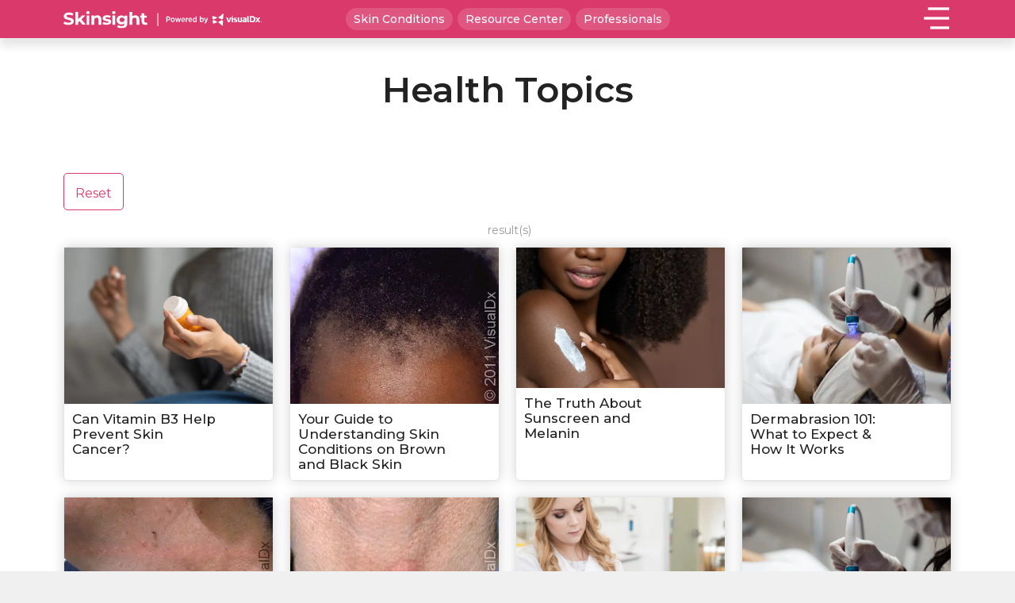

--- FILE ---
content_type: text/html; charset=UTF-8
request_url: https://skinsight.com/health-topics/
body_size: 15923
content:
<!doctype html>
<html lang="en-US" class="front">
<head>
  <meta charset="utf-8">
  <meta http-equiv="x-ua-compatible" content="ie=edge">
  <meta name="viewport" content="width=device-width, initial-scale=1">

  <link rel="preconnect" href="https://fonts.gstatic.com">
  <link href="https://fonts.googleapis.com/css2?family=Montserrat:ital,wght@0,400;0,500;0,600;1,400&display=swap" rel="stylesheet">

  <script>
  var root = document.documentElement;
  root.className += ' js';
  </script>
  
  <title>Health Topics - Skinsight</title>
<link data-rocket-prefetch href="https://fonts.googleapis.com" rel="dns-prefetch">
<link data-rocket-prefetch href="https://scripts.clarity.ms" rel="dns-prefetch">
<link data-rocket-prefetch href="https://www.google-analytics.com" rel="dns-prefetch">
<link data-rocket-prefetch href="https://www.googletagmanager.com" rel="dns-prefetch">
<link data-rocket-prefetch href="https://www.clarity.ms" rel="dns-prefetch">
<link data-rocket-prefetch href="https://script.crazyegg.com" rel="dns-prefetch">
<link data-rocket-prefetch href="https://pagead2.googlesyndication.com" rel="dns-prefetch">
<link data-rocket-prefetch href="https://m4b6f3p8.delivery.rocketcdn.me" rel="dns-prefetch">
<link data-rocket-prefetch href="https://googleads.g.doubleclick.net" rel="dns-prefetch">
<link data-rocket-prefetch href="https://ep2.adtrafficquality.google" rel="dns-prefetch">
<link data-rocket-prefetch href="https://www.google.com" rel="dns-prefetch"><link rel="preload" data-rocket-preload as="image" href="https://m4b6f3p8.delivery.rocketcdn.me/app/uploads/2025/12/Copy-of-Blog-Image-800x600.png" fetchpriority="high">

<!-- The SEO Framework -->
<meta name="robots" content="max-snippet:-1,max-image-preview:standard,max-video-preview:-1" />
<link rel="canonical" href="https://skinsight.com/health-topics/" />
<link rel="next" href="https://skinsight.com/health-topics/page/2/" />
<meta name="description" content="Latest posts: Skinsight…" />
<meta property="og:type" content="website" />
<meta property="og:locale" content="en_US" />
<meta property="og:site_name" content="Skinsight" />
<meta property="og:title" content="Health Topics" />
<meta property="og:description" content="Latest posts: Skinsight…" />
<meta property="og:url" content="https://skinsight.com/health-topics/" />
<meta property="og:image" content="https://m4b6f3p8.delivery.rocketcdn.me/app/uploads/2022/09/cropped-SKINSIGHT_FAVICON.png" />
<meta property="og:image:width" content="512" />
<meta property="og:image:height" content="512" />
<meta name="twitter:card" content="summary_large_image" />
<meta name="twitter:title" content="Health Topics" />
<meta name="twitter:description" content="Latest posts: Skinsight…" />
<meta name="twitter:image" content="https://m4b6f3p8.delivery.rocketcdn.me/app/uploads/2022/09/cropped-SKINSIGHT_FAVICON.png" />
<script type="application/ld+json">{"@context":"https://schema.org","@graph":[{"@type":"WebSite","@id":"https://skinsight.com/#/schema/WebSite","url":"https://skinsight.com/","name":"Skinsight","description":"Insight from experts about treating and caring for your skin.","inLanguage":"en-US","potentialAction":{"@type":"SearchAction","target":{"@type":"EntryPoint","urlTemplate":"https://skinsight.com/search/{search_term_string}/"},"query-input":"required name=search_term_string"},"publisher":{"@type":"Organization","@id":"https://skinsight.com/#/schema/Organization","name":"Skinsight","url":"https://skinsight.com/","logo":{"@type":"ImageObject","url":"https://m4b6f3p8.delivery.rocketcdn.me/app/uploads/2022/09/cropped-SKINSIGHT_FAVICON.png","contentUrl":"https://m4b6f3p8.delivery.rocketcdn.me/app/uploads/2022/09/cropped-SKINSIGHT_FAVICON.png","width":512,"height":512,"contentSize":"4958"}}},{"@type":"CollectionPage","@id":"https://skinsight.com/health-topics/","url":"https://skinsight.com/health-topics/","name":"Health Topics - Skinsight","description":"Latest posts: Skinsight…","inLanguage":"en-US","isPartOf":{"@id":"https://skinsight.com/#/schema/WebSite"},"breadcrumb":{"@type":"BreadcrumbList","@id":"https://skinsight.com/#/schema/BreadcrumbList","itemListElement":[{"@type":"ListItem","position":1,"item":"https://skinsight.com/","name":"Skinsight"},{"@type":"ListItem","position":2,"name":"Health Topics"}]},"potentialAction":{"@type":"ReadAction","target":"https://skinsight.com/health-topics/"}}]}</script>
<!-- / The SEO Framework | 5.56ms meta | 1.33ms boot -->

<style id='wp-img-auto-sizes-contain-inline-css' type='text/css'>
img:is([sizes=auto i],[sizes^="auto," i]){contain-intrinsic-size:3000px 1500px}
/*# sourceURL=wp-img-auto-sizes-contain-inline-css */
</style>
<style id='classic-theme-styles-inline-css' type='text/css'>
/*! This file is auto-generated */
.wp-block-button__link{color:#fff;background-color:#32373c;border-radius:9999px;box-shadow:none;text-decoration:none;padding:calc(.667em + 2px) calc(1.333em + 2px);font-size:1.125em}.wp-block-file__button{background:#32373c;color:#fff;text-decoration:none}
/*# sourceURL=/wp-includes/css/classic-themes.min.css */
</style>
<link data-minify="1" rel='stylesheet' id='roots-share-buttons-css' href='https://m4b6f3p8.delivery.rocketcdn.me/app/cache/min/1/app/plugins/roots-share-buttons-master/assets/styles/share-buttons.css?ver=1762188026' type='text/css' media='all' />
<link data-minify="1" rel='stylesheet' id='sage/css-css' href='https://m4b6f3p8.delivery.rocketcdn.me/app/cache/min/1/app/themes/skinsight/dist/styles/main.css?ver=1762188026' type='text/css' media='all' />
<style id='rocket-lazyload-inline-css' type='text/css'>
.rll-youtube-player{position:relative;padding-bottom:56.23%;height:0;overflow:hidden;max-width:100%;}.rll-youtube-player:focus-within{outline: 2px solid currentColor;outline-offset: 5px;}.rll-youtube-player iframe{position:absolute;top:0;left:0;width:100%;height:100%;z-index:100;background:0 0}.rll-youtube-player img{bottom:0;display:block;left:0;margin:auto;max-width:100%;width:100%;position:absolute;right:0;top:0;border:none;height:auto;-webkit-transition:.4s all;-moz-transition:.4s all;transition:.4s all}.rll-youtube-player img:hover{-webkit-filter:brightness(75%)}.rll-youtube-player .play{height:100%;width:100%;left:0;top:0;position:absolute;background:url(https://m4b6f3p8.delivery.rocketcdn.me/app/plugins/wp-rocket/assets/img/youtube.png) no-repeat center;background-color: transparent !important;cursor:pointer;border:none;}
/*# sourceURL=rocket-lazyload-inline-css */
</style>
<script type="text/javascript" src="https://m4b6f3p8.delivery.rocketcdn.me/wp/wp-includes/js/jquery/jquery.min.js?ver=3.7.1" id="jquery-core-js"></script>
<script type="text/javascript" src="https://m4b6f3p8.delivery.rocketcdn.me/wp/wp-includes/js/jquery/jquery-migrate.min.js?ver=3.4.1" id="jquery-migrate-js"></script>
<link rel="https://api.w.org/" href="https://skinsight.com/wp-json/" /><link rel="EditURI" type="application/rsd+xml" title="RSD" href="https://skinsight.com/wp/xmlrpc.php?rsd" />
<!-- HFCM by 99 Robots - Snippet # 1: Google Site Verification -->
<meta name="google-site-verification" content="wtFEpk_v4vbIXauF80GYuh9-WIyYX3S_DBq6Zb1zI10" />
<!-- /end HFCM by 99 Robots -->
<!-- HFCM by 99 Robots - Snippet # 2: Bing Dev Site Verification -->
<meta name="msvalidate.01" content="AF5E316A96D8F19520B362C6D8581417" />
<!-- /end HFCM by 99 Robots -->
<!-- HFCM by 99 Robots - Snippet # 3: Google Tag Manager Header -->
<!-- Google Tag Manager -->
<script>(function(w,d,s,l,i){w[l]=w[l]||[];w[l].push({'gtm.start': 
new Date().getTime(),event:'gtm.js'});var f=d.getElementsByTagName(s)[0],
j=d.createElement(s),dl=l!='dataLayer'?'&l='+l:'';j.async=true;j.src='https://www.googletagmanager.com/gtm.js?id='+i+dl;f.parentNode.insertBefore(j,f); })(window,document,'script','dataLayer','GTM-WMNT5JR');</script>
<!-- End Google Tag Manager --> 
<!-- /end HFCM by 99 Robots -->
<!-- HFCM by 99 Robots - Snippet # 4: Google Tag Manager Body -->
<!-- Google Tag Manager (noscript) -->
<noscript><iframe src="https://www.googletagmanager.com/ns.html?id=GTM-WMNT5JR"
height="0" width="0" style="display:none;visibility:hidden"></iframe></noscript>
<!-- End Google Tag Manager (noscript) -->
<!-- /end HFCM by 99 Robots -->
<!-- HFCM by 99 Robots - Snippet # 5: Google Ad Verification -->
<script async src="https://pagead2.googlesyndication.com/pagead/js/adsbygoogle.js?client=ca-pub-8992563161026037" crossorigin="anonymous"></script>
<!-- /end HFCM by 99 Robots -->
<style type="text/css">.recentcomments a{display:inline !important;padding:0 !important;margin:0 !important;}</style><link rel="icon" href="https://m4b6f3p8.delivery.rocketcdn.me/app/uploads/2022/09/cropped-SKINSIGHT_FAVICON-32x32.png" sizes="32x32" />
<link rel="icon" href="https://m4b6f3p8.delivery.rocketcdn.me/app/uploads/2022/09/cropped-SKINSIGHT_FAVICON-192x192.png" sizes="192x192" />
<link rel="apple-touch-icon" href="https://m4b6f3p8.delivery.rocketcdn.me/app/uploads/2022/09/cropped-SKINSIGHT_FAVICON-180x180.png" />
<meta name="msapplication-TileImage" content="https://m4b6f3p8.delivery.rocketcdn.me/app/uploads/2022/09/cropped-SKINSIGHT_FAVICON-270x270.png" />
		<style type="text/css" id="wp-custom-css">
			html body .main .gform_wrapper .gform_body .gform_fields input[type=checkbox], html body .gform_wrapper .gform_body .gform_fields input[type=radio] {
    opacity: 1;
    position: static;
    -webkit-appearance: auto;
    -moz-appearance: auto;
    appearance: auto;
    cursor: pointer;
}

html body .gfield_checkbox .gchoice {
	margin-bottom: 3px;
}

html body .main .gform_wrapper .gform_body .gform_fields input[type=checkbox]:checked+label:after, html body .gform_wrapper .gform_body .gform_fields input[type=radio]:checked+label:after {
    display:none;
    border: none
}


html body .main section.has-bg-img .overlay {
    padding: 50px 0;
    background: rgba(0, 0, 0, .5);
}		</style>
		<noscript><style id="rocket-lazyload-nojs-css">.rll-youtube-player, [data-lazy-src]{display:none !important;}</style></noscript>

  
  <!-- Google tag (gtag.js) -->
  <script async src="https://www.googletagmanager.com/gtag/js?id=UA-931865-7"></script>
  <script>
  window.dataLayer = window.dataLayer || [];

  function gtag() {
    dataLayer.push(arguments);
  }
  gtag('js', new Date());

  gtag('config', 'UA-931865-7');
  </script>


<style id='global-styles-inline-css' type='text/css'>
:root{--wp--preset--aspect-ratio--square: 1;--wp--preset--aspect-ratio--4-3: 4/3;--wp--preset--aspect-ratio--3-4: 3/4;--wp--preset--aspect-ratio--3-2: 3/2;--wp--preset--aspect-ratio--2-3: 2/3;--wp--preset--aspect-ratio--16-9: 16/9;--wp--preset--aspect-ratio--9-16: 9/16;--wp--preset--color--black: #000000;--wp--preset--color--cyan-bluish-gray: #abb8c3;--wp--preset--color--white: #ffffff;--wp--preset--color--pale-pink: #f78da7;--wp--preset--color--vivid-red: #cf2e2e;--wp--preset--color--luminous-vivid-orange: #ff6900;--wp--preset--color--luminous-vivid-amber: #fcb900;--wp--preset--color--light-green-cyan: #7bdcb5;--wp--preset--color--vivid-green-cyan: #00d084;--wp--preset--color--pale-cyan-blue: #8ed1fc;--wp--preset--color--vivid-cyan-blue: #0693e3;--wp--preset--color--vivid-purple: #9b51e0;--wp--preset--gradient--vivid-cyan-blue-to-vivid-purple: linear-gradient(135deg,rgb(6,147,227) 0%,rgb(155,81,224) 100%);--wp--preset--gradient--light-green-cyan-to-vivid-green-cyan: linear-gradient(135deg,rgb(122,220,180) 0%,rgb(0,208,130) 100%);--wp--preset--gradient--luminous-vivid-amber-to-luminous-vivid-orange: linear-gradient(135deg,rgb(252,185,0) 0%,rgb(255,105,0) 100%);--wp--preset--gradient--luminous-vivid-orange-to-vivid-red: linear-gradient(135deg,rgb(255,105,0) 0%,rgb(207,46,46) 100%);--wp--preset--gradient--very-light-gray-to-cyan-bluish-gray: linear-gradient(135deg,rgb(238,238,238) 0%,rgb(169,184,195) 100%);--wp--preset--gradient--cool-to-warm-spectrum: linear-gradient(135deg,rgb(74,234,220) 0%,rgb(151,120,209) 20%,rgb(207,42,186) 40%,rgb(238,44,130) 60%,rgb(251,105,98) 80%,rgb(254,248,76) 100%);--wp--preset--gradient--blush-light-purple: linear-gradient(135deg,rgb(255,206,236) 0%,rgb(152,150,240) 100%);--wp--preset--gradient--blush-bordeaux: linear-gradient(135deg,rgb(254,205,165) 0%,rgb(254,45,45) 50%,rgb(107,0,62) 100%);--wp--preset--gradient--luminous-dusk: linear-gradient(135deg,rgb(255,203,112) 0%,rgb(199,81,192) 50%,rgb(65,88,208) 100%);--wp--preset--gradient--pale-ocean: linear-gradient(135deg,rgb(255,245,203) 0%,rgb(182,227,212) 50%,rgb(51,167,181) 100%);--wp--preset--gradient--electric-grass: linear-gradient(135deg,rgb(202,248,128) 0%,rgb(113,206,126) 100%);--wp--preset--gradient--midnight: linear-gradient(135deg,rgb(2,3,129) 0%,rgb(40,116,252) 100%);--wp--preset--font-size--small: 13px;--wp--preset--font-size--medium: 20px;--wp--preset--font-size--large: 36px;--wp--preset--font-size--x-large: 42px;--wp--preset--spacing--20: 0.44rem;--wp--preset--spacing--30: 0.67rem;--wp--preset--spacing--40: 1rem;--wp--preset--spacing--50: 1.5rem;--wp--preset--spacing--60: 2.25rem;--wp--preset--spacing--70: 3.38rem;--wp--preset--spacing--80: 5.06rem;--wp--preset--shadow--natural: 6px 6px 9px rgba(0, 0, 0, 0.2);--wp--preset--shadow--deep: 12px 12px 50px rgba(0, 0, 0, 0.4);--wp--preset--shadow--sharp: 6px 6px 0px rgba(0, 0, 0, 0.2);--wp--preset--shadow--outlined: 6px 6px 0px -3px rgb(255, 255, 255), 6px 6px rgb(0, 0, 0);--wp--preset--shadow--crisp: 6px 6px 0px rgb(0, 0, 0);}:where(.is-layout-flex){gap: 0.5em;}:where(.is-layout-grid){gap: 0.5em;}body .is-layout-flex{display: flex;}.is-layout-flex{flex-wrap: wrap;align-items: center;}.is-layout-flex > :is(*, div){margin: 0;}body .is-layout-grid{display: grid;}.is-layout-grid > :is(*, div){margin: 0;}:where(.wp-block-columns.is-layout-flex){gap: 2em;}:where(.wp-block-columns.is-layout-grid){gap: 2em;}:where(.wp-block-post-template.is-layout-flex){gap: 1.25em;}:where(.wp-block-post-template.is-layout-grid){gap: 1.25em;}.has-black-color{color: var(--wp--preset--color--black) !important;}.has-cyan-bluish-gray-color{color: var(--wp--preset--color--cyan-bluish-gray) !important;}.has-white-color{color: var(--wp--preset--color--white) !important;}.has-pale-pink-color{color: var(--wp--preset--color--pale-pink) !important;}.has-vivid-red-color{color: var(--wp--preset--color--vivid-red) !important;}.has-luminous-vivid-orange-color{color: var(--wp--preset--color--luminous-vivid-orange) !important;}.has-luminous-vivid-amber-color{color: var(--wp--preset--color--luminous-vivid-amber) !important;}.has-light-green-cyan-color{color: var(--wp--preset--color--light-green-cyan) !important;}.has-vivid-green-cyan-color{color: var(--wp--preset--color--vivid-green-cyan) !important;}.has-pale-cyan-blue-color{color: var(--wp--preset--color--pale-cyan-blue) !important;}.has-vivid-cyan-blue-color{color: var(--wp--preset--color--vivid-cyan-blue) !important;}.has-vivid-purple-color{color: var(--wp--preset--color--vivid-purple) !important;}.has-black-background-color{background-color: var(--wp--preset--color--black) !important;}.has-cyan-bluish-gray-background-color{background-color: var(--wp--preset--color--cyan-bluish-gray) !important;}.has-white-background-color{background-color: var(--wp--preset--color--white) !important;}.has-pale-pink-background-color{background-color: var(--wp--preset--color--pale-pink) !important;}.has-vivid-red-background-color{background-color: var(--wp--preset--color--vivid-red) !important;}.has-luminous-vivid-orange-background-color{background-color: var(--wp--preset--color--luminous-vivid-orange) !important;}.has-luminous-vivid-amber-background-color{background-color: var(--wp--preset--color--luminous-vivid-amber) !important;}.has-light-green-cyan-background-color{background-color: var(--wp--preset--color--light-green-cyan) !important;}.has-vivid-green-cyan-background-color{background-color: var(--wp--preset--color--vivid-green-cyan) !important;}.has-pale-cyan-blue-background-color{background-color: var(--wp--preset--color--pale-cyan-blue) !important;}.has-vivid-cyan-blue-background-color{background-color: var(--wp--preset--color--vivid-cyan-blue) !important;}.has-vivid-purple-background-color{background-color: var(--wp--preset--color--vivid-purple) !important;}.has-black-border-color{border-color: var(--wp--preset--color--black) !important;}.has-cyan-bluish-gray-border-color{border-color: var(--wp--preset--color--cyan-bluish-gray) !important;}.has-white-border-color{border-color: var(--wp--preset--color--white) !important;}.has-pale-pink-border-color{border-color: var(--wp--preset--color--pale-pink) !important;}.has-vivid-red-border-color{border-color: var(--wp--preset--color--vivid-red) !important;}.has-luminous-vivid-orange-border-color{border-color: var(--wp--preset--color--luminous-vivid-orange) !important;}.has-luminous-vivid-amber-border-color{border-color: var(--wp--preset--color--luminous-vivid-amber) !important;}.has-light-green-cyan-border-color{border-color: var(--wp--preset--color--light-green-cyan) !important;}.has-vivid-green-cyan-border-color{border-color: var(--wp--preset--color--vivid-green-cyan) !important;}.has-pale-cyan-blue-border-color{border-color: var(--wp--preset--color--pale-cyan-blue) !important;}.has-vivid-cyan-blue-border-color{border-color: var(--wp--preset--color--vivid-cyan-blue) !important;}.has-vivid-purple-border-color{border-color: var(--wp--preset--color--vivid-purple) !important;}.has-vivid-cyan-blue-to-vivid-purple-gradient-background{background: var(--wp--preset--gradient--vivid-cyan-blue-to-vivid-purple) !important;}.has-light-green-cyan-to-vivid-green-cyan-gradient-background{background: var(--wp--preset--gradient--light-green-cyan-to-vivid-green-cyan) !important;}.has-luminous-vivid-amber-to-luminous-vivid-orange-gradient-background{background: var(--wp--preset--gradient--luminous-vivid-amber-to-luminous-vivid-orange) !important;}.has-luminous-vivid-orange-to-vivid-red-gradient-background{background: var(--wp--preset--gradient--luminous-vivid-orange-to-vivid-red) !important;}.has-very-light-gray-to-cyan-bluish-gray-gradient-background{background: var(--wp--preset--gradient--very-light-gray-to-cyan-bluish-gray) !important;}.has-cool-to-warm-spectrum-gradient-background{background: var(--wp--preset--gradient--cool-to-warm-spectrum) !important;}.has-blush-light-purple-gradient-background{background: var(--wp--preset--gradient--blush-light-purple) !important;}.has-blush-bordeaux-gradient-background{background: var(--wp--preset--gradient--blush-bordeaux) !important;}.has-luminous-dusk-gradient-background{background: var(--wp--preset--gradient--luminous-dusk) !important;}.has-pale-ocean-gradient-background{background: var(--wp--preset--gradient--pale-ocean) !important;}.has-electric-grass-gradient-background{background: var(--wp--preset--gradient--electric-grass) !important;}.has-midnight-gradient-background{background: var(--wp--preset--gradient--midnight) !important;}.has-small-font-size{font-size: var(--wp--preset--font-size--small) !important;}.has-medium-font-size{font-size: var(--wp--preset--font-size--medium) !important;}.has-large-font-size{font-size: var(--wp--preset--font-size--large) !important;}.has-x-large-font-size{font-size: var(--wp--preset--font-size--x-large) !important;}
/*# sourceURL=global-styles-inline-css */
</style>
</head>

<body class="blog wp-theme-skinsight">
  <div class="wrapper">
    <!--[if IE]>
      <div class="alert alert-warning">
        You are using an <strong>outdated</strong> browser. Please <a href="http://browsehappy.com/">upgrade your browser</a> to improve your experience.      </div>
    <![endif]-->
    <div class="header-container">

  <header class="header">
    <div class="inner">


      <div class="container-fluid">
        <div class="row align-items-center">

          <div class="col-md-3 col-6 logo-col">
            <a href="https://skinsight.com" class="logo">
                            <img width="244" height="21" src="https://m4b6f3p8.delivery.rocketcdn.me/app/uploads/2022/08/skinsight-logo-powered-by-vdx.svg" alt="Skinsight Logo" />
                          </a>
          </div>

          <div class="col-md-6 top-nav-col">
            <nav>
              <div class="menu-top-navigation-container"><ul id="menu-top-navigation" class="menu"><li id="menu-item-11955" class="menu-item menu-item-type-post_type menu-item-object-page menu-item-11955"><a href="https://skinsight.com/skin-conditions/">Skin Conditions</a></li>
<li id="menu-item-31835" class="menu-item menu-item-type-post_type menu-item-object-page menu-item-31835"><a href="https://skinsight.com/resource-center/">Resource Center</a></li>
<li id="menu-item-11956" class="menu-item menu-item-type-post_type menu-item-object-page menu-item-11956"><a href="https://skinsight.com/professionals/">Professionals</a></li>
</ul></div>            </nav>
          </div>

          <div class="col-md-3 col-6 primary-nav-col">
            <div class="navbar-container"></div>
            <nav class="navbar navbar-expand-lg bg-faded">
              <div class="sform">
                <form role="search" method="get" class="search-form" action="https://skinsight.com/">
				<label>
					<span class="screen-reader-text">Search for:</span>
					<input type="search" class="search-field typeahead" placeholder="Search Skinsight&hellip;" value="" name="s" />
				</label>
				<div class="skin-color-dropdown-container">
				<select class="skin-color-dropdown" name="s_skin_type">
				<option value="all" selected>All Skin Types</option>
				<option value="dark">Dark Skin</option>
				<option value="light">Light Skin</option>
				</select>
				</div>
				<input type="submit" class="search-submit" value="Search" />
			</form>              </div>

              <div id="bs4navbar" class="nav collapse navbar-collapse"><ul id="menu-primary" class="navbar-nav mr-auto"><li id="menu-item-39" class="menu-item menu-item-type-post_type menu-item-object-page menu-item-39 nav-item"><a href="https://skinsight.com/skin-conditions/" class="nav-link">Skin Conditions</a></li>
<li id="menu-item-42" class="menu-item menu-item-type-post_type menu-item-object-page menu-item-42 nav-item"><a href="https://skinsight.com/symptom-checker/" class="nav-link">Symptom Checker</a></li>
<li id="menu-item-31839" class="menu-item menu-item-type-post_type menu-item-object-page menu-item-31839 nav-item"><a href="https://skinsight.com/resource-center/" class="nav-link">Resource Center</a></li>
<li id="menu-item-38" class="menu-item menu-item-type-post_type menu-item-object-page current-menu-item page_item page-item-17 current_page_item current_page_parent menu-item-38 nav-item active"><a href="https://skinsight.com/health-topics/" class="nav-link active">Health Topics</a></li>
<li id="menu-item-11459" class="menu-item menu-item-type-post_type menu-item-object-page menu-item-11459 nav-item"><a href="https://skinsight.com/professionals/" class="nav-link">Professionals</a></li>
<li id="menu-item-40" class="menu-item menu-item-type-post_type menu-item-object-page menu-item-40 nav-item"><a href="https://skinsight.com/about/" class="nav-link">About</a></li>
<li id="menu-item-41" class="menu-item menu-item-type-post_type menu-item-object-page menu-item-41 nav-item"><a href="https://skinsight.com/contact/" class="nav-link">Contact</a></li>
</ul></div>
              <div class="aysa-plug">
                <strong>Take a picture of your skin condition with Aysa</strong>
                <div class="app-links">
                  <a href="https://apps.apple.com/us/app/aysa/id1357153511" target="_blank"><img src="data:image/svg+xml,%3Csvg%20xmlns='http://www.w3.org/2000/svg'%20viewBox='0%200%200%200'%3E%3C/svg%3E" data-lazy-src="https://m4b6f3p8.delivery.rocketcdn.me/app/themes/skinsight/dist/images/appStore.png" /><noscript><img src="https://m4b6f3p8.delivery.rocketcdn.me/app/themes/skinsight/dist/images/appStore.png" /></noscript></a>
                  <a href="https://play.google.com/store/apps/details?id=com.visualdx.aysa&hl=en_US&gl=US" target="_blank"><img width="600" height="164" src="data:image/svg+xml,%3Csvg%20xmlns='http://www.w3.org/2000/svg'%20viewBox='0%200%20600%20164'%3E%3C/svg%3E" data-lazy-src="https://m4b6f3p8.delivery.rocketcdn.me/app/themes/skinsight/dist/images/playStore.png" /><noscript><img width="600" height="164" src="https://m4b6f3p8.delivery.rocketcdn.me/app/themes/skinsight/dist/images/playStore.png" /></noscript></a>
                </div>
              </div>
            </nav>

            <button class="subnavbar-toggler" type="button" data-toggle="collapse" aria-expanded="false" aria-label="Close sub navigation">&larr; Back</button>

            <button class="navbar-toggler" type="button" data-toggle="collapse" data-target="#bs4navbar" aria-controls="bs4navbar" aria-expanded="false" aria-label="Toggle navigation">
              <div class="icons">
                <span class="icon-menu">
                  <svg version="1.1" id="Layer_1" xmlns="http://www.w3.org/2000/svg" xmlns:xlink="http://www.w3.org/1999/xlink" x="0px" y="0px" viewBox="0 0 24 21" style="enable-background:new 0 0 24 21;" xml:space="preserve">
                    <g>
                      <line class="st0" x1="6" y1="19.5" x2="24" y2="19.5" />
                      <line class="st0" x1="0" y1="10.5" x2="24" y2="10.5" />
                      <line class="st0" x1="4" y1="1.5" x2="24" y2="1.5" />
                    </g>
                  </svg>

                </span>
                <span class="icon-close">
                  <svg version="1.1" id="Layer_1" xmlns="http://www.w3.org/2000/svg" xmlns:xlink="http://www.w3.org/1999/xlink" x="0px" y="0px" viewBox="0 0 20.1 20.1" style="enable-background:new 0 0 20.1 20.1;" xml:space="preserve">
                    <g>
                      <line class="st0" x1="-72.9" y1="6.6" x2="-54.9" y2="6.6" />
                      <line class="st0" x1="-72.9" y1="-2.4" x2="-48.9" y2="-2.4" />
                      <line class="st0" x1="-72.9" y1="-11.4" x2="-58.9" y2="-11.4" />
                    </g>
                    <g>
                      <line class="st0" x1="1.1" y1="1.1" x2="19.1" y2="19.1" />
                      <line class="st0" x1="19.1" y1="1.1" x2="1.1" y2="19.1" />
                    </g>
                  </svg>

                </span>
              </div>
            </button>

          </div>


        </div>


      </div>
    </div>
  </header>
</div>    <div class="wrap" role="document">
      <main class="main">
                        

<section class="page-heading margin-top-sm">
  <div class="container-fluid">
    <div class="row justify-content-center">

      <div class="col ctr">

                <h1>Health Topics</h1>
        

      </div>

    </div>

  </div>
</section>


    <section class="health-topics margin-top-sm margin-bot-md">
  <div class="container-fluid">

    <div class="row">
      <div class="col-md-12">
        <ul class="filters ht-filters">
          <li><div class="facetwp-facet facetwp-facet-skin_conditions_search facetwp-type-search" data-name="skin_conditions_search" data-type="search"></div></li>
          <li><div class="facetwp-facet facetwp-facet-categories facetwp-type-fselect" data-name="categories" data-type="fselect"></div></li>
          <!--<li></li> -->
          <li><div class="facetwp-facet facetwp-facet-topic_skin_conditions facetwp-type-fselect" data-name="topic_skin_conditions" data-type="fselect"></div></li>
        </ul>
        <div class="reset-container"><button onclick="FWP.reset()" class="reset-button">Reset</button></div>

        <div class="results-found"><div class="facetwp-counts"></div> result(s)</div>
      </div>

      <div class="col-md-12">
              </div>

      <div class="col-md-12 post-list">

        <div class="facetwp-template fwp-elements">
                      <ul class="post-grid health-topics">
              <!--fwp-loop-->
                <li>  <article class="post-33595 post type-post status-publish format-standard has-post-thumbnail hentry category-miscellaneous">
    <a href="https://skinsight.com/health-topics/can-vitamin-b3-help-prevent-skin-cancer/">

      
                  
      <header>
        <div class="thumb">
          <div class="img-container">
            <img fetchpriority="high" width="800" height="600" src="https://m4b6f3p8.delivery.rocketcdn.me/app/uploads/2025/12/Copy-of-Blog-Image-800x600.png" alt="Can Vitamin B3 Help Prevent Skin Cancer?" />
          </div>
        </div>
        <div class="details">
          <h3 class="entry-title">Can Vitamin B3 Help Prevent Skin Cancer?</h3>
                  </div>
      </header>

    </a>
  </article>
</li>

                              <li>  <article class="post-33571 post type-post status-publish format-standard has-post-thumbnail hentry category-miscellaneous">
    <a href="https://skinsight.com/health-topics/your-guide-to-understanding-skin-conditions-on-brown-and-black-skin/">

      
                  
      <header>
        <div class="thumb">
          <div class="img-container">
            <img width="480" height="360" src="https://m4b6f3p8.delivery.rocketcdn.me/app/uploads/2021/04/psoriasis_225_lg.jpg" alt="Your Guide to Understanding Skin Conditions on Brown and Black Skin" />
          </div>
        </div>
        <div class="details">
          <h3 class="entry-title">Your Guide to Understanding Skin Conditions on Brown and Black Skin</h3>
                  </div>
      </header>

    </a>
  </article>
</li>

                              <li>  <article class="post-33568 post type-post status-publish format-standard has-post-thumbnail hentry category-miscellaneous">
    <a href="https://skinsight.com/health-topics/melanin-myths/">

      
                  
      <header>
        <div class="thumb">
          <div class="img-container">
            <img width="800" height="538" src="https://m4b6f3p8.delivery.rocketcdn.me/app/uploads/2025/09/GettyImages-1347464523-copy.jpg" alt="The Truth About Sunscreen and Melanin" />
          </div>
        </div>
        <div class="details">
          <h3 class="entry-title">The Truth About Sunscreen and Melanin</h3>
                  </div>
      </header>

    </a>
  </article>
</li>

                              <li>  <article class="post-33491 post type-post status-publish format-standard has-post-thumbnail hentry category-miscellaneous">
    <a href="https://skinsight.com/health-topics/dermabrasion-101-what-to-expect-how-it-works/">

      
                  
      <header>
        <div class="thumb">
          <div class="img-container">
            <img width="800" height="600" src="https://m4b6f3p8.delivery.rocketcdn.me/app/uploads/2024/12/GettyImages-1268437503-800x600.jpg" alt="Dermabrasion 101: What to Expect &#038; How It Works" />
          </div>
        </div>
        <div class="details">
          <h3 class="entry-title">Dermabrasion 101: What to Expect &#038; How It Works</h3>
                  </div>
      </header>

    </a>
  </article>
</li>

                              <li>  <article class="post-33399 post type-post status-publish format-standard has-post-thumbnail hentry category-miscellaneous">
    <a href="https://skinsight.com/health-topics/acrochordon-skin-tag-removal/">

      
                  
      <header>
        <div class="thumb">
          <div class="img-container">
            <img width="480" height="359" src="https://m4b6f3p8.delivery.rocketcdn.me/app/uploads/2021/04/acrochordonSkinTag_13031_lg.jpg" alt="Do Skin Tags Need to Be Removed? Here’s When to See a Doctor" />
          </div>
        </div>
        <div class="details">
          <h3 class="entry-title">Do Skin Tags Need to Be Removed? Here’s When to See a Doctor</h3>
                  </div>
      </header>

    </a>
  </article>
</li>

                              <li>  <article class="post-33405 post type-post status-publish format-standard has-post-thumbnail hentry category-miscellaneous">
    <a href="https://skinsight.com/health-topics/cyst-excision/">

      
                  
      <header>
        <div class="thumb">
          <div class="img-container">
            <img width="479" height="360" src="https://m4b6f3p8.delivery.rocketcdn.me/app/uploads/2021/08/pilarCyst_44791_lg.jpg" alt="Do You Need a Cyst Removed? Here’s What to Know" />
          </div>
        </div>
        <div class="details">
          <h3 class="entry-title">Do You Need a Cyst Removed? Here’s What to Know</h3>
                  </div>
      </header>

    </a>
  </article>
</li>

                              <li>  <article class="post-33392 post type-post status-publish format-standard has-post-thumbnail hentry category-miscellaneous">
    <a href="https://skinsight.com/health-topics/chemical-peels/">

      
                  
      <header>
        <div class="thumb">
          <div class="img-container">
            <img width="800" height="600" src="https://m4b6f3p8.delivery.rocketcdn.me/app/uploads/2024/12/GettyImages-937239902-800x600.jpg" alt="Your Guide to Chemical Peels: Types, Benefits, and Aftercare" />
          </div>
        </div>
        <div class="details">
          <h3 class="entry-title">Your Guide to Chemical Peels: Types, Benefits, and Aftercare</h3>
                  </div>
      </header>

    </a>
  </article>
</li>

                              <li>  <article class="post-33395 post type-post status-publish format-standard has-post-thumbnail hentry category-miscellaneous">
    <a href="https://skinsight.com/health-topics/microdermabrasion/">

      
                  
      <header>
        <div class="thumb">
          <div class="img-container">
            <img width="800" height="600" src="https://m4b6f3p8.delivery.rocketcdn.me/app/uploads/2024/12/GettyImages-1268437503-800x600.jpg" alt="Microdermabrasion 101: What to Expect &#038; How It Works" />
          </div>
        </div>
        <div class="details">
          <h3 class="entry-title">Microdermabrasion 101: What to Expect &#038; How It Works</h3>
                  </div>
      </header>

    </a>
  </article>
</li>

                              <li>  <article class="post-32653 post type-post status-publish format-standard hentry category-miscellaneous tag-skin">
    <a href="https://skinsight.com/health-topics/white-spots-under-the-eyes-causes-and-effective-treatment-options/">

      
                  
      <header>
        <div class="thumb">
          <div class="img-container">
            <img width="800" height="600" src="data:image/svg+xml,%3Csvg%20xmlns='http://www.w3.org/2000/svg'%20viewBox='0%200%20800%20600'%3E%3C/svg%3E" alt="White Spots Under The Eyes: Causes And Effective Treatment Options" data-lazy-src="https://m4b6f3p8.delivery.rocketcdn.me/app/themes/skinsight/dist/images/placeholder.png" /><noscript><img width="800" height="600" src="https://m4b6f3p8.delivery.rocketcdn.me/app/themes/skinsight/dist/images/placeholder.png" alt="White Spots Under The Eyes: Causes And Effective Treatment Options" /></noscript>
          </div>
        </div>
        <div class="details">
          <h3 class="entry-title">White Spots Under The Eyes: Causes And Effective Treatment Options</h3>
                  </div>
      </header>

    </a>
  </article>
</li>

                              <li>  <article class="post-32232 post type-post status-publish format-standard has-post-thumbnail hentry category-miscellaneous">
    <a href="https://skinsight.com/health-topics/hidradenitis-suppurativa-qa/">

      
                  
      <header>
        <div class="thumb">
          <div class="img-container">
            <img width="800" height="600" src="data:image/svg+xml,%3Csvg%20xmlns='http://www.w3.org/2000/svg'%20viewBox='0%200%20800%20600'%3E%3C/svg%3E" alt="Hidradenitis Suppurativa Q&#038;A" data-lazy-src="https://m4b6f3p8.delivery.rocketcdn.me/app/uploads/2023/06/SKINSIGHT_Feat_HSDiagnosis-800x600.jpg" /><noscript><img width="800" height="600" src="https://m4b6f3p8.delivery.rocketcdn.me/app/uploads/2023/06/SKINSIGHT_Feat_HSDiagnosis-800x600.jpg" alt="Hidradenitis Suppurativa Q&#038;A" /></noscript>
          </div>
        </div>
        <div class="details">
          <h3 class="entry-title">Hidradenitis Suppurativa Q&#038;A</h3>
                  </div>
      </header>

    </a>
  </article>
</li>

                          </ul>
                  </div>

        

        <div class="row">
          <div class="col-md-12">
            <div class="view-more-posts"><button class="fwp-load-more">Load more</button>            </div>
          </div>
        </div>

        <div class="pager hide-if-js">
          <div class="row row-eq-height no-gutters">
            <div class="col">
              
	<nav class="navigation posts-navigation" aria-label="Posts">
		<h2 class="screen-reader-text">Posts navigation</h2>
		<div class="nav-links"><div class="nav-previous"><a href="https://skinsight.com/health-topics/page/2/" >Older posts</a></div></div>
	</nav>            </div>
          </div>
        </div>
      </div>
    </div>


  </div>


  </section>      </main><!-- /.main -->
    </div><!-- /.wrap -->


    



<footer class="footer">
  <div class="container-fluid">
    <div class="row ">

            <div class="col-md-4 left mt-2-sm-down">
                <nav role="navigation" id="nav-footer1"><div class="menu-footer1-container"><ul id="menu-footer1" class=""><li id="menu-item-49" class="menu-item menu-item-type-post_type menu-item-object-page menu-item-49 nav-item"><a href="https://skinsight.com/about/" class="nav-link">About</a></li>
<li id="menu-item-48" class="menu-item menu-item-type-post_type menu-item-object-page menu-item-48 nav-item"><a href="https://skinsight.com/contact/" class="nav-link">Contact</a></li>
<li id="menu-item-47" class="menu-item menu-item-type-post_type menu-item-object-page menu-item-47 nav-item"><a href="https://skinsight.com/terms-of-use/" class="nav-link">Terms of Use</a></li>
<li id="menu-item-30729" class="menu-item menu-item-type-post_type menu-item-object-page menu-item-30729 nav-item"><a href="https://skinsight.com/health-topic-tags/" class="nav-link">Health Topic Tags</a></li>
</ul></div></nav>
              </div>
      
            <div class="col-md-4 left-center mt-2-sm-down">
                <nav role="navigation" id="nav-footer2"><div class="menu-footer2-container"><ul id="menu-footer2" class=""><li id="menu-item-50" class="menu-item menu-item-type-post_type menu-item-object-page menu-item-50 nav-item"><a href="https://skinsight.com/symptom-checker/" class="nav-link">Symptom Checker</a></li>
<li id="menu-item-30728" class="menu-item menu-item-type-post_type menu-item-object-page menu-item-30728 nav-item"><a href="https://skinsight.com/all-skin-conditions/" class="nav-link">All Skin Conditions</a></li>
<li id="menu-item-11391" class="menu-item menu-item-type-custom menu-item-object-custom menu-item-11391 nav-item"><a href="/skin-condition-searches/" class="nav-link">Skin Condition Searches</a></li>
<li id="menu-item-30467" class="menu-item menu-item-type-post_type menu-item-object-page menu-item-30467 nav-item"><a href="https://skinsight.com/disease-groups/" class="nav-link">Disease Groups</a></li>
</ul></div></nav>
              </div>
      
      
            <div class="col-md-4 right mt-2-sm-down">
                
<div class="sn">


    <a target="_blank" href="http://www.facebook.com/skinsight" class="fb" aria-label="facebook"><svg x="0px" y="0px"
      viewBox="0 0 16 34.3" style="enable-background:new 0 0 16 34.3;" xml:space="preserve">
      <path class="st0" d="M16,6h-3.9c-0.8,0-1.5,0.8-1.5,1.4v4H16c-0.2,3-0.7,5.8-0.7,5.8h-4.8v17.2H3.5V17.1H0v-5.8h3.5V6.6
    	C3.5,5.8,3.3,0,10.7,0H16V6z" />
    </svg></a>
  
    <a target="_blank" href="http://twitter.com/skinsight" class="twitter" aria-label="Twitter"><svg x="0px"
      y="0px" viewBox="0 0 32 26.3" style="enable-background:new 0 0 32 26.3;" xml:space="preserve">
      <path class="st0" d="M28.7,6.6c0,0.3,0,0.6,0,0.9c0,8.8-6.6,18.9-18.7,18.9c-3.7,0-7.2-1.1-10.1-3c0.5,0.1,1,0.1,1.6,0.1
    	c3.1,0,5.9-1.1,8.2-2.8c-2.9,0-5.3-2-6.1-4.6C4,16,4.4,16.1,4.8,16.1c0.6,0,1.2-0.1,1.7-0.2c-3-0.6-5.3-3.3-5.3-6.5V9.2
    	c0.9,0.5,1.9,0.8,3,0.8C2.5,8.9,1.3,6.9,1.3,4.6c0-1.2,0.3-2.4,0.9-3.3c3.2,4,8.1,6.6,13.5,6.9c-0.1-0.5-0.2-1-0.2-1.5
    	C15.6,3,18.5,0,22.2,0C24,0,25.8,0.8,27,2.1c1.5-0.3,2.9-0.8,4.2-1.6c-0.5,1.5-1.5,2.8-2.9,3.7c1.3-0.2,2.6-0.5,3.8-1
    	C31.1,4.4,30,5.6,28.7,6.6z" />
    </svg></a>
  
  
  
  

</div>              </div>
          </div>

  </div>

  <hr />

    <div class="legal">
    <p>Copyright 2026 Skinsight.</p>
<p>Use of this site constitutes acceptance of Skinsight&#8217;s terms of service and privacy policy. The material on this site is for informational purposes only, and is not a substitute for medical advice, diagnosis or treatment provided by a qualified health care provider.</p>
  </div>
  </footer><script type="speculationrules">
{"prefetch":[{"source":"document","where":{"and":[{"href_matches":"/*"},{"not":{"href_matches":["/wp/wp-*.php","/wp/wp-admin/*","/app/uploads/*","/app/*","/app/plugins/*","/app/themes/skinsight/*","/*\\?(.+)"]}},{"not":{"selector_matches":"a[rel~=\"nofollow\"]"}},{"not":{"selector_matches":".no-prefetch, .no-prefetch a"}}]},"eagerness":"conservative"}]}
</script>
<script type="text/javascript" id="rocket-browser-checker-js-after">
/* <![CDATA[ */
"use strict";var _createClass=function(){function defineProperties(target,props){for(var i=0;i<props.length;i++){var descriptor=props[i];descriptor.enumerable=descriptor.enumerable||!1,descriptor.configurable=!0,"value"in descriptor&&(descriptor.writable=!0),Object.defineProperty(target,descriptor.key,descriptor)}}return function(Constructor,protoProps,staticProps){return protoProps&&defineProperties(Constructor.prototype,protoProps),staticProps&&defineProperties(Constructor,staticProps),Constructor}}();function _classCallCheck(instance,Constructor){if(!(instance instanceof Constructor))throw new TypeError("Cannot call a class as a function")}var RocketBrowserCompatibilityChecker=function(){function RocketBrowserCompatibilityChecker(options){_classCallCheck(this,RocketBrowserCompatibilityChecker),this.passiveSupported=!1,this._checkPassiveOption(this),this.options=!!this.passiveSupported&&options}return _createClass(RocketBrowserCompatibilityChecker,[{key:"_checkPassiveOption",value:function(self){try{var options={get passive(){return!(self.passiveSupported=!0)}};window.addEventListener("test",null,options),window.removeEventListener("test",null,options)}catch(err){self.passiveSupported=!1}}},{key:"initRequestIdleCallback",value:function(){!1 in window&&(window.requestIdleCallback=function(cb){var start=Date.now();return setTimeout(function(){cb({didTimeout:!1,timeRemaining:function(){return Math.max(0,50-(Date.now()-start))}})},1)}),!1 in window&&(window.cancelIdleCallback=function(id){return clearTimeout(id)})}},{key:"isDataSaverModeOn",value:function(){return"connection"in navigator&&!0===navigator.connection.saveData}},{key:"supportsLinkPrefetch",value:function(){var elem=document.createElement("link");return elem.relList&&elem.relList.supports&&elem.relList.supports("prefetch")&&window.IntersectionObserver&&"isIntersecting"in IntersectionObserverEntry.prototype}},{key:"isSlowConnection",value:function(){return"connection"in navigator&&"effectiveType"in navigator.connection&&("2g"===navigator.connection.effectiveType||"slow-2g"===navigator.connection.effectiveType)}}]),RocketBrowserCompatibilityChecker}();
//# sourceURL=rocket-browser-checker-js-after
/* ]]> */
</script>
<script type="text/javascript" id="rocket-preload-links-js-extra">
/* <![CDATA[ */
var RocketPreloadLinksConfig = {"excludeUris":"/(?:.+/)?feed(?:/(?:.+/?)?)?$|/(?:.+/)?embed/|/(index.php/)?(.*)wp-json(/.*|$)|/refer/|/go/|/recommend/|/recommends/","usesTrailingSlash":"1","imageExt":"jpg|jpeg|gif|png|tiff|bmp|webp|avif|pdf|doc|docx|xls|xlsx|php","fileExt":"jpg|jpeg|gif|png|tiff|bmp|webp|avif|pdf|doc|docx|xls|xlsx|php|html|htm","siteUrl":"https://skinsight.com","onHoverDelay":"100","rateThrottle":"3"};
//# sourceURL=rocket-preload-links-js-extra
/* ]]> */
</script>
<script type="text/javascript" id="rocket-preload-links-js-after">
/* <![CDATA[ */
(function() {
"use strict";var r="function"==typeof Symbol&&"symbol"==typeof Symbol.iterator?function(e){return typeof e}:function(e){return e&&"function"==typeof Symbol&&e.constructor===Symbol&&e!==Symbol.prototype?"symbol":typeof e},e=function(){function i(e,t){for(var n=0;n<t.length;n++){var i=t[n];i.enumerable=i.enumerable||!1,i.configurable=!0,"value"in i&&(i.writable=!0),Object.defineProperty(e,i.key,i)}}return function(e,t,n){return t&&i(e.prototype,t),n&&i(e,n),e}}();function i(e,t){if(!(e instanceof t))throw new TypeError("Cannot call a class as a function")}var t=function(){function n(e,t){i(this,n),this.browser=e,this.config=t,this.options=this.browser.options,this.prefetched=new Set,this.eventTime=null,this.threshold=1111,this.numOnHover=0}return e(n,[{key:"init",value:function(){!this.browser.supportsLinkPrefetch()||this.browser.isDataSaverModeOn()||this.browser.isSlowConnection()||(this.regex={excludeUris:RegExp(this.config.excludeUris,"i"),images:RegExp(".("+this.config.imageExt+")$","i"),fileExt:RegExp(".("+this.config.fileExt+")$","i")},this._initListeners(this))}},{key:"_initListeners",value:function(e){-1<this.config.onHoverDelay&&document.addEventListener("mouseover",e.listener.bind(e),e.listenerOptions),document.addEventListener("mousedown",e.listener.bind(e),e.listenerOptions),document.addEventListener("touchstart",e.listener.bind(e),e.listenerOptions)}},{key:"listener",value:function(e){var t=e.target.closest("a"),n=this._prepareUrl(t);if(null!==n)switch(e.type){case"mousedown":case"touchstart":this._addPrefetchLink(n);break;case"mouseover":this._earlyPrefetch(t,n,"mouseout")}}},{key:"_earlyPrefetch",value:function(t,e,n){var i=this,r=setTimeout(function(){if(r=null,0===i.numOnHover)setTimeout(function(){return i.numOnHover=0},1e3);else if(i.numOnHover>i.config.rateThrottle)return;i.numOnHover++,i._addPrefetchLink(e)},this.config.onHoverDelay);t.addEventListener(n,function e(){t.removeEventListener(n,e,{passive:!0}),null!==r&&(clearTimeout(r),r=null)},{passive:!0})}},{key:"_addPrefetchLink",value:function(i){return this.prefetched.add(i.href),new Promise(function(e,t){var n=document.createElement("link");n.rel="prefetch",n.href=i.href,n.onload=e,n.onerror=t,document.head.appendChild(n)}).catch(function(){})}},{key:"_prepareUrl",value:function(e){if(null===e||"object"!==(void 0===e?"undefined":r(e))||!1 in e||-1===["http:","https:"].indexOf(e.protocol))return null;var t=e.href.substring(0,this.config.siteUrl.length),n=this._getPathname(e.href,t),i={original:e.href,protocol:e.protocol,origin:t,pathname:n,href:t+n};return this._isLinkOk(i)?i:null}},{key:"_getPathname",value:function(e,t){var n=t?e.substring(this.config.siteUrl.length):e;return n.startsWith("/")||(n="/"+n),this._shouldAddTrailingSlash(n)?n+"/":n}},{key:"_shouldAddTrailingSlash",value:function(e){return this.config.usesTrailingSlash&&!e.endsWith("/")&&!this.regex.fileExt.test(e)}},{key:"_isLinkOk",value:function(e){return null!==e&&"object"===(void 0===e?"undefined":r(e))&&(!this.prefetched.has(e.href)&&e.origin===this.config.siteUrl&&-1===e.href.indexOf("?")&&-1===e.href.indexOf("#")&&!this.regex.excludeUris.test(e.href)&&!this.regex.images.test(e.href))}}],[{key:"run",value:function(){"undefined"!=typeof RocketPreloadLinksConfig&&new n(new RocketBrowserCompatibilityChecker({capture:!0,passive:!0}),RocketPreloadLinksConfig).init()}}]),n}();t.run();
}());

//# sourceURL=rocket-preload-links-js-after
/* ]]> */
</script>
<script type="text/javascript" src="https://m4b6f3p8.delivery.rocketcdn.me/app/themes/skinsight/dist/scripts/vendor.js" id="vendor-js"></script>
<script type="text/javascript" id="sage/js-js-extra">
/* <![CDATA[ */
var vars = {"insta_token":"","insta_uid":"","theme_url":"https://skinsight.com/app/themes/skinsight","brand_color":null,"ajaxurl":"https://skinsight.com/wp/wp-admin/admin-ajax.php","user_id":"0","advisors_plug":null,"adult_female":"https://skinsight.com/app/themes/skinsight/dist/images/bodies/adult-female-front.svg","adult_female_back":"https://skinsight.com/app/themes/skinsight/dist/images/bodies/adult-female-back.svg","adult_female_face":"https://skinsight.com/app/themes/skinsight/dist/images/bodies/adult-female-face.svg","adult_male":"https://skinsight.com/app/themes/skinsight/dist/images/bodies/adult-male-front.svg","adult_male_back":"https://skinsight.com/app/themes/skinsight/dist/images/bodies/adult-male-back.svg","adult_male_face":"https://skinsight.com/app/themes/skinsight/dist/images/bodies/adult-male-face.svg","teen_female":"https://skinsight.com/app/themes/skinsight/dist/images/bodies/teen-female-front.svg","teen_female_back":"https://skinsight.com/app/themes/skinsight/dist/images/bodies/teen-female-back.svg","teen_female_face":"https://skinsight.com/app/themes/skinsight/dist/images/bodies/teen-female-face.svg","teen_male":"https://skinsight.com/app/themes/skinsight/dist/images/bodies/teen-male-front.svg","teen_male_back":"https://skinsight.com/app/themes/skinsight/dist/images/bodies/teen-male-back.svg","teen_male_face":"https://skinsight.com/app/themes/skinsight/dist/images/bodies/teen-male-face.svg","child_female":"https://skinsight.com/app/themes/skinsight/dist/images/bodies/child-female-front.svg","child_female_back":"https://skinsight.com/app/themes/skinsight/dist/images/bodies/child-female-back.svg","child_female_face":"https://skinsight.com/app/themes/skinsight/dist/images/bodies/child-female-face.svg","child_male":"https://skinsight.com/app/themes/skinsight/dist/images/bodies/child-male-front.svg","child_male_back":"https://skinsight.com/app/themes/skinsight/dist/images/bodies/child-male-back.svg","child_male_face":"https://skinsight.com/app/themes/skinsight/dist/images/bodies/child-male-face.svg","infant":"https://skinsight.com/app/themes/skinsight/dist/images/bodies/infant-front.svg","infant_back":"https://skinsight.com/app/themes/skinsight/dist/images/bodies/infant-back.svg","infant_face":"https://skinsight.com/app/themes/skinsight/dist/images/bodies/infant-face.svg","infant_hand":"https://skinsight.com/app/themes/skinsight/dist/images/bodies/infant-front-hand.svg","infant_hand_back":"https://skinsight.com/app/themes/skinsight/dist/images/bodies/infant-back-hand.svg","infant_foot":"https://skinsight.com/app/themes/skinsight/dist/images/bodies/infant-front-foot.svg","infant_foot_back":"https://skinsight.com/app/themes/skinsight/dist/images/bodies/infant-back-foot.svg","shared_hand":"https://skinsight.com/app/themes/skinsight/dist/images/bodies/shared-front-hand.svg","shared_hand_back":"https://skinsight.com/app/themes/skinsight/dist/images/bodies/shared-back-hand.svg","shared_foot":"https://skinsight.com/app/themes/skinsight/dist/images/bodies/shared-front-foot.svg","shared_foot_back":"https://skinsight.com/app/themes/skinsight/dist/images/bodies/shared-back-foot.svg"};
//# sourceURL=sage%2Fjs-js-extra
/* ]]> */
</script>
<script type="text/javascript" src="https://m4b6f3p8.delivery.rocketcdn.me/app/themes/skinsight/dist/scripts/main.js?ver=1.06" id="sage/js-js"></script>
<link data-minify="1" href="https://skinsight.com/app/cache/min/1/app/plugins/facetwp/assets/css/front.css?ver=1762188067" rel="stylesheet">
<script src="https://skinsight.com/app/plugins/facetwp/assets/js/dist/front.min.js?ver=4.4.1"></script>
<link data-minify="1" href="https://skinsight.com/app/cache/min/1/app/plugins/facetwp/assets/vendor/fSelect/fSelect.css?ver=1762188088" rel="stylesheet">
<script src="https://skinsight.com/app/plugins/facetwp/assets/vendor/fSelect/fSelect.js?ver=4.4.1"></script>
<script src="https://skinsight.com/app/plugins/facetwp-flyout/assets/js/front.js?ver=0.8.3"></script>
<link data-minify="1" href="https://skinsight.com/app/cache/min/1/app/plugins/facetwp-flyout/assets/css/front.css?ver=1762188067" rel="stylesheet">
<script src="https://skinsight.com/app/plugins/facetwp-load-more/facetwp-load-more.js?ver=4.4.1"></script>
<script>
window.FWP_JSON = {"prefix":"_","no_results_text":"No results found","ajaxurl":"https:\/\/skinsight.com\/wp-json\/facetwp\/v1\/refresh","nonce":"0563cdf79f","preload_data":{"facets":{"skin_conditions_search":"<span class=\"facetwp-input-wrap\"><i class=\"facetwp-icon\"><\/i><input type=\"text\" class=\"facetwp-search\" value=\"\" placeholder=\"Enter keywords\" autocomplete=\"off\" \/><\/span>","categories":"<select class=\"facetwp-dropdown\"><option value=\"\">Any Category<\/option><option value=\"miscellaneous\" data-counter=\"49\" class=\"d0\">Miscellaneous<\/option><\/select>","topic_skin_conditions":"<select class=\"facetwp-dropdown\"><option value=\"\">Any Skin Condition<\/option><option value=\"3865\" data-counter=\"1\" class=\"d0\">Acne (Acne Vulgaris) &#8211; Adult<\/option><option value=\"3877\" data-counter=\"1\" class=\"d0\">Allergic Contact Dermatitis &#8211; Adult<\/option><option value=\"3889\" data-counter=\"1\" class=\"d0\">Athlete&#8217;s Foot (Tinea Pedis)<\/option><option value=\"3890\" data-counter=\"1\" class=\"d0\">Basal Cell Carcinoma (BCC) &#8211; Adult<\/option><option value=\"3964\" data-counter=\"1\" class=\"d0\">Diaper Rash (Irritant Diaper Dermatitis) &#8211; Infant<\/option><option value=\"3997\" data-counter=\"1\" class=\"d0\">Dry Skin (Xerosis) &#8211; Adult<\/option><option value=\"3960\" data-counter=\"6\" class=\"d0\">Eczema (Atopic Dermatitis) &#8211; Adult<\/option><option value=\"4005\" data-counter=\"1\" class=\"d0\">Excessive Sweating (Hyperhidrosis) &#8211; Adult<\/option><option value=\"31062\" data-counter=\"1\" class=\"d0\">Generalized Pustular Psoriasis<\/option><option value=\"31114\" data-counter=\"1\" class=\"d0\">Guttate Psoriasis &#8211; Adult<\/option><option value=\"3883\" data-counter=\"2\" class=\"d0\">Hair Loss (Alopecia Areata) &#8211; Adult<\/option><option value=\"3881\" data-counter=\"1\" class=\"d0\">Hair Loss, Female Pattern Baldness (Female Pattern Alopecia) &#8211; Adult<\/option><option value=\"4071\" data-counter=\"1\" class=\"d0\">Jock Itch (Tinea Cruris) &#8211; Adult<\/option><option value=\"4088\" data-counter=\"1\" class=\"d0\">Lichen Planus &#8211; Adult<\/option><option value=\"4094\" data-counter=\"1\" class=\"d0\">Lyme Disease &#8211; Adult<\/option><option value=\"4099\" data-counter=\"1\" class=\"d0\">Melanoma &#8211; Adult<\/option><option value=\"4102\" data-counter=\"1\" class=\"d0\">Milia &#8211; Adult<\/option><option value=\"4103\" data-counter=\"1\" class=\"d0\">Milia &#8211; Teen<\/option><option value=\"4106\" data-counter=\"1\" class=\"d0\">Mole (Nevus) &#8211; Adult<\/option><option value=\"4130\" data-counter=\"1\" class=\"d0\">Nail Infection, Fungal (Onychomycosis) &#8211; Adult<\/option><\/select>"},"template":"","settings":{"debug":"Enable debug mode in [Settings > FacetWP > Settings]","pager":{"page":1,"per_page":10,"total_rows":49,"total_rows_unfiltered":49,"total_pages":5},"num_choices":{"categories":1,"topic_skin_conditions":20},"labels":{"skin_conditions_search":"Skin Conditions Search","categories":"Categories","topic_skin_conditions":"Topic Skin Conditions"},"skin_conditions_search":{"auto_refresh":"no"},"categories":{"placeholder":"Any Category","overflowText":"{n} selected","searchText":"Search","noResultsText":"No results found","operator":"or"},"topic_skin_conditions":{"placeholder":"Any Skin Condition","overflowText":"{n} selected","searchText":"Search","noResultsText":"No results found","operator":"or"},"places":"place-class"},"counts":"1-10 of 49"},"load_more":{"default_text":"Load more","loading_text":" Loading..."}};
window.FWP_HTTP = {"get":[],"uri":"health-topics","url_vars":[]};
</script>
<script>window.lazyLoadOptions=[{elements_selector:"img[data-lazy-src],.rocket-lazyload,iframe[data-lazy-src]",data_src:"lazy-src",data_srcset:"lazy-srcset",data_sizes:"lazy-sizes",class_loading:"lazyloading",class_loaded:"lazyloaded",threshold:300,callback_loaded:function(element){if(element.tagName==="IFRAME"&&element.dataset.rocketLazyload=="fitvidscompatible"){if(element.classList.contains("lazyloaded")){if(typeof window.jQuery!="undefined"){if(jQuery.fn.fitVids){jQuery(element).parent().fitVids()}}}}}},{elements_selector:".rocket-lazyload",data_src:"lazy-src",data_srcset:"lazy-srcset",data_sizes:"lazy-sizes",class_loading:"lazyloading",class_loaded:"lazyloaded",threshold:300,}];window.addEventListener('LazyLoad::Initialized',function(e){var lazyLoadInstance=e.detail.instance;if(window.MutationObserver){var observer=new MutationObserver(function(mutations){var image_count=0;var iframe_count=0;var rocketlazy_count=0;mutations.forEach(function(mutation){for(var i=0;i<mutation.addedNodes.length;i++){if(typeof mutation.addedNodes[i].getElementsByTagName!=='function'){continue}
if(typeof mutation.addedNodes[i].getElementsByClassName!=='function'){continue}
images=mutation.addedNodes[i].getElementsByTagName('img');is_image=mutation.addedNodes[i].tagName=="IMG";iframes=mutation.addedNodes[i].getElementsByTagName('iframe');is_iframe=mutation.addedNodes[i].tagName=="IFRAME";rocket_lazy=mutation.addedNodes[i].getElementsByClassName('rocket-lazyload');image_count+=images.length;iframe_count+=iframes.length;rocketlazy_count+=rocket_lazy.length;if(is_image){image_count+=1}
if(is_iframe){iframe_count+=1}}});if(image_count>0||iframe_count>0||rocketlazy_count>0){lazyLoadInstance.update()}});var b=document.getElementsByTagName("body")[0];var config={childList:!0,subtree:!0};observer.observe(b,config)}},!1)</script><script data-no-minify="1" async src="https://m4b6f3p8.delivery.rocketcdn.me/app/plugins/wp-rocket/assets/js/lazyload/17.8.3/lazyload.min.js"></script><script>function lazyLoadThumb(e,alt,l){var t='<img data-lazy-src="https://i.ytimg.com/vi/ID/hqdefault.jpg" alt="" width="480" height="360"><noscript><img src="https://i.ytimg.com/vi/ID/hqdefault.jpg" alt="" width="480" height="360"></noscript>',a='<button class="play" aria-label="Play Youtube video"></button>';if(l){t=t.replace('data-lazy-','');t=t.replace('loading="lazy"','');t=t.replace(/<noscript>.*?<\/noscript>/g,'');}t=t.replace('alt=""','alt="'+alt+'"');return t.replace("ID",e)+a}function lazyLoadYoutubeIframe(){var e=document.createElement("iframe"),t="ID?autoplay=1";t+=0===this.parentNode.dataset.query.length?"":"&"+this.parentNode.dataset.query;e.setAttribute("src",t.replace("ID",this.parentNode.dataset.src)),e.setAttribute("frameborder","0"),e.setAttribute("allowfullscreen","1"),e.setAttribute("allow","accelerometer; autoplay; encrypted-media; gyroscope; picture-in-picture"),this.parentNode.parentNode.replaceChild(e,this.parentNode)}document.addEventListener("DOMContentLoaded",function(){var exclusions=[];var e,t,p,u,l,a=document.getElementsByClassName("rll-youtube-player");for(t=0;t<a.length;t++)(e=document.createElement("div")),(u='https://i.ytimg.com/vi/ID/hqdefault.jpg'),(u=u.replace('ID',a[t].dataset.id)),(l=exclusions.some(exclusion=>u.includes(exclusion))),e.setAttribute("data-id",a[t].dataset.id),e.setAttribute("data-query",a[t].dataset.query),e.setAttribute("data-src",a[t].dataset.src),(e.innerHTML=lazyLoadThumb(a[t].dataset.id,a[t].dataset.alt,l)),a[t].appendChild(e),(p=e.querySelector(".play")),(p.onclick=lazyLoadYoutubeIframe)});</script>  </div>


  



  <div class="search" aria-label="Search">

    <div class="the-search-form collapse" id="search-form">
      <div class="sf-inner">
        <div class="form-container">
          <div class="close-seach" data-toggle="collapse" href="#search-form" role="button" aria-expanded="false" aria-controls="search-form">Close</div>
          <form role="search" method="get" class="search-form" action="https://skinsight.com/">
				<label>
					<span class="screen-reader-text">Search for:</span>
					<input type="search" class="search-field typeahead" placeholder="Search Skinsight&hellip;" value="" name="s" />
				</label>
				<div class="skin-color-dropdown-container">
				<select class="skin-color-dropdown" name="s_skin_type">
				<option value="all" selected>All Skin Types</option>
				<option value="dark">Dark Skin</option>
				<option value="light">Light Skin</option>
				</select>
				</div>
				<input type="submit" class="search-submit" value="Search" />
			</form>        </div>

      </div>
      <a class="icon-close" data-toggle="collapse" href="#search-form" role="button" aria-expanded="false" aria-controls="search-form"><svg xmlns="http://www.w3.org/2000/svg" width="25" height="20" viewBox="0 0 18 16">
          <g transform="translate(-3 -4)" fill="none">
            <rect width="24" height="24" style="fill:#D8D8D8;opacity:0" />
            <polygon points="12 14 18 19.8 20.1 17.8 14.1 12 20.1 6.2 18 4.2 12 10 6 4.2 3.9 6.2 9.9 12 3.9 17.8 6 19.8" fill="#FFF" />
          </g>
        </svg></a>
    </div>
  </div>

  

<script>var ac_values = ["Solar Purpura","Psoriatic Arthritis","Prurigo Nodularis","Guttate Psoriasis","Generalized Pustular Psoriasis","Xanthelasma Palpebrarum","Wounds, First Aid","Wood\'s Lamp Examination","Vitiligo","Viral Exanthem","Vascular Lesion Treatment, Laser","Varicose Veins (Varicosities)","Unconsciousness, First Aid","Tinea Versicolor","Tick Bites, First Aid","Telangiectasia","Tattoo Removal, Laser","Syringoma","Supernumerary Nipple","Sunburn, First Aid","Sunburn","Stretch Marks of Pregnancy (Striae of Pregnancy)","Stretch Marks (Striae)","Suture, Surgical","Stasis Ulcer ","Squamous Cell Carcinoma","Splinter, First Aid","Spider Angioma","Snakebite, First Aid","Skin Renewal, Laser","Sinus Headache ","Shock, First Aid","Shingles (Zoster)","Sebaceous Hyperplasia","Scarlet Fever","Scabies (Pediatric)","Scabies","Salmon Patch","Roseola (Sixth Disease)","Rosacea","Scalp Ringworm (Tinea Capitis)","Facial Ringworm (Tinea Faciei)","Beard Ringworm (Tinea Barbae)","Ringworm (Tinea Corporis)","Plaque Psoriasis","Razor Bumps (Pseudofolliculitis Barbae)","Primary Syphilis","Presbyopia","Port-Wine Stain","Polydactyly (Supernumerary Digit)","Poikiloderma of Civatte","Plantar Wart","Pityriasis Rosea","Pityriasis Alba","Pilar Cyst","Phototherapy","Pemphigus Vulgaris Overview","Pubic Lice (Pediculosis Pubis)","Patch Testing for Skin Contact Allergy","Polymorphic Eruption of Pregnancy","Notalgia Paresthetica","Nosebleed, First Aid","Nail Splitting (Onychoschizia)","Nail Lifting (Onycholysis) ","Fungal Nail Infection (Onychomycosis)","Nail Infection (Paronychia)","Oral Mucocele","Molluscum Contagiosum (Pediatric)","Molluscum Contagiosum","Mole, Atypical (Atypical Nevus)","Mole (Nevus)","Mohs Micrographic Surgery","Milia","Melasma","Oral Melanotic Macule","Melanoma","Medication Overuse Headache","Measles (Rubeola)","Lymphogranuloma Venereum (LGV)","Lyme Disease","Systemic Lupus Erythematosus","Linea Nigra","Lichen Simplex Chronicus","Lichen Planus","Lentigo Simplex","Solar Lentigo","Legionellosis (Legionnaires\' Disease)","Kerion","Keratosis Pilaris","Seborrheic Keratosis","Pitted Keratolysis","Keratoacanthoma","Keloid","Juvenile Plantar Dermatosis","Jock Itch (Tinea Cruris) ","Jellyfish Stings, First Aid","Intertrigo","Impetigo","Ichthyosis Vulgaris","Hypothermia, First Aid","Postinflammatory Hypopigmentation","Postinflammatory Hyperpigmentation","Human Immunodeficiency Virus (HIV) Primary Infection","Stye (Hordeolum and Chalazion)","Hives (Urticaria)","Hidradenitis Suppurativa","Herpetic Whitlow","Sacral Herpes","Herpes Simplex Virus (HSV)","Strawberry Hemangioma (Infantile Hemangioma)","Heatstroke, First Aid","Heat Rash or Prickly Heat (Miliaria Rubra)","Heat Exhaustion, First Aid","Heat Cramps, First Aid","Tension Headache","Head Trauma, First Aid","Head Lice (Pediculosis Capitis)","Hand, Foot, and Mouth Disease","Hairy Tongue","Hair Removal, Laser","Granuloma Annulare","Lobular Capillary Hemangioma (Pyogenic Granuloma)","Gout","Gonorrhea, Primary Infection","Rubella (German Measles)","Genital Herpes","Frostbite, First Aid","Foreign Object in Eye or Skin, First Aid","Fordyce Spots","Foodborne Illness (Food Poisoning), First Aid","Pseudomonas Folliculitis (Hot Tub Folliculitis)","Folliculitis","Flea Bite","Flat Wart ","Flashes and Floaters","Fibrous Papule of Nose","Fainting, First Aid","Excessive Sweating (Hyperhidrosis)","Erythrasma","Erythema Toxicum Neonatorum","Erythema Nodosum","Erythema Infectiosum (Fifth Disease)","Electrodesiccation","Dry Skin (Xerosis) ","Drug Eruption (Pediatric) ","Drug Eruption","Discoid Lupus Erythematosus","Diabetic Ulcer (Neurogenic Ulcer)","Diabetic Dermopathy","Dermatosis Papulosa Nigra","Dermatofibroma","Stasis Dermatitis","Seborrheic Dermatitis (Pediatric)","Seborrheic Dermatitis","Poison Ivy, Oak, and Sumac","Periorificial Dermatitis (Pediatric)","Periorificial Dermatitis","Nummular Dermatitis","Nipple Dermatitis","Irritant Contact Dermatitis","Dyshidrotic Dermatitis","Diaper Rash (Irritant Diaper Dermatitis)","Eczema (Atopic Dermatitis)","Dandruff","Myxoid Cyst","Epidermoid Cyst (Sebaceous Cyst)","Cutis Rhomboidalis Nuchae","Cutaneous Horn","Curettage","Culture, Microbiological","Cryosurgery","Cradle Cap","Corneal Foreign Body","Recurrent Corneal Erosion","Corneal Abrasion, First Aid","Corneal Abrasion","Corns","Contact Lens Solution Toxicity","Pink Eye (Conjunctivitis)","Genital Wart (Condyloma Acuminatum)","Migraine Headache","Common Wart","Cold Sores (Orofacial Herpes)","Cluster Headache","Chronic Tension Headache","Chronic Migraine","Chondrodermatitis Nodularis Helicis","Chlamydial Infections","Chickenpox (Varicella)","Cherry Hemangioma","Chapped Lips (Cheilitis)","Cellulitis","Cataracts","Capillaritis","Canker Sore (Aphthous Ulcer)","Thrush (Oral Candidiasis)","Diaper Dermatitis (Candidiasis)","Yeast Infection (Candidiasis)","Callus","Café au Lait Spot","COVID Toes and Chilblains","Burns, First Aid","Bug Bites or Stings, First Aid","Bruises, First Aid","Botulinum Toxin (Botox)","Boils (Furunculosis)","Congenital Dermal Melanocytosis (Blue-Gray Spot)","Blisters, First Aid","Blepharitis","Bug Bite or Sting (Pediatric)","Bug Bite or Sting","Birthmark (Congenital Melanocytic Nevus)","Skin Biopsy","Bedsores (Pressure Ulcers)","Bedbug Bite","Basal Cell Carcinoma","Animal Bites, First Aid","Angular Cheilitis (Perleche)","Local Anesthesia for Dermatologic Surgery","Alopecia Areata","Hair Loss, Male Pattern Baldness (Male Pattern Alopecia)","Hair Loss, Female Pattern Baldness (Female Pattern Alopecia)","Allergic Contact Dermatitis","Actinic Keratosis (Solar Keratosis)","Actinic Cheilitis","Skin Tag (Acrochordon)","Acne Treatment, Laser","Acne Keloidalis Nuchae","Acne Excoriée","Baby Acne (Neonatal Acne)","Acne (Acne Vulgaris)","Abscess ","Acanthosis Nigricans","Athlete\'s Foot (Tinea Pedis)","Raynaud Phenomenon","Beau Lines"];</script>



</body>

</html>

<!-- Cached for great performance - Debug: cached@1768872952 -->

--- FILE ---
content_type: text/html; charset=utf-8
request_url: https://www.google.com/recaptcha/api2/aframe
body_size: 267
content:
<!DOCTYPE HTML><html><head><meta http-equiv="content-type" content="text/html; charset=UTF-8"></head><body><script nonce="S5d1x4ZgSphN5sylRzVB7w">/** Anti-fraud and anti-abuse applications only. See google.com/recaptcha */ try{var clients={'sodar':'https://pagead2.googlesyndication.com/pagead/sodar?'};window.addEventListener("message",function(a){try{if(a.source===window.parent){var b=JSON.parse(a.data);var c=clients[b['id']];if(c){var d=document.createElement('img');d.src=c+b['params']+'&rc='+(localStorage.getItem("rc::a")?sessionStorage.getItem("rc::b"):"");window.document.body.appendChild(d);sessionStorage.setItem("rc::e",parseInt(sessionStorage.getItem("rc::e")||0)+1);localStorage.setItem("rc::h",'1769047916617');}}}catch(b){}});window.parent.postMessage("_grecaptcha_ready", "*");}catch(b){}</script></body></html>

--- FILE ---
content_type: text/css
request_url: https://m4b6f3p8.delivery.rocketcdn.me/app/cache/min/1/app/plugins/roots-share-buttons-master/assets/styles/share-buttons.css?ver=1762188026
body_size: 17
content:
.entry-share-btns{margin-left:-.25em;padding-left:0;list-style:none}.entry-share-btns li{display:inline-block;margin:.25em}.entry-share-btns a,.entry-content .entry-share-btns a{font-size:.75em;display:block;padding:.25em .75em;-webkit-user-select:none;-moz-user-select:none;-ms-user-select:none;user-select:none;text-decoration:none;color:#fff;border:none;border-radius:6px;background:#666;background:#27ae60}.entry-share-btns a:hover,.entry-share-btns a:focus{text-decoration:none;color:#fff;background:#555}.entry-share-btn-icon{position:relative;top:3px;display:inline-block;fill:#fff;stroke:none}.entry-share-btns svg{width:1em;height:1em;vertical-align:top}.entry-share-btns span{display:none}@media (min-width:600px){.entry-share-btns span{display:inline-block;padding-left:.4em}}

--- FILE ---
content_type: text/css
request_url: https://m4b6f3p8.delivery.rocketcdn.me/app/cache/min/1/app/themes/skinsight/dist/styles/main.css?ver=1762188026
body_size: 49733
content:
/*!
 * Bootstrap v4.4.1 (https://getbootstrap.com/)
 * Copyright 2011-2019 The Bootstrap Authors
 * Copyright 2011-2019 Twitter, Inc.
 * Licensed under MIT (https://github.com/twbs/bootstrap/blob/master/LICENSE)
 */:root{--blue:#007bff;--indigo:#6610f2;--purple:#6f42c1;--pink:#e83e8c;--red:#dc3545;--orange:#fd7e14;--yellow:#ffc107;--green:#28a745;--teal:#20c997;--cyan:#17a2b8;--white:#fff;--gray:#6c757d;--gray-dark:#343a40;--primary:#007bff;--secondary:#6c757d;--success:#28a745;--info:#17a2b8;--warning:#ffc107;--danger:#dc3545;--light:#f8f9fa;--dark:#343a40;--breakpoint-xs:0;--breakpoint-sm:576px;--breakpoint-md:768px;--breakpoint-lg:992px;--breakpoint-xl:1200px;--font-family-sans-serif:-apple-system,BlinkMacSystemFont,"Segoe UI",Roboto,"Helvetica Neue",Arial,"Noto Sans",sans-serif,"Apple Color Emoji","Segoe UI Emoji","Segoe UI Symbol","Noto Color Emoji";--font-family-monospace:SFMono-Regular,Menlo,Monaco,Consolas,"Liberation Mono","Courier New",monospace}*,:after,:before{box-sizing:border-box}html{font-family:sans-serif;line-height:1.15;-webkit-text-size-adjust:100%;-webkit-tap-highlight-color:transparent}article,aside,figcaption,figure,footer,header,hgroup,main,nav,section{display:block}body{margin:0;font-family:-apple-system,BlinkMacSystemFont,Segoe UI,Roboto,Helvetica Neue,Arial,Noto Sans,sans-serif;font-size:1rem;font-weight:400;line-height:1.5;color:#212529;text-align:left;background-color:#fff}[tabindex="-1"]:focus:not(:focus-visible){outline:0!important}hr{box-sizing:content-box;height:0;overflow:visible}h1,h2,h3,h4,h5,h6{margin-top:0;margin-bottom:.5rem}p{margin-top:0;margin-bottom:1rem}abbr[data-original-title],abbr[title]{text-decoration:underline;-webkit-text-decoration:underline dotted;text-decoration:underline dotted;cursor:help;border-bottom:0;-webkit-text-decoration-skip-ink:none;text-decoration-skip-ink:none}address{font-style:normal;line-height:inherit}address,dl,ol,ul{margin-bottom:1rem}dl,ol,ul{margin-top:0}ol ol,ol ul,ul ol,ul ul{margin-bottom:0}dt{font-weight:700}dd{margin-bottom:.5rem;margin-left:0}blockquote{margin:0 0 1rem}b,strong{font-weight:bolder}small{font-size:80%}sub,sup{position:relative;font-size:75%;line-height:0;vertical-align:baseline}sub{bottom:-.25em}sup{top:-.5em}a{color:#007bff;text-decoration:none;background-color:transparent}a:hover{color:#0056b3;text-decoration:underline}a:not([href]),a:not([href]):hover{color:inherit;text-decoration:none}code,kbd,pre,samp{font-family:SFMono-Regular,Menlo,Monaco,Consolas,Liberation Mono,Courier New,monospace;font-size:1em}pre{margin-top:0;margin-bottom:1rem;overflow:auto}figure{margin:0 0 1rem}img{border-style:none}img,svg{vertical-align:middle}svg{overflow:hidden}table{border-collapse:collapse}caption{padding-top:.75rem;padding-bottom:.75rem;color:#6c757d;text-align:left;caption-side:bottom}th{text-align:inherit}label{display:inline-block;margin-bottom:.5rem}button{border-radius:0}button:focus{outline:1px dotted;outline:5px auto -webkit-focus-ring-color}button,input,optgroup,select,textarea{margin:0;font-family:inherit;font-size:inherit;line-height:inherit}button,input{overflow:visible}button,select{text-transform:none}select{word-wrap:normal}[type=button],[type=reset],[type=submit],button{-webkit-appearance:button}[type=button]:not(:disabled),[type=reset]:not(:disabled),[type=submit]:not(:disabled),button:not(:disabled){cursor:pointer}[type=button]::-moz-focus-inner,[type=reset]::-moz-focus-inner,[type=submit]::-moz-focus-inner,button::-moz-focus-inner{padding:0;border-style:none}input[type=checkbox],input[type=radio]{box-sizing:border-box;padding:0}input[type=date],input[type=datetime-local],input[type=month],input[type=time]{-webkit-appearance:listbox}textarea{overflow:auto;resize:vertical}fieldset{min-width:0;padding:0;border:0}legend{display:block;width:100%;max-width:100%;padding:0;margin-bottom:.5rem;font-size:1.5rem;line-height:inherit;color:inherit;white-space:normal}progress{vertical-align:baseline}[type=number]::-webkit-inner-spin-button,[type=number]::-webkit-outer-spin-button{height:auto}[type=search]{outline-offset:-2px;-webkit-appearance:none}[type=search]::-webkit-search-decoration{-webkit-appearance:none}::-webkit-file-upload-button{font:inherit;-webkit-appearance:button}output{display:inline-block}summary{display:list-item;cursor:pointer}template{display:none}[hidden]{display:none!important}.h1,.h2,.h3,.h4,.h5,.h6,h1,h2,h3,h4,h5,h6{margin-bottom:.5rem;font-weight:500;line-height:1.2}.h1,h1{font-size:2.5rem}.h2,h2{font-size:2rem}.h3,h3{font-size:1.75rem}.h4,h4{font-size:1.5rem}.h5,h5{font-size:1.25rem}.h6,h6{font-size:1rem}.lead{font-size:1.25rem;font-weight:300}.display-1{font-size:6rem}.display-1,.display-2{font-weight:300;line-height:1.2}.display-2{font-size:5.5rem}.display-3{font-size:4.5rem}.display-3,.display-4{font-weight:300;line-height:1.2}.display-4{font-size:3.5rem}hr{margin-top:1rem;margin-bottom:1rem;border:0;border-top:1px solid rgba(0,0,0,.1)}.small,small{font-size:80%;font-weight:400}.mark,mark{padding:.2em;background-color:#fcf8e3}.list-inline,.list-unstyled{padding-left:0;list-style:none}.list-inline-item{display:inline-block}.list-inline-item:not(:last-child){margin-right:.5rem}.initialism{font-size:90%;text-transform:uppercase}.blockquote{margin-bottom:1rem;font-size:1.25rem}.blockquote-footer{display:block;font-size:80%;color:#6c757d}.blockquote-footer:before{content:"\2014\00A0"}.img-fluid,.img-thumbnail,.wp-caption>img{max-width:100%;height:auto}.img-thumbnail{padding:.25rem;background-color:#fff;border:1px solid #dee2e6;border-radius:.25rem}.figure,.wp-caption{display:inline-block}.figure-img,.wp-caption>img{margin-bottom:.5rem;line-height:1}.figure-caption,.wp-caption-text{font-size:90%;color:#6c757d}code{font-size:87.5%;color:#e83e8c;word-wrap:break-word}a>code{color:inherit}kbd{padding:.2rem .4rem;font-size:87.5%;color:#fff;background-color:#212529;border-radius:.2rem}kbd kbd{padding:0;font-size:100%;font-weight:700}pre{display:block;font-size:87.5%;color:#212529}pre code{font-size:inherit;color:inherit;word-break:normal}.pre-scrollable{max-height:340px;overflow-y:scroll}.container{width:100%;padding-right:30px;padding-left:30px;margin-right:auto;margin-left:auto}@media (min-width:576px){.container{max-width:540px}}@media (min-width:768px){.container{max-width:720px}}@media (min-width:992px){.container{max-width:960px}}@media (min-width:1200px){.container{max-width:1140px}}.container-fluid,.container-lg,.container-md,.container-sm,.container-xl{width:100%;padding-right:30px;padding-left:30px;margin-right:auto;margin-left:auto}@media (min-width:576px){.container,.container-sm{max-width:540px}}@media (min-width:768px){.container,.container-md,.container-sm{max-width:720px}}@media (min-width:992px){.container,.container-lg,.container-md,.container-sm{max-width:960px}}@media (min-width:1200px){.container,.container-lg,.container-md,.container-sm,.container-xl{max-width:1140px}}.row{display:-ms-flexbox;display:flex;-ms-flex-wrap:wrap;flex-wrap:wrap;margin-right:-30px;margin-left:-30px}.no-gutters{margin-right:0;margin-left:0}.no-gutters>.col,.no-gutters>[class*=col-]{padding-right:0;padding-left:0}.col,.col-1,.col-2,.col-3,.col-4,.col-5,.col-6,.col-7,.col-8,.col-9,.col-10,.col-11,.col-12,.col-auto,.col-lg,.col-lg-1,.col-lg-2,.col-lg-3,.col-lg-4,.col-lg-5,.col-lg-6,.col-lg-7,.col-lg-8,.col-lg-9,.col-lg-10,.col-lg-11,.col-lg-12,.col-lg-auto,.col-md,.col-md-1,.col-md-2,.col-md-3,.col-md-4,.col-md-5,.col-md-6,.col-md-7,.col-md-8,.col-md-9,.col-md-10,.col-md-11,.col-md-12,.col-md-auto,.col-sm,.col-sm-1,.col-sm-2,.col-sm-3,.col-sm-4,.col-sm-5,.col-sm-6,.col-sm-7,.col-sm-8,.col-sm-9,.col-sm-10,.col-sm-11,.col-sm-12,.col-sm-auto,.col-xl,.col-xl-1,.col-xl-2,.col-xl-3,.col-xl-4,.col-xl-5,.col-xl-6,.col-xl-7,.col-xl-8,.col-xl-9,.col-xl-10,.col-xl-11,.col-xl-12,.col-xl-auto{position:relative;width:100%;padding-right:30px;padding-left:30px}.col{-ms-flex-preferred-size:0;flex-basis:0%;-ms-flex-positive:1;flex-grow:1;max-width:100%}.row-cols-1>*{-ms-flex:0 0 100%;flex:0 0 100%;max-width:100%}.row-cols-2>*{-ms-flex:0 0 50%;flex:0 0 50%;max-width:50%}.row-cols-3>*{-ms-flex:0 0 33.3333333333%;flex:0 0 33.3333333333%;max-width:33.3333333333%}.row-cols-4>*{-ms-flex:0 0 25%;flex:0 0 25%;max-width:25%}.row-cols-5>*{-ms-flex:0 0 20%;flex:0 0 20%;max-width:20%}.row-cols-6>*{-ms-flex:0 0 16.6666666667%;flex:0 0 16.6666666667%;max-width:16.6666666667%}.col-auto{-ms-flex:0 0 auto;flex:0 0 auto;width:auto;max-width:100%}.col-1{-ms-flex:0 0 8.3333333333%;flex:0 0 8.3333333333%;max-width:8.3333333333%}.col-2{-ms-flex:0 0 16.6666666667%;flex:0 0 16.6666666667%;max-width:16.6666666667%}.col-3{-ms-flex:0 0 25%;flex:0 0 25%;max-width:25%}.col-4{-ms-flex:0 0 33.3333333333%;flex:0 0 33.3333333333%;max-width:33.3333333333%}.col-5{-ms-flex:0 0 41.6666666667%;flex:0 0 41.6666666667%;max-width:41.6666666667%}.col-6{-ms-flex:0 0 50%;flex:0 0 50%;max-width:50%}.col-7{-ms-flex:0 0 58.3333333333%;flex:0 0 58.3333333333%;max-width:58.3333333333%}.col-8{-ms-flex:0 0 66.6666666667%;flex:0 0 66.6666666667%;max-width:66.6666666667%}.col-9{-ms-flex:0 0 75%;flex:0 0 75%;max-width:75%}.col-10{-ms-flex:0 0 83.3333333333%;flex:0 0 83.3333333333%;max-width:83.3333333333%}.col-11{-ms-flex:0 0 91.6666666667%;flex:0 0 91.6666666667%;max-width:91.6666666667%}.col-12{-ms-flex:0 0 100%;flex:0 0 100%;max-width:100%}.order-first{-ms-flex-order:-1;order:-1}.order-last{-ms-flex-order:13;order:13}.order-0{-ms-flex-order:0;order:0}.order-1{-ms-flex-order:1;order:1}.order-2{-ms-flex-order:2;order:2}.order-3{-ms-flex-order:3;order:3}.order-4{-ms-flex-order:4;order:4}.order-5{-ms-flex-order:5;order:5}.order-6{-ms-flex-order:6;order:6}.order-7{-ms-flex-order:7;order:7}.order-8{-ms-flex-order:8;order:8}.order-9{-ms-flex-order:9;order:9}.order-10{-ms-flex-order:10;order:10}.order-11{-ms-flex-order:11;order:11}.order-12{-ms-flex-order:12;order:12}.offset-1{margin-left:8.3333333333%}.offset-2{margin-left:16.6666666667%}.offset-3{margin-left:25%}.offset-4{margin-left:33.3333333333%}.offset-5{margin-left:41.6666666667%}.offset-6{margin-left:50%}.offset-7{margin-left:58.3333333333%}.offset-8{margin-left:66.6666666667%}.offset-9{margin-left:75%}.offset-10{margin-left:83.3333333333%}.offset-11{margin-left:91.6666666667%}@media (min-width:576px){.col-sm{-ms-flex-preferred-size:0;flex-basis:0%;-ms-flex-positive:1;flex-grow:1;max-width:100%}.row-cols-sm-1>*{-ms-flex:0 0 100%;flex:0 0 100%;max-width:100%}.row-cols-sm-2>*{-ms-flex:0 0 50%;flex:0 0 50%;max-width:50%}.row-cols-sm-3>*{-ms-flex:0 0 33.3333333333%;flex:0 0 33.3333333333%;max-width:33.3333333333%}.row-cols-sm-4>*{-ms-flex:0 0 25%;flex:0 0 25%;max-width:25%}.row-cols-sm-5>*{-ms-flex:0 0 20%;flex:0 0 20%;max-width:20%}.row-cols-sm-6>*{-ms-flex:0 0 16.6666666667%;flex:0 0 16.6666666667%;max-width:16.6666666667%}.col-sm-auto{-ms-flex:0 0 auto;flex:0 0 auto;width:auto;max-width:100%}.col-sm-1{-ms-flex:0 0 8.3333333333%;flex:0 0 8.3333333333%;max-width:8.3333333333%}.col-sm-2{-ms-flex:0 0 16.6666666667%;flex:0 0 16.6666666667%;max-width:16.6666666667%}.col-sm-3{-ms-flex:0 0 25%;flex:0 0 25%;max-width:25%}.col-sm-4{-ms-flex:0 0 33.3333333333%;flex:0 0 33.3333333333%;max-width:33.3333333333%}.col-sm-5{-ms-flex:0 0 41.6666666667%;flex:0 0 41.6666666667%;max-width:41.6666666667%}.col-sm-6{-ms-flex:0 0 50%;flex:0 0 50%;max-width:50%}.col-sm-7{-ms-flex:0 0 58.3333333333%;flex:0 0 58.3333333333%;max-width:58.3333333333%}.col-sm-8{-ms-flex:0 0 66.6666666667%;flex:0 0 66.6666666667%;max-width:66.6666666667%}.col-sm-9{-ms-flex:0 0 75%;flex:0 0 75%;max-width:75%}.col-sm-10{-ms-flex:0 0 83.3333333333%;flex:0 0 83.3333333333%;max-width:83.3333333333%}.col-sm-11{-ms-flex:0 0 91.6666666667%;flex:0 0 91.6666666667%;max-width:91.6666666667%}.col-sm-12{-ms-flex:0 0 100%;flex:0 0 100%;max-width:100%}.order-sm-first{-ms-flex-order:-1;order:-1}.order-sm-last{-ms-flex-order:13;order:13}.order-sm-0{-ms-flex-order:0;order:0}.order-sm-1{-ms-flex-order:1;order:1}.order-sm-2{-ms-flex-order:2;order:2}.order-sm-3{-ms-flex-order:3;order:3}.order-sm-4{-ms-flex-order:4;order:4}.order-sm-5{-ms-flex-order:5;order:5}.order-sm-6{-ms-flex-order:6;order:6}.order-sm-7{-ms-flex-order:7;order:7}.order-sm-8{-ms-flex-order:8;order:8}.order-sm-9{-ms-flex-order:9;order:9}.order-sm-10{-ms-flex-order:10;order:10}.order-sm-11{-ms-flex-order:11;order:11}.order-sm-12{-ms-flex-order:12;order:12}.offset-sm-0{margin-left:0}.offset-sm-1{margin-left:8.3333333333%}.offset-sm-2{margin-left:16.6666666667%}.offset-sm-3{margin-left:25%}.offset-sm-4{margin-left:33.3333333333%}.offset-sm-5{margin-left:41.6666666667%}.offset-sm-6{margin-left:50%}.offset-sm-7{margin-left:58.3333333333%}.offset-sm-8{margin-left:66.6666666667%}.offset-sm-9{margin-left:75%}.offset-sm-10{margin-left:83.3333333333%}.offset-sm-11{margin-left:91.6666666667%}}@media (min-width:768px){.col-md{-ms-flex-preferred-size:0;flex-basis:0%;-ms-flex-positive:1;flex-grow:1;max-width:100%}.row-cols-md-1>*{-ms-flex:0 0 100%;flex:0 0 100%;max-width:100%}.row-cols-md-2>*{-ms-flex:0 0 50%;flex:0 0 50%;max-width:50%}.row-cols-md-3>*{-ms-flex:0 0 33.3333333333%;flex:0 0 33.3333333333%;max-width:33.3333333333%}.row-cols-md-4>*{-ms-flex:0 0 25%;flex:0 0 25%;max-width:25%}.row-cols-md-5>*{-ms-flex:0 0 20%;flex:0 0 20%;max-width:20%}.row-cols-md-6>*{-ms-flex:0 0 16.6666666667%;flex:0 0 16.6666666667%;max-width:16.6666666667%}.col-md-auto{-ms-flex:0 0 auto;flex:0 0 auto;width:auto;max-width:100%}.col-md-1{-ms-flex:0 0 8.3333333333%;flex:0 0 8.3333333333%;max-width:8.3333333333%}.col-md-2{-ms-flex:0 0 16.6666666667%;flex:0 0 16.6666666667%;max-width:16.6666666667%}.col-md-3{-ms-flex:0 0 25%;flex:0 0 25%;max-width:25%}.col-md-4{-ms-flex:0 0 33.3333333333%;flex:0 0 33.3333333333%;max-width:33.3333333333%}.col-md-5{-ms-flex:0 0 41.6666666667%;flex:0 0 41.6666666667%;max-width:41.6666666667%}.col-md-6{-ms-flex:0 0 50%;flex:0 0 50%;max-width:50%}.col-md-7{-ms-flex:0 0 58.3333333333%;flex:0 0 58.3333333333%;max-width:58.3333333333%}.col-md-8{-ms-flex:0 0 66.6666666667%;flex:0 0 66.6666666667%;max-width:66.6666666667%}.col-md-9{-ms-flex:0 0 75%;flex:0 0 75%;max-width:75%}.col-md-10{-ms-flex:0 0 83.3333333333%;flex:0 0 83.3333333333%;max-width:83.3333333333%}.col-md-11{-ms-flex:0 0 91.6666666667%;flex:0 0 91.6666666667%;max-width:91.6666666667%}.col-md-12{-ms-flex:0 0 100%;flex:0 0 100%;max-width:100%}.order-md-first{-ms-flex-order:-1;order:-1}.order-md-last{-ms-flex-order:13;order:13}.order-md-0{-ms-flex-order:0;order:0}.order-md-1{-ms-flex-order:1;order:1}.order-md-2{-ms-flex-order:2;order:2}.order-md-3{-ms-flex-order:3;order:3}.order-md-4{-ms-flex-order:4;order:4}.order-md-5{-ms-flex-order:5;order:5}.order-md-6{-ms-flex-order:6;order:6}.order-md-7{-ms-flex-order:7;order:7}.order-md-8{-ms-flex-order:8;order:8}.order-md-9{-ms-flex-order:9;order:9}.order-md-10{-ms-flex-order:10;order:10}.order-md-11{-ms-flex-order:11;order:11}.order-md-12{-ms-flex-order:12;order:12}.offset-md-0{margin-left:0}.offset-md-1{margin-left:8.3333333333%}.offset-md-2{margin-left:16.6666666667%}.offset-md-3{margin-left:25%}.offset-md-4{margin-left:33.3333333333%}.offset-md-5{margin-left:41.6666666667%}.offset-md-6{margin-left:50%}.offset-md-7{margin-left:58.3333333333%}.offset-md-8{margin-left:66.6666666667%}.offset-md-9{margin-left:75%}.offset-md-10{margin-left:83.3333333333%}.offset-md-11{margin-left:91.6666666667%}}@media (min-width:992px){.col-lg{-ms-flex-preferred-size:0;flex-basis:0%;-ms-flex-positive:1;flex-grow:1;max-width:100%}.row-cols-lg-1>*{-ms-flex:0 0 100%;flex:0 0 100%;max-width:100%}.row-cols-lg-2>*{-ms-flex:0 0 50%;flex:0 0 50%;max-width:50%}.row-cols-lg-3>*{-ms-flex:0 0 33.3333333333%;flex:0 0 33.3333333333%;max-width:33.3333333333%}.row-cols-lg-4>*{-ms-flex:0 0 25%;flex:0 0 25%;max-width:25%}.row-cols-lg-5>*{-ms-flex:0 0 20%;flex:0 0 20%;max-width:20%}.row-cols-lg-6>*{-ms-flex:0 0 16.6666666667%;flex:0 0 16.6666666667%;max-width:16.6666666667%}.col-lg-auto{-ms-flex:0 0 auto;flex:0 0 auto;width:auto;max-width:100%}.col-lg-1{-ms-flex:0 0 8.3333333333%;flex:0 0 8.3333333333%;max-width:8.3333333333%}.col-lg-2{-ms-flex:0 0 16.6666666667%;flex:0 0 16.6666666667%;max-width:16.6666666667%}.col-lg-3{-ms-flex:0 0 25%;flex:0 0 25%;max-width:25%}.col-lg-4{-ms-flex:0 0 33.3333333333%;flex:0 0 33.3333333333%;max-width:33.3333333333%}.col-lg-5{-ms-flex:0 0 41.6666666667%;flex:0 0 41.6666666667%;max-width:41.6666666667%}.col-lg-6{-ms-flex:0 0 50%;flex:0 0 50%;max-width:50%}.col-lg-7{-ms-flex:0 0 58.3333333333%;flex:0 0 58.3333333333%;max-width:58.3333333333%}.col-lg-8{-ms-flex:0 0 66.6666666667%;flex:0 0 66.6666666667%;max-width:66.6666666667%}.col-lg-9{-ms-flex:0 0 75%;flex:0 0 75%;max-width:75%}.col-lg-10{-ms-flex:0 0 83.3333333333%;flex:0 0 83.3333333333%;max-width:83.3333333333%}.col-lg-11{-ms-flex:0 0 91.6666666667%;flex:0 0 91.6666666667%;max-width:91.6666666667%}.col-lg-12{-ms-flex:0 0 100%;flex:0 0 100%;max-width:100%}.order-lg-first{-ms-flex-order:-1;order:-1}.order-lg-last{-ms-flex-order:13;order:13}.order-lg-0{-ms-flex-order:0;order:0}.order-lg-1{-ms-flex-order:1;order:1}.order-lg-2{-ms-flex-order:2;order:2}.order-lg-3{-ms-flex-order:3;order:3}.order-lg-4{-ms-flex-order:4;order:4}.order-lg-5{-ms-flex-order:5;order:5}.order-lg-6{-ms-flex-order:6;order:6}.order-lg-7{-ms-flex-order:7;order:7}.order-lg-8{-ms-flex-order:8;order:8}.order-lg-9{-ms-flex-order:9;order:9}.order-lg-10{-ms-flex-order:10;order:10}.order-lg-11{-ms-flex-order:11;order:11}.order-lg-12{-ms-flex-order:12;order:12}.offset-lg-0{margin-left:0}.offset-lg-1{margin-left:8.3333333333%}.offset-lg-2{margin-left:16.6666666667%}.offset-lg-3{margin-left:25%}.offset-lg-4{margin-left:33.3333333333%}.offset-lg-5{margin-left:41.6666666667%}.offset-lg-6{margin-left:50%}.offset-lg-7{margin-left:58.3333333333%}.offset-lg-8{margin-left:66.6666666667%}.offset-lg-9{margin-left:75%}.offset-lg-10{margin-left:83.3333333333%}.offset-lg-11{margin-left:91.6666666667%}}@media (min-width:1200px){.col-xl{-ms-flex-preferred-size:0;flex-basis:0%;-ms-flex-positive:1;flex-grow:1;max-width:100%}.row-cols-xl-1>*{-ms-flex:0 0 100%;flex:0 0 100%;max-width:100%}.row-cols-xl-2>*{-ms-flex:0 0 50%;flex:0 0 50%;max-width:50%}.row-cols-xl-3>*{-ms-flex:0 0 33.3333333333%;flex:0 0 33.3333333333%;max-width:33.3333333333%}.row-cols-xl-4>*{-ms-flex:0 0 25%;flex:0 0 25%;max-width:25%}.row-cols-xl-5>*{-ms-flex:0 0 20%;flex:0 0 20%;max-width:20%}.row-cols-xl-6>*{-ms-flex:0 0 16.6666666667%;flex:0 0 16.6666666667%;max-width:16.6666666667%}.col-xl-auto{-ms-flex:0 0 auto;flex:0 0 auto;width:auto;max-width:100%}.col-xl-1{-ms-flex:0 0 8.3333333333%;flex:0 0 8.3333333333%;max-width:8.3333333333%}.col-xl-2{-ms-flex:0 0 16.6666666667%;flex:0 0 16.6666666667%;max-width:16.6666666667%}.col-xl-3{-ms-flex:0 0 25%;flex:0 0 25%;max-width:25%}.col-xl-4{-ms-flex:0 0 33.3333333333%;flex:0 0 33.3333333333%;max-width:33.3333333333%}.col-xl-5{-ms-flex:0 0 41.6666666667%;flex:0 0 41.6666666667%;max-width:41.6666666667%}.col-xl-6{-ms-flex:0 0 50%;flex:0 0 50%;max-width:50%}.col-xl-7{-ms-flex:0 0 58.3333333333%;flex:0 0 58.3333333333%;max-width:58.3333333333%}.col-xl-8{-ms-flex:0 0 66.6666666667%;flex:0 0 66.6666666667%;max-width:66.6666666667%}.col-xl-9{-ms-flex:0 0 75%;flex:0 0 75%;max-width:75%}.col-xl-10{-ms-flex:0 0 83.3333333333%;flex:0 0 83.3333333333%;max-width:83.3333333333%}.col-xl-11{-ms-flex:0 0 91.6666666667%;flex:0 0 91.6666666667%;max-width:91.6666666667%}.col-xl-12{-ms-flex:0 0 100%;flex:0 0 100%;max-width:100%}.order-xl-first{-ms-flex-order:-1;order:-1}.order-xl-last{-ms-flex-order:13;order:13}.order-xl-0{-ms-flex-order:0;order:0}.order-xl-1{-ms-flex-order:1;order:1}.order-xl-2{-ms-flex-order:2;order:2}.order-xl-3{-ms-flex-order:3;order:3}.order-xl-4{-ms-flex-order:4;order:4}.order-xl-5{-ms-flex-order:5;order:5}.order-xl-6{-ms-flex-order:6;order:6}.order-xl-7{-ms-flex-order:7;order:7}.order-xl-8{-ms-flex-order:8;order:8}.order-xl-9{-ms-flex-order:9;order:9}.order-xl-10{-ms-flex-order:10;order:10}.order-xl-11{-ms-flex-order:11;order:11}.order-xl-12{-ms-flex-order:12;order:12}.offset-xl-0{margin-left:0}.offset-xl-1{margin-left:8.3333333333%}.offset-xl-2{margin-left:16.6666666667%}.offset-xl-3{margin-left:25%}.offset-xl-4{margin-left:33.3333333333%}.offset-xl-5{margin-left:41.6666666667%}.offset-xl-6{margin-left:50%}.offset-xl-7{margin-left:58.3333333333%}.offset-xl-8{margin-left:66.6666666667%}.offset-xl-9{margin-left:75%}.offset-xl-10{margin-left:83.3333333333%}.offset-xl-11{margin-left:91.6666666667%}}.table{width:100%;margin-bottom:1rem;color:#212529}.table td,.table th{padding:.75rem;vertical-align:top;border-top:1px solid #dee2e6}.table thead th{vertical-align:bottom;border-bottom:2px solid #dee2e6}.table tbody+tbody{border-top:2px solid #dee2e6}.table-sm td,.table-sm th{padding:.3rem}.table-bordered,.table-bordered td,.table-bordered th{border:1px solid #dee2e6}.table-bordered thead td,.table-bordered thead th{border-bottom-width:2px}.table-borderless tbody+tbody,.table-borderless td,.table-borderless th,.table-borderless thead th{border:0}.table-striped tbody tr:nth-of-type(odd){background-color:rgba(0,0,0,.05)}.table-hover tbody tr:hover{color:#212529;background-color:rgba(0,0,0,.075)}.table-primary,.table-primary>td,.table-primary>th{background-color:#b8daff}.table-primary tbody+tbody,.table-primary td,.table-primary th,.table-primary thead th{border-color:#7abaff}.table-hover .table-primary:hover,.table-hover .table-primary:hover>td,.table-hover .table-primary:hover>th{background-color:#9fcdff}.table-secondary,.table-secondary>td,.table-secondary>th{background-color:#d6d8db}.table-secondary tbody+tbody,.table-secondary td,.table-secondary th,.table-secondary thead th{border-color:#b3b7bb}.table-hover .table-secondary:hover,.table-hover .table-secondary:hover>td,.table-hover .table-secondary:hover>th{background-color:#c8cbcf}.table-success,.table-success>td,.table-success>th{background-color:#c3e6cb}.table-success tbody+tbody,.table-success td,.table-success th,.table-success thead th{border-color:#8fd19e}.table-hover .table-success:hover,.table-hover .table-success:hover>td,.table-hover .table-success:hover>th{background-color:#b1dfbb}.table-info,.table-info>td,.table-info>th{background-color:#bee5eb}.table-info tbody+tbody,.table-info td,.table-info th,.table-info thead th{border-color:#86cfda}.table-hover .table-info:hover,.table-hover .table-info:hover>td,.table-hover .table-info:hover>th{background-color:#abdde5}.table-warning,.table-warning>td,.table-warning>th{background-color:#ffeeba}.table-warning tbody+tbody,.table-warning td,.table-warning th,.table-warning thead th{border-color:#ffdf7e}.table-hover .table-warning:hover,.table-hover .table-warning:hover>td,.table-hover .table-warning:hover>th{background-color:#ffe8a1}.table-danger,.table-danger>td,.table-danger>th{background-color:#f5c6cb}.table-danger tbody+tbody,.table-danger td,.table-danger th,.table-danger thead th{border-color:#ed969e}.table-hover .table-danger:hover,.table-hover .table-danger:hover>td,.table-hover .table-danger:hover>th{background-color:#f1b0b7}.table-light,.table-light>td,.table-light>th{background-color:#fdfdfe}.table-light tbody+tbody,.table-light td,.table-light th,.table-light thead th{border-color:#fbfcfc}.table-hover .table-light:hover,.table-hover .table-light:hover>td,.table-hover .table-light:hover>th{background-color:#ececf6}.table-dark,.table-dark>td,.table-dark>th{background-color:#c6c8ca}.table-dark tbody+tbody,.table-dark td,.table-dark th,.table-dark thead th{border-color:#95999c}.table-hover .table-dark:hover,.table-hover .table-dark:hover>td,.table-hover .table-dark:hover>th{background-color:#b9bbbe}.table-active,.table-active>td,.table-active>th,.table-hover .table-active:hover,.table-hover .table-active:hover>td,.table-hover .table-active:hover>th{background-color:rgba(0,0,0,.075)}.table .thead-dark th{color:#fff;background-color:#343a40;border-color:#454d55}.table .thead-light th{color:#495057;background-color:#e9ecef;border-color:#dee2e6}.table-dark{color:#fff;background-color:#343a40}.table-dark td,.table-dark th,.table-dark thead th{border-color:#454d55}.table-dark.table-bordered{border:0}.table-dark.table-striped tbody tr:nth-of-type(odd){background-color:hsla(0,0%,100%,.05)}.table-dark.table-hover tbody tr:hover{color:#fff;background-color:hsla(0,0%,100%,.075)}@media (max-width:575.98px){.table-responsive-sm{display:block;width:100%;overflow-x:auto;-webkit-overflow-scrolling:touch}.table-responsive-sm>.table-bordered{border:0}}@media (max-width:767.98px){.table-responsive-md{display:block;width:100%;overflow-x:auto;-webkit-overflow-scrolling:touch}.table-responsive-md>.table-bordered{border:0}}@media (max-width:991.98px){.table-responsive-lg{display:block;width:100%;overflow-x:auto;-webkit-overflow-scrolling:touch}.table-responsive-lg>.table-bordered{border:0}}@media (max-width:1199.98px){.table-responsive-xl{display:block;width:100%;overflow-x:auto;-webkit-overflow-scrolling:touch}.table-responsive-xl>.table-bordered{border:0}}.table-responsive{display:block;width:100%;overflow-x:auto;-webkit-overflow-scrolling:touch}.table-responsive>.table-bordered{border:0}.form-control{display:block;width:100%;height:calc(1.5em + .75rem + 2px);padding:.375rem .75rem;font-size:1rem;font-weight:400;line-height:1.5;color:#495057;background-color:#fff;background-clip:padding-box;border:1px solid #ced4da;border-radius:.25rem;transition:border-color .15s ease-in-out,box-shadow .15s ease-in-out}@media (prefers-reduced-motion:reduce){.form-control{transition:none}}.form-control::-ms-expand{background-color:transparent;border:0}.form-control:-moz-focusring{color:transparent;text-shadow:0 0 0 #495057}.form-control:focus{color:#495057;background-color:#fff;border-color:#80bdff;outline:0;box-shadow:0 0 0 .2rem rgba(0,123,255,.25)}.form-control::-webkit-input-placeholder{color:#6c757d;opacity:1}.form-control::-moz-placeholder{color:#6c757d;opacity:1}.form-control:-ms-input-placeholder,.form-control::-ms-input-placeholder{color:#6c757d;opacity:1}.form-control::placeholder{color:#6c757d;opacity:1}.form-control:disabled,.form-control[readonly]{background-color:#e9ecef;opacity:1}select.form-control:focus::-ms-value{color:#495057;background-color:#fff}.form-control-file,.form-control-range{display:block;width:100%}.col-form-label{padding-top:calc(.375rem + 1px);padding-bottom:calc(.375rem + 1px);margin-bottom:0;font-size:inherit;line-height:1.5}.col-form-label-lg{padding-top:calc(.5rem + 1px);padding-bottom:calc(.5rem + 1px);font-size:1.25rem;line-height:1.5}.col-form-label-sm{padding-top:calc(.25rem + 1px);padding-bottom:calc(.25rem + 1px);font-size:.875rem;line-height:1.5}.form-control-plaintext{display:block;width:100%;padding:.375rem 0;margin-bottom:0;font-size:1rem;line-height:1.5;color:#212529;background-color:transparent;border:solid transparent;border-width:1px 0}.form-control-plaintext.form-control-lg,.form-control-plaintext.form-control-sm{padding-right:0;padding-left:0}.form-control-sm{height:calc(1.5em + .5rem + 2px);padding:.25rem .5rem;font-size:.875rem;line-height:1.5;border-radius:.2rem}.form-control-lg{height:calc(1.5em + 1rem + 2px);padding:.5rem 1rem;font-size:1.25rem;line-height:1.5;border-radius:.3rem}select.form-control[multiple],select.form-control[size],textarea.form-control{height:auto}.form-group{margin-bottom:1rem}.form-text{display:block;margin-top:.25rem}.form-row{display:-ms-flexbox;display:flex;-ms-flex-wrap:wrap;flex-wrap:wrap;margin-right:-5px;margin-left:-5px}.form-row>.col,.form-row>[class*=col-]{padding-right:5px;padding-left:5px}.form-check{position:relative;display:block;padding-left:1.25rem}.form-check-input{position:absolute;margin-top:.3rem;margin-left:-1.25rem}.form-check-input:disabled~.form-check-label,.form-check-input[disabled]~.form-check-label{color:#6c757d}.form-check-label{margin-bottom:0}.form-check-inline{display:-ms-inline-flexbox;display:inline-flex;-ms-flex-align:center;align-items:center;padding-left:0;margin-right:.75rem}.form-check-inline .form-check-input{position:static;margin-top:0;margin-right:.3125rem;margin-left:0}.valid-feedback{display:none;width:100%;margin-top:.25rem;font-size:80%;color:#28a745}.valid-tooltip{position:absolute;top:100%;z-index:5;display:none;max-width:100%;padding:.25rem .5rem;margin-top:.1rem;font-size:.875rem;line-height:1.5;color:#fff;background-color:rgba(40,167,69,.9);border-radius:.25rem}.is-valid~.valid-feedback,.is-valid~.valid-tooltip,.was-validated :valid~.valid-feedback,.was-validated :valid~.valid-tooltip{display:block}.form-control .is-valid,.form-control .was-validated :valid{border-color:#28a745;padding-right:calc(1.5em + .75rem);background-image:url("data:image/svg+xml;charset=utf-8,%3Csvg xmlns='http://www.w3.org/2000/svg' width='8' height='8' viewBox='0 0 8 8'%3E%3Cpath fill='%2328a745' d='M2.3 6.73L.6 4.53c-.4-1.04.46-1.4 1.1-.8l1.1 1.4 3.4-3.8c.6-.63 1.6-.27 1.2.7l-4 4.6c-.43.5-.8.4-1.1.1z'/%3E%3C/svg%3E");background-repeat:no-repeat;background-position:right calc(.375em + .1875rem) center;background-size:calc(.75em + .375rem) calc(.75em + .375rem)}.form-control .is-valid:focus,.form-control .was-validated :valid:focus{border-color:#28a745;box-shadow:0 0 0 .2rem rgba(40,167,69,.25)}textarea.form-control .is-valid,textarea.form-control .was-validated :valid{padding-right:calc(1.5em + .75rem);background-position:top calc(.375em + .1875rem) right calc(.375em + .1875rem)}.custom-select .is-valid,.custom-select .was-validated :valid{border-color:#28a745;padding-right:calc(.75em + 2.3125rem);background:url("data:image/svg+xml;charset=utf-8,%3Csvg xmlns='http://www.w3.org/2000/svg' width='4' height='5' viewBox='0 0 4 5'%3E%3Cpath fill='%23343a40' d='M2 0L0 2h4zm0 5L0 3h4z'/%3E%3C/svg%3E") no-repeat right .75rem center/8px 10px,url("data:image/svg+xml;charset=utf-8,%3Csvg xmlns='http://www.w3.org/2000/svg' width='8' height='8' viewBox='0 0 8 8'%3E%3Cpath fill='%2328a745' d='M2.3 6.73L.6 4.53c-.4-1.04.46-1.4 1.1-.8l1.1 1.4 3.4-3.8c.6-.63 1.6-.27 1.2.7l-4 4.6c-.43.5-.8.4-1.1.1z'/%3E%3C/svg%3E") #fff no-repeat center right 1.75rem/calc(.75em + .375rem) calc(.75em + .375rem)}.custom-select .is-valid:focus,.custom-select .was-validated :valid:focus{border-color:#28a745;box-shadow:0 0 0 .2rem rgba(40,167,69,.25)}.form-check-input .is-valid~.form-check-label,.form-check-input .was-validated :valid~.form-check-label{color:#28a745}.form-check-input .is-valid~.valid-feedback,.form-check-input .is-valid~.valid-tooltip,.form-check-input .was-validated :valid~.valid-feedback,.form-check-input .was-validated :valid~.valid-tooltip{display:block}.custom-control-input .is-valid~.custom-control-label,.custom-control-input .was-validated :valid~.custom-control-label{color:#28a745}.custom-control-input .is-valid~.custom-control-label:before,.custom-control-input .was-validated :valid~.custom-control-label:before{border-color:#28a745}.custom-control-input .is-valid:checked~.custom-control-label:before,.custom-control-input .was-validated :valid:checked~.custom-control-label:before{border-color:#34ce57;background-color:#34ce57}.custom-control-input .is-valid:focus~.custom-control-label:before,.custom-control-input .was-validated :valid:focus~.custom-control-label:before{box-shadow:0 0 0 .2rem rgba(40,167,69,.25)}.custom-control-input .is-valid:focus:not(:checked)~.custom-control-label:before,.custom-control-input .was-validated :valid:focus:not(:checked)~.custom-control-label:before,.custom-file-input .is-valid~.custom-file-label,.custom-file-input .was-validated :valid~.custom-file-label{border-color:#28a745}.custom-file-input .is-valid:focus~.custom-file-label,.custom-file-input .was-validated :valid:focus~.custom-file-label{border-color:#28a745;box-shadow:0 0 0 .2rem rgba(40,167,69,.25)}.invalid-feedback{display:none;width:100%;margin-top:.25rem;font-size:80%;color:#dc3545}.invalid-tooltip{position:absolute;top:100%;z-index:5;display:none;max-width:100%;padding:.25rem .5rem;margin-top:.1rem;font-size:.875rem;line-height:1.5;color:#fff;background-color:rgba(220,53,69,.9);border-radius:.25rem}.is-invalid~.invalid-feedback,.is-invalid~.invalid-tooltip,.was-validated :invalid~.invalid-feedback,.was-validated :invalid~.invalid-tooltip{display:block}.form-control .is-invalid,.form-control .was-validated :invalid{border-color:#dc3545;padding-right:calc(1.5em + .75rem);background-image:url("data:image/svg+xml;charset=utf-8,%3Csvg xmlns='http://www.w3.org/2000/svg' width='12' height='12' fill='none' stroke='%23dc3545' viewBox='0 0 12 12'%3E%3Ccircle cx='6' cy='6' r='4.5'/%3E%3Cpath stroke-linejoin='round' d='M5.8 3.6h.4L6 6.5z'/%3E%3Ccircle cx='6' cy='8.2' r='.6' fill='%23dc3545' stroke='none'/%3E%3C/svg%3E");background-repeat:no-repeat;background-position:right calc(.375em + .1875rem) center;background-size:calc(.75em + .375rem) calc(.75em + .375rem)}.form-control .is-invalid:focus,.form-control .was-validated :invalid:focus{border-color:#dc3545;box-shadow:0 0 0 .2rem rgba(220,53,69,.25)}textarea.form-control .is-invalid,textarea.form-control .was-validated :invalid{padding-right:calc(1.5em + .75rem);background-position:top calc(.375em + .1875rem) right calc(.375em + .1875rem)}.custom-select .is-invalid,.custom-select .was-validated :invalid{border-color:#dc3545;padding-right:calc(.75em + 2.3125rem);background:url("data:image/svg+xml;charset=utf-8,%3Csvg xmlns='http://www.w3.org/2000/svg' width='4' height='5' viewBox='0 0 4 5'%3E%3Cpath fill='%23343a40' d='M2 0L0 2h4zm0 5L0 3h4z'/%3E%3C/svg%3E") no-repeat right .75rem center/8px 10px,url("data:image/svg+xml;charset=utf-8,%3Csvg xmlns='http://www.w3.org/2000/svg' width='12' height='12' fill='none' stroke='%23dc3545' viewBox='0 0 12 12'%3E%3Ccircle cx='6' cy='6' r='4.5'/%3E%3Cpath stroke-linejoin='round' d='M5.8 3.6h.4L6 6.5z'/%3E%3Ccircle cx='6' cy='8.2' r='.6' fill='%23dc3545' stroke='none'/%3E%3C/svg%3E") #fff no-repeat center right 1.75rem/calc(.75em + .375rem) calc(.75em + .375rem)}.custom-select .is-invalid:focus,.custom-select .was-validated :invalid:focus{border-color:#dc3545;box-shadow:0 0 0 .2rem rgba(220,53,69,.25)}.form-check-input .is-invalid~.form-check-label,.form-check-input .was-validated :invalid~.form-check-label{color:#dc3545}.form-check-input .is-invalid~.invalid-feedback,.form-check-input .is-invalid~.invalid-tooltip,.form-check-input .was-validated :invalid~.invalid-feedback,.form-check-input .was-validated :invalid~.invalid-tooltip{display:block}.custom-control-input .is-invalid~.custom-control-label,.custom-control-input .was-validated :invalid~.custom-control-label{color:#dc3545}.custom-control-input .is-invalid~.custom-control-label:before,.custom-control-input .was-validated :invalid~.custom-control-label:before{border-color:#dc3545}.custom-control-input .is-invalid:checked~.custom-control-label:before,.custom-control-input .was-validated :invalid:checked~.custom-control-label:before{border-color:#e4606d;background-color:#e4606d}.custom-control-input .is-invalid:focus~.custom-control-label:before,.custom-control-input .was-validated :invalid:focus~.custom-control-label:before{box-shadow:0 0 0 .2rem rgba(220,53,69,.25)}.custom-control-input .is-invalid:focus:not(:checked)~.custom-control-label:before,.custom-control-input .was-validated :invalid:focus:not(:checked)~.custom-control-label:before,.custom-file-input .is-invalid~.custom-file-label,.custom-file-input .was-validated :invalid~.custom-file-label{border-color:#dc3545}.custom-file-input .is-invalid:focus~.custom-file-label,.custom-file-input .was-validated :invalid:focus~.custom-file-label{border-color:#dc3545;box-shadow:0 0 0 .2rem rgba(220,53,69,.25)}.form-inline{display:-ms-flexbox;display:flex;-ms-flex-flow:row wrap;flex-flow:row wrap;-ms-flex-align:center;align-items:center}.form-inline .form-check{width:100%}@media (min-width:576px){.form-inline label{-ms-flex-align:center;-ms-flex-pack:center;justify-content:center}.form-inline .form-group,.form-inline label{display:-ms-flexbox;display:flex;align-items:center;margin-bottom:0}.form-inline .form-group{-ms-flex:0 0 auto;flex:0 0 auto;-ms-flex-flow:row wrap;flex-flow:row wrap;-ms-flex-align:center}.form-inline .form-control{display:inline-block;width:auto;vertical-align:middle}.form-inline .form-control-plaintext{display:inline-block}.form-inline .custom-select,.form-inline .input-group{width:auto}.form-inline .form-check{display:-ms-flexbox;display:flex;-ms-flex-align:center;align-items:center;-ms-flex-pack:center;justify-content:center;width:auto;padding-left:0}.form-inline .form-check-input{position:relative;-ms-flex-negative:0;flex-shrink:0;margin-top:0;margin-right:.25rem;margin-left:0}.form-inline .custom-control{-ms-flex-align:center;align-items:center;-ms-flex-pack:center;justify-content:center}.form-inline .custom-control-label{margin-bottom:0}}.btn{display:inline-block;font-weight:400;color:#212529;text-align:center;vertical-align:middle;cursor:pointer;-webkit-user-select:none;-moz-user-select:none;-ms-user-select:none;user-select:none;background-color:transparent;border:1px solid transparent;padding:.375rem .75rem;font-size:1rem;line-height:1.5;border-radius:.25rem;transition:color .15s ease-in-out,background-color .15s ease-in-out,border-color .15s ease-in-out,box-shadow .15s ease-in-out}@media (prefers-reduced-motion:reduce){.btn{transition:none}}.btn:hover{color:#212529;text-decoration:none}.btn.focus,.btn:focus{outline:0;box-shadow:0 0 0 .2rem rgba(0,123,255,.25)}.btn.disabled,.btn:disabled{opacity:.65}a.btn.disabled,fieldset:disabled a.btn{pointer-events:none}.btn-primary{color:#fff;background-color:#007bff;border-color:#007bff}.btn-primary.focus,.btn-primary:focus,.btn-primary:hover{color:#fff;background-color:#0069d9;border-color:#0062cc}.btn-primary.focus,.btn-primary:focus{box-shadow:0 0 0 .2rem rgba(38,143,255,.5)}.btn-primary.disabled,.btn-primary:disabled{color:#fff;background-color:#007bff;border-color:#007bff}.btn-primary:not(:disabled):not(.disabled).active,.btn-primary:not(:disabled):not(.disabled):active,.show>.btn-primary.dropdown-toggle{color:#fff;background-color:#0062cc;border-color:#005cbf}.btn-primary:not(:disabled):not(.disabled).active:focus,.btn-primary:not(:disabled):not(.disabled):active:focus,.show>.btn-primary.dropdown-toggle:focus{box-shadow:0 0 0 .2rem rgba(38,143,255,.5)}.btn-secondary{color:#fff;background-color:#6c757d;border-color:#6c757d}.btn-secondary.focus,.btn-secondary:focus,.btn-secondary:hover{color:#fff;background-color:#5a6268;border-color:#545b62}.btn-secondary.focus,.btn-secondary:focus{box-shadow:0 0 0 .2rem hsla(208,6%,54%,.5)}.btn-secondary.disabled,.btn-secondary:disabled{color:#fff;background-color:#6c757d;border-color:#6c757d}.btn-secondary:not(:disabled):not(.disabled).active,.btn-secondary:not(:disabled):not(.disabled):active,.show>.btn-secondary.dropdown-toggle{color:#fff;background-color:#545b62;border-color:#4e555b}.btn-secondary:not(:disabled):not(.disabled).active:focus,.btn-secondary:not(:disabled):not(.disabled):active:focus,.show>.btn-secondary.dropdown-toggle:focus{box-shadow:0 0 0 .2rem hsla(208,6%,54%,.5)}.btn-success{color:#fff;background-color:#28a745;border-color:#28a745}.btn-success.focus,.btn-success:focus,.btn-success:hover{color:#fff;background-color:#218838;border-color:#1e7e34}.btn-success.focus,.btn-success:focus{box-shadow:0 0 0 .2rem rgba(72,180,97,.5)}.btn-success.disabled,.btn-success:disabled{color:#fff;background-color:#28a745;border-color:#28a745}.btn-success:not(:disabled):not(.disabled).active,.btn-success:not(:disabled):not(.disabled):active,.show>.btn-success.dropdown-toggle{color:#fff;background-color:#1e7e34;border-color:#1c7430}.btn-success:not(:disabled):not(.disabled).active:focus,.btn-success:not(:disabled):not(.disabled):active:focus,.show>.btn-success.dropdown-toggle:focus{box-shadow:0 0 0 .2rem rgba(72,180,97,.5)}.btn-info{color:#fff;background-color:#17a2b8;border-color:#17a2b8}.btn-info.focus,.btn-info:focus,.btn-info:hover{color:#fff;background-color:#138496;border-color:#117a8b}.btn-info.focus,.btn-info:focus{box-shadow:0 0 0 .2rem rgba(58,176,195,.5)}.btn-info.disabled,.btn-info:disabled{color:#fff;background-color:#17a2b8;border-color:#17a2b8}.btn-info:not(:disabled):not(.disabled).active,.btn-info:not(:disabled):not(.disabled):active,.show>.btn-info.dropdown-toggle{color:#fff;background-color:#117a8b;border-color:#10707f}.btn-info:not(:disabled):not(.disabled).active:focus,.btn-info:not(:disabled):not(.disabled):active:focus,.show>.btn-info.dropdown-toggle:focus{box-shadow:0 0 0 .2rem rgba(58,176,195,.5)}.btn-warning{color:#212529;background-color:#ffc107;border-color:#ffc107}.btn-warning.focus,.btn-warning:focus,.btn-warning:hover{color:#212529;background-color:#e0a800;border-color:#d39e00}.btn-warning.focus,.btn-warning:focus{box-shadow:0 0 0 .2rem rgba(222,170,12,.5)}.btn-warning.disabled,.btn-warning:disabled{color:#212529;background-color:#ffc107;border-color:#ffc107}.btn-warning:not(:disabled):not(.disabled).active,.btn-warning:not(:disabled):not(.disabled):active,.show>.btn-warning.dropdown-toggle{color:#212529;background-color:#d39e00;border-color:#c69500}.btn-warning:not(:disabled):not(.disabled).active:focus,.btn-warning:not(:disabled):not(.disabled):active:focus,.show>.btn-warning.dropdown-toggle:focus{box-shadow:0 0 0 .2rem rgba(222,170,12,.5)}.btn-danger{color:#fff;background-color:#dc3545;border-color:#dc3545}.btn-danger.focus,.btn-danger:focus,.btn-danger:hover{color:#fff;background-color:#c82333;border-color:#bd2130}.btn-danger.focus,.btn-danger:focus{box-shadow:0 0 0 .2rem rgba(225,83,97,.5)}.btn-danger.disabled,.btn-danger:disabled{color:#fff;background-color:#dc3545;border-color:#dc3545}.btn-danger:not(:disabled):not(.disabled).active,.btn-danger:not(:disabled):not(.disabled):active,.show>.btn-danger.dropdown-toggle{color:#fff;background-color:#bd2130;border-color:#b21f2d}.btn-danger:not(:disabled):not(.disabled).active:focus,.btn-danger:not(:disabled):not(.disabled):active:focus,.show>.btn-danger.dropdown-toggle:focus{box-shadow:0 0 0 .2rem rgba(225,83,97,.5)}.btn-light{color:#212529;background-color:#f8f9fa;border-color:#f8f9fa}.btn-light.focus,.btn-light:focus,.btn-light:hover{color:#212529;background-color:#e2e6ea;border-color:#dae0e5}.btn-light.focus,.btn-light:focus{box-shadow:0 0 0 .2rem hsla(220,4%,85%,.5)}.btn-light.disabled,.btn-light:disabled{color:#212529;background-color:#f8f9fa;border-color:#f8f9fa}.btn-light:not(:disabled):not(.disabled).active,.btn-light:not(:disabled):not(.disabled):active,.show>.btn-light.dropdown-toggle{color:#212529;background-color:#dae0e5;border-color:#d3d9df}.btn-light:not(:disabled):not(.disabled).active:focus,.btn-light:not(:disabled):not(.disabled):active:focus,.show>.btn-light.dropdown-toggle:focus{box-shadow:0 0 0 .2rem hsla(220,4%,85%,.5)}.btn-dark{color:#fff;background-color:#343a40;border-color:#343a40}.btn-dark.focus,.btn-dark:focus,.btn-dark:hover{color:#fff;background-color:#23272b;border-color:#1d2124}.btn-dark.focus,.btn-dark:focus{box-shadow:0 0 0 .2rem rgba(82,88,93,.5)}.btn-dark.disabled,.btn-dark:disabled{color:#fff;background-color:#343a40;border-color:#343a40}.btn-dark:not(:disabled):not(.disabled).active,.btn-dark:not(:disabled):not(.disabled):active,.show>.btn-dark.dropdown-toggle{color:#fff;background-color:#1d2124;border-color:#171a1d}.btn-dark:not(:disabled):not(.disabled).active:focus,.btn-dark:not(:disabled):not(.disabled):active:focus,.show>.btn-dark.dropdown-toggle:focus{box-shadow:0 0 0 .2rem rgba(82,88,93,.5)}.btn-outline-primary{color:#007bff;border-color:#007bff}.btn-outline-primary:hover{color:#fff;background-color:#007bff;border-color:#007bff}.btn-outline-primary.focus,.btn-outline-primary:focus{box-shadow:0 0 0 .2rem rgba(0,123,255,.5)}.btn-outline-primary.disabled,.btn-outline-primary:disabled{color:#007bff;background-color:transparent}.btn-outline-primary:not(:disabled):not(.disabled).active,.btn-outline-primary:not(:disabled):not(.disabled):active,.show>.btn-outline-primary.dropdown-toggle{color:#fff;background-color:#007bff;border-color:#007bff}.btn-outline-primary:not(:disabled):not(.disabled).active:focus,.btn-outline-primary:not(:disabled):not(.disabled):active:focus,.show>.btn-outline-primary.dropdown-toggle:focus{box-shadow:0 0 0 .2rem rgba(0,123,255,.5)}.btn-outline-secondary{color:#6c757d;border-color:#6c757d}.btn-outline-secondary:hover{color:#fff;background-color:#6c757d;border-color:#6c757d}.btn-outline-secondary.focus,.btn-outline-secondary:focus{box-shadow:0 0 0 .2rem hsla(208,7%,46%,.5)}.btn-outline-secondary.disabled,.btn-outline-secondary:disabled{color:#6c757d;background-color:transparent}.btn-outline-secondary:not(:disabled):not(.disabled).active,.btn-outline-secondary:not(:disabled):not(.disabled):active,.show>.btn-outline-secondary.dropdown-toggle{color:#fff;background-color:#6c757d;border-color:#6c757d}.btn-outline-secondary:not(:disabled):not(.disabled).active:focus,.btn-outline-secondary:not(:disabled):not(.disabled):active:focus,.show>.btn-outline-secondary.dropdown-toggle:focus{box-shadow:0 0 0 .2rem hsla(208,7%,46%,.5)}.btn-outline-success{color:#28a745;border-color:#28a745}.btn-outline-success:hover{color:#fff;background-color:#28a745;border-color:#28a745}.btn-outline-success.focus,.btn-outline-success:focus{box-shadow:0 0 0 .2rem rgba(40,167,69,.5)}.btn-outline-success.disabled,.btn-outline-success:disabled{color:#28a745;background-color:transparent}.btn-outline-success:not(:disabled):not(.disabled).active,.btn-outline-success:not(:disabled):not(.disabled):active,.show>.btn-outline-success.dropdown-toggle{color:#fff;background-color:#28a745;border-color:#28a745}.btn-outline-success:not(:disabled):not(.disabled).active:focus,.btn-outline-success:not(:disabled):not(.disabled):active:focus,.show>.btn-outline-success.dropdown-toggle:focus{box-shadow:0 0 0 .2rem rgba(40,167,69,.5)}.btn-outline-info{color:#17a2b8;border-color:#17a2b8}.btn-outline-info:hover{color:#fff;background-color:#17a2b8;border-color:#17a2b8}.btn-outline-info.focus,.btn-outline-info:focus{box-shadow:0 0 0 .2rem rgba(23,162,184,.5)}.btn-outline-info.disabled,.btn-outline-info:disabled{color:#17a2b8;background-color:transparent}.btn-outline-info:not(:disabled):not(.disabled).active,.btn-outline-info:not(:disabled):not(.disabled):active,.show>.btn-outline-info.dropdown-toggle{color:#fff;background-color:#17a2b8;border-color:#17a2b8}.btn-outline-info:not(:disabled):not(.disabled).active:focus,.btn-outline-info:not(:disabled):not(.disabled):active:focus,.show>.btn-outline-info.dropdown-toggle:focus{box-shadow:0 0 0 .2rem rgba(23,162,184,.5)}.btn-outline-warning{color:#ffc107;border-color:#ffc107}.btn-outline-warning:hover{color:#212529;background-color:#ffc107;border-color:#ffc107}.btn-outline-warning.focus,.btn-outline-warning:focus{box-shadow:0 0 0 .2rem rgba(255,193,7,.5)}.btn-outline-warning.disabled,.btn-outline-warning:disabled{color:#ffc107;background-color:transparent}.btn-outline-warning:not(:disabled):not(.disabled).active,.btn-outline-warning:not(:disabled):not(.disabled):active,.show>.btn-outline-warning.dropdown-toggle{color:#212529;background-color:#ffc107;border-color:#ffc107}.btn-outline-warning:not(:disabled):not(.disabled).active:focus,.btn-outline-warning:not(:disabled):not(.disabled):active:focus,.show>.btn-outline-warning.dropdown-toggle:focus{box-shadow:0 0 0 .2rem rgba(255,193,7,.5)}.btn-outline-danger{color:#dc3545;border-color:#dc3545}.btn-outline-danger:hover{color:#fff;background-color:#dc3545;border-color:#dc3545}.btn-outline-danger.focus,.btn-outline-danger:focus{box-shadow:0 0 0 .2rem rgba(220,53,69,.5)}.btn-outline-danger.disabled,.btn-outline-danger:disabled{color:#dc3545;background-color:transparent}.btn-outline-danger:not(:disabled):not(.disabled).active,.btn-outline-danger:not(:disabled):not(.disabled):active,.show>.btn-outline-danger.dropdown-toggle{color:#fff;background-color:#dc3545;border-color:#dc3545}.btn-outline-danger:not(:disabled):not(.disabled).active:focus,.btn-outline-danger:not(:disabled):not(.disabled):active:focus,.show>.btn-outline-danger.dropdown-toggle:focus{box-shadow:0 0 0 .2rem rgba(220,53,69,.5)}.btn-outline-light{color:#f8f9fa;border-color:#f8f9fa}.btn-outline-light:hover{color:#212529;background-color:#f8f9fa;border-color:#f8f9fa}.btn-outline-light.focus,.btn-outline-light:focus{box-shadow:0 0 0 .2rem rgba(248,249,250,.5)}.btn-outline-light.disabled,.btn-outline-light:disabled{color:#f8f9fa;background-color:transparent}.btn-outline-light:not(:disabled):not(.disabled).active,.btn-outline-light:not(:disabled):not(.disabled):active,.show>.btn-outline-light.dropdown-toggle{color:#212529;background-color:#f8f9fa;border-color:#f8f9fa}.btn-outline-light:not(:disabled):not(.disabled).active:focus,.btn-outline-light:not(:disabled):not(.disabled):active:focus,.show>.btn-outline-light.dropdown-toggle:focus{box-shadow:0 0 0 .2rem rgba(248,249,250,.5)}.btn-outline-dark{color:#343a40;border-color:#343a40}.btn-outline-dark:hover{color:#fff;background-color:#343a40;border-color:#343a40}.btn-outline-dark.focus,.btn-outline-dark:focus{box-shadow:0 0 0 .2rem rgba(52,58,64,.5)}.btn-outline-dark.disabled,.btn-outline-dark:disabled{color:#343a40;background-color:transparent}.btn-outline-dark:not(:disabled):not(.disabled).active,.btn-outline-dark:not(:disabled):not(.disabled):active,.show>.btn-outline-dark.dropdown-toggle{color:#fff;background-color:#343a40;border-color:#343a40}.btn-outline-dark:not(:disabled):not(.disabled).active:focus,.btn-outline-dark:not(:disabled):not(.disabled):active:focus,.show>.btn-outline-dark.dropdown-toggle:focus{box-shadow:0 0 0 .2rem rgba(52,58,64,.5)}.btn-link{font-weight:400;color:#007bff;text-decoration:none}.btn-link:hover{color:#0056b3;text-decoration:underline}.btn-link.focus,.btn-link:focus{text-decoration:underline;box-shadow:none}.btn-link.disabled,.btn-link:disabled{color:#6c757d;pointer-events:none}.btn-group-lg>.btn,.btn-lg{padding:.5rem 1rem;font-size:1.25rem;line-height:1.5;border-radius:.3rem}.btn-group-sm>.btn,.btn-sm{padding:.25rem .5rem;font-size:.875rem;line-height:1.5;border-radius:.2rem}.btn-block{display:block;width:100%}.btn-block+.btn-block{margin-top:.5rem}input[type=button].btn-block,input[type=reset].btn-block,input[type=submit].btn-block{width:100%}.fade{transition:opacity .15s linear}@media (prefers-reduced-motion:reduce){.fade{transition:none}}.fade:not(.show){opacity:0}.collapse:not(.show){display:none}.collapsing{position:relative;height:0;overflow:hidden;transition:height .35s ease}@media (prefers-reduced-motion:reduce){.collapsing{transition:none}}.dropdown,.dropleft,.dropright,.dropup{position:relative}.dropdown-toggle{white-space:nowrap}.dropdown-toggle:after{display:inline-block;margin-left:.255em;vertical-align:.255em;content:"";border-top:.3em solid;border-right:.3em solid transparent;border-bottom:0;border-left:.3em solid transparent}.dropdown-toggle:empty:after{margin-left:0}.dropdown-menu{position:absolute;top:100%;left:0;z-index:1000;display:none;float:left;min-width:10rem;padding:.5rem 0;margin:.125rem 0 0;font-size:1rem;color:#212529;text-align:left;list-style:none;background-color:#fff;background-clip:padding-box;border:1px solid rgba(0,0,0,.15);border-radius:.25rem}.dropdown-menu-left{right:auto;left:0}.dropdown-menu-right{right:0;left:auto}@media (min-width:576px){.dropdown-menu-sm-left{right:auto;left:0}.dropdown-menu-sm-right{right:0;left:auto}}@media (min-width:768px){.dropdown-menu-md-left{right:auto;left:0}.dropdown-menu-md-right{right:0;left:auto}}@media (min-width:992px){.dropdown-menu-lg-left{right:auto;left:0}.dropdown-menu-lg-right{right:0;left:auto}}@media (min-width:1200px){.dropdown-menu-xl-left{right:auto;left:0}.dropdown-menu-xl-right{right:0;left:auto}}.dropup .dropdown-menu{top:auto;bottom:100%;margin-top:0;margin-bottom:.125rem}.dropup .dropdown-toggle:after{display:inline-block;margin-left:.255em;vertical-align:.255em;content:"";border-top:0;border-right:.3em solid transparent;border-bottom:.3em solid;border-left:.3em solid transparent}.dropup .dropdown-toggle:empty:after{margin-left:0}.dropright .dropdown-menu{top:0;right:auto;left:100%;margin-top:0;margin-left:.125rem}.dropright .dropdown-toggle:after{display:inline-block;margin-left:.255em;vertical-align:.255em;content:"";border-top:.3em solid transparent;border-right:0;border-bottom:.3em solid transparent;border-left:.3em solid}.dropright .dropdown-toggle:empty:after{margin-left:0}.dropright .dropdown-toggle:after{vertical-align:0}.dropleft .dropdown-menu{top:0;right:100%;left:auto;margin-top:0;margin-right:.125rem}.dropleft .dropdown-toggle:after{display:inline-block;margin-left:.255em;vertical-align:.255em;content:"";display:none}.dropleft .dropdown-toggle:before{display:inline-block;margin-right:.255em;vertical-align:.255em;content:"";border-top:.3em solid transparent;border-right:.3em solid;border-bottom:.3em solid transparent}.dropleft .dropdown-toggle:empty:after{margin-left:0}.dropleft .dropdown-toggle:before{vertical-align:0}.dropdown-menu[x-placement^=bottom],.dropdown-menu[x-placement^=left],.dropdown-menu[x-placement^=right],.dropdown-menu[x-placement^=top]{right:auto;bottom:auto}.dropdown-divider{height:0;margin:.5rem 0;overflow:hidden;border-top:1px solid #e9ecef}.dropdown-item{display:block;width:100%;padding:.25rem 1.5rem;clear:both;font-weight:400;color:#212529;text-align:inherit;white-space:nowrap;background-color:transparent;border:0}.dropdown-item:focus,.dropdown-item:hover{color:#16181b;text-decoration:none;background-color:#f8f9fa}.dropdown-item.active,.dropdown-item:active{color:#fff;text-decoration:none;background-color:#007bff}.dropdown-item.disabled,.dropdown-item:disabled{color:#6c757d;pointer-events:none;background-color:transparent}.dropdown-menu.show{display:block}.dropdown-header{display:block;padding:.5rem 1.5rem;margin-bottom:0;font-size:.875rem;color:#6c757d;white-space:nowrap}.dropdown-item-text{display:block;padding:.25rem 1.5rem;color:#212529}.btn-group,.btn-group-vertical{position:relative;display:-ms-inline-flexbox;display:inline-flex;vertical-align:middle}.btn-group-vertical>.btn,.btn-group>.btn{position:relative;-ms-flex:1 1 auto;flex:1 1 auto}.btn-group-vertical>.btn.active,.btn-group-vertical>.btn:active,.btn-group-vertical>.btn:focus,.btn-group-vertical>.btn:hover,.btn-group>.btn.active,.btn-group>.btn:active,.btn-group>.btn:focus,.btn-group>.btn:hover{z-index:1}.btn-toolbar{display:-ms-flexbox;display:flex;-ms-flex-wrap:wrap;flex-wrap:wrap;-ms-flex-pack:start;justify-content:flex-start}.btn-toolbar .input-group{width:auto}.btn-group>.btn-group:not(:first-child),.btn-group>.btn:not(:first-child){margin-left:-1px}.btn-group>.btn-group:not(:last-child)>.btn,.btn-group>.btn:not(:last-child):not(.dropdown-toggle){border-top-right-radius:0;border-bottom-right-radius:0}.btn-group>.btn-group:not(:first-child)>.btn,.btn-group>.btn:not(:first-child){border-top-left-radius:0;border-bottom-left-radius:0}.dropdown-toggle-split{padding-right:.5625rem;padding-left:.5625rem}.dropdown-toggle-split:after,.dropright .dropdown-toggle-split:after,.dropup .dropdown-toggle-split:after{margin-left:0}.dropleft .dropdown-toggle-split:before{margin-right:0}.btn-group-sm>.btn+.dropdown-toggle-split,.btn-sm+.dropdown-toggle-split{padding-right:.375rem;padding-left:.375rem}.btn-group-lg>.btn+.dropdown-toggle-split,.btn-lg+.dropdown-toggle-split{padding-right:.75rem;padding-left:.75rem}.btn-group-vertical{-ms-flex-direction:column;flex-direction:column;-ms-flex-align:start;align-items:flex-start;-ms-flex-pack:center;justify-content:center}.btn-group-vertical>.btn,.btn-group-vertical>.btn-group{width:100%}.btn-group-vertical>.btn-group:not(:first-child),.btn-group-vertical>.btn:not(:first-child){margin-top:-1px}.btn-group-vertical>.btn-group:not(:last-child)>.btn,.btn-group-vertical>.btn:not(:last-child):not(.dropdown-toggle){border-bottom-right-radius:0;border-bottom-left-radius:0}.btn-group-vertical>.btn-group:not(:first-child)>.btn,.btn-group-vertical>.btn:not(:first-child){border-top-left-radius:0;border-top-right-radius:0}.btn-group-toggle>.btn,.btn-group-toggle>.btn-group>.btn{margin-bottom:0}.btn-group-toggle>.btn-group>.btn input[type=checkbox],.btn-group-toggle>.btn-group>.btn input[type=radio],.btn-group-toggle>.btn input[type=checkbox],.btn-group-toggle>.btn input[type=radio]{position:absolute;clip:rect(0,0,0,0);pointer-events:none}.input-group{position:relative;display:-ms-flexbox;display:flex;-ms-flex-wrap:wrap;flex-wrap:wrap;-ms-flex-align:stretch;align-items:stretch;width:100%}.input-group>.custom-file,.input-group>.custom-select,.input-group>.form-control,.input-group>.form-control-plaintext{position:relative;-ms-flex:1 1 0%;flex:1 1 0%;min-width:0;margin-bottom:0}.input-group>.custom-file+.custom-file,.input-group>.custom-file+.custom-select,.input-group>.custom-file+.form-control,.input-group>.custom-select+.custom-file,.input-group>.custom-select+.custom-select,.input-group>.custom-select+.form-control,.input-group>.form-control+.custom-file,.input-group>.form-control+.custom-select,.input-group>.form-control+.form-control,.input-group>.form-control-plaintext+.custom-file,.input-group>.form-control-plaintext+.custom-select,.input-group>.form-control-plaintext+.form-control{margin-left:-1px}.input-group>.custom-file .custom-file-input:focus~.custom-file-label,.input-group>.custom-select:focus,.input-group>.form-control:focus{z-index:3}.input-group>.custom-file .custom-file-input:focus{z-index:4}.input-group>.custom-select:not(:last-child),.input-group>.form-control:not(:last-child){border-top-right-radius:0;border-bottom-right-radius:0}.input-group>.custom-select:not(:first-child),.input-group>.form-control:not(:first-child){border-top-left-radius:0;border-bottom-left-radius:0}.input-group>.custom-file{display:-ms-flexbox;display:flex;-ms-flex-align:center;align-items:center}.input-group>.custom-file:not(:last-child) .custom-file-label,.input-group>.custom-file:not(:last-child) .custom-file-label:after{border-top-right-radius:0;border-bottom-right-radius:0}.input-group>.custom-file:not(:first-child) .custom-file-label{border-top-left-radius:0;border-bottom-left-radius:0}.input-group-append,.input-group-prepend{display:-ms-flexbox;display:flex}.input-group-append .btn,.input-group-prepend .btn{position:relative;z-index:2}.input-group-append .btn:focus,.input-group-prepend .btn:focus{z-index:3}.input-group-append .btn+.btn,.input-group-append .btn+.input-group-text,.input-group-append .input-group-text+.btn,.input-group-append .input-group-text+.input-group-text,.input-group-prepend .btn+.btn,.input-group-prepend .btn+.input-group-text,.input-group-prepend .input-group-text+.btn,.input-group-prepend .input-group-text+.input-group-text{margin-left:-1px}.input-group-prepend{margin-right:-1px}.input-group-append{margin-left:-1px}.input-group-text{display:-ms-flexbox;display:flex;-ms-flex-align:center;align-items:center;padding:.375rem .75rem;margin-bottom:0;font-size:1rem;font-weight:400;line-height:1.5;color:#495057;text-align:center;white-space:nowrap;background-color:#e9ecef;border:1px solid #ced4da;border-radius:.25rem}.input-group-text input[type=checkbox],.input-group-text input[type=radio]{margin-top:0}.input-group-lg>.custom-select,.input-group-lg>.form-control:not(textarea){height:calc(1.5em + 1rem + 2px)}.input-group-lg>.custom-select,.input-group-lg>.form-control,.input-group-lg>.input-group-append>.btn,.input-group-lg>.input-group-append>.input-group-text,.input-group-lg>.input-group-prepend>.btn,.input-group-lg>.input-group-prepend>.input-group-text{padding:.5rem 1rem;font-size:1.25rem;line-height:1.5;border-radius:.3rem}.input-group-sm>.custom-select,.input-group-sm>.form-control:not(textarea){height:calc(1.5em + .5rem + 2px)}.input-group-sm>.custom-select,.input-group-sm>.form-control,.input-group-sm>.input-group-append>.btn,.input-group-sm>.input-group-append>.input-group-text,.input-group-sm>.input-group-prepend>.btn,.input-group-sm>.input-group-prepend>.input-group-text{padding:.25rem .5rem;font-size:.875rem;line-height:1.5;border-radius:.2rem}.input-group-lg>.custom-select,.input-group-sm>.custom-select{padding-right:1.75rem}.input-group>.input-group-append:last-child>.btn:not(:last-child):not(.dropdown-toggle),.input-group>.input-group-append:last-child>.input-group-text:not(:last-child),.input-group>.input-group-append:not(:last-child)>.btn,.input-group>.input-group-append:not(:last-child)>.input-group-text,.input-group>.input-group-prepend>.btn,.input-group>.input-group-prepend>.input-group-text{border-top-right-radius:0;border-bottom-right-radius:0}.input-group>.input-group-append>.btn,.input-group>.input-group-append>.input-group-text,.input-group>.input-group-prepend:first-child>.btn:not(:first-child),.input-group>.input-group-prepend:first-child>.input-group-text:not(:first-child),.input-group>.input-group-prepend:not(:first-child)>.btn,.input-group>.input-group-prepend:not(:first-child)>.input-group-text{border-top-left-radius:0;border-bottom-left-radius:0}.custom-control{position:relative;display:block;min-height:1.5rem;padding-left:1.5rem}.custom-control-inline{display:-ms-inline-flexbox;display:inline-flex;margin-right:1rem}.custom-control-input{position:absolute;left:0;z-index:-1;width:1rem;height:1.25rem;opacity:0}.custom-control-input:checked~.custom-control-label:before{color:#fff;border-color:#007bff;background-color:#007bff}.custom-control-input:focus~.custom-control-label:before{box-shadow:0 0 0 .2rem rgba(0,123,255,.25)}.custom-control-input:focus:not(:checked)~.custom-control-label:before{border-color:#80bdff}.custom-control-input:not(:disabled):active~.custom-control-label:before{color:#fff;background-color:#b3d7ff;border-color:#b3d7ff}.custom-control-input:disabled~.custom-control-label,.custom-control-input[disabled]~.custom-control-label{color:#6c757d}.custom-control-input:disabled~.custom-control-label:before,.custom-control-input[disabled]~.custom-control-label:before{background-color:#e9ecef}.custom-control-label{position:relative;margin-bottom:0;vertical-align:top}.custom-control-label:before{pointer-events:none;background-color:#fff;border:1px solid #adb5bd}.custom-control-label:after,.custom-control-label:before{position:absolute;top:.25rem;left:-1.5rem;display:block;width:1rem;height:1rem;content:""}.custom-control-label:after{background:no-repeat 50%/50% 50%}.custom-checkbox .custom-control-label:before{border-radius:.25rem}.custom-checkbox .custom-control-input:checked~.custom-control-label:after{background-image:url("data:image/svg+xml;charset=utf-8,%3Csvg xmlns='http://www.w3.org/2000/svg' width='8' height='8' viewBox='0 0 8 8'%3E%3Cpath fill='%23fff' d='M6.564.75l-3.59 3.612-1.538-1.55L0 4.26l2.974 2.99L8 2.193z'/%3E%3C/svg%3E")}.custom-checkbox .custom-control-input:indeterminate~.custom-control-label:before{border-color:#007bff;background-color:#007bff}.custom-checkbox .custom-control-input:indeterminate~.custom-control-label:after{background-image:url("data:image/svg+xml;charset=utf-8,%3Csvg xmlns='http://www.w3.org/2000/svg' width='4' height='4' viewBox='0 0 4 4'%3E%3Cpath stroke='%23fff' d='M0 2h4'/%3E%3C/svg%3E")}.custom-checkbox .custom-control-input:disabled:checked~.custom-control-label:before{background-color:rgba(0,123,255,.5)}.custom-checkbox .custom-control-input:disabled:indeterminate~.custom-control-label:before{background-color:rgba(0,123,255,.5)}.custom-radio .custom-control-label:before{border-radius:50%}.custom-radio .custom-control-input:checked~.custom-control-label:after{background-image:url("data:image/svg+xml;charset=utf-8,%3Csvg xmlns='http://www.w3.org/2000/svg' width='12' height='12' viewBox='-4 -4 8 8'%3E%3Ccircle r='3' fill='%23fff'/%3E%3C/svg%3E")}.custom-radio .custom-control-input:disabled:checked~.custom-control-label:before{background-color:rgba(0,123,255,.5)}.custom-switch{padding-left:2.25rem}.custom-switch .custom-control-label:before{left:-2.25rem;width:1.75rem;pointer-events:all;border-radius:.5rem}.custom-switch .custom-control-label:after{top:calc(.25rem + 2px);left:calc(-2.25rem + 2px);width:calc(1rem - 4px);height:calc(1rem - 4px);background-color:#adb5bd;border-radius:.5rem;transition:transform .15s ease-in-out,background-color .15s ease-in-out,border-color .15s ease-in-out,box-shadow .15s ease-in-out}@media (prefers-reduced-motion:reduce){.custom-switch .custom-control-label:after{transition:none}}.custom-switch .custom-control-input:checked~.custom-control-label:after{background-color:#fff;transform:translateX(.75rem)}.custom-switch .custom-control-input:disabled:checked~.custom-control-label:before{background-color:rgba(0,123,255,.5)}.custom-select{display:inline-block;width:100%;height:calc(1.5em + .75rem + 2px);padding:.375rem 1.75rem .375rem .75rem;font-size:1rem;font-weight:400;line-height:1.5;color:#495057;vertical-align:middle;background:#fff url("data:image/svg+xml;charset=utf-8,%3Csvg xmlns='http://www.w3.org/2000/svg' width='4' height='5' viewBox='0 0 4 5'%3E%3Cpath fill='%23343a40' d='M2 0L0 2h4zm0 5L0 3h4z'/%3E%3C/svg%3E") no-repeat right .75rem center/8px 10px;border:1px solid #ced4da;border-radius:.25rem;-webkit-appearance:none;-moz-appearance:none;appearance:none}.custom-select:focus{border-color:#80bdff;outline:0;box-shadow:0 0 0 .2rem rgba(0,123,255,.25)}.custom-select:focus::-ms-value{color:#495057;background-color:#fff}.custom-select[multiple],.custom-select[size]:not([size="1"]){height:auto;padding-right:.75rem;background-image:none}.custom-select:disabled{color:#6c757d;background-color:#e9ecef}.custom-select::-ms-expand{display:none}.custom-select:-moz-focusring{color:transparent;text-shadow:0 0 0 #495057}.custom-select-sm{height:calc(1.5em + .5rem + 2px);padding-top:.25rem;padding-bottom:.25rem;padding-left:.5rem;font-size:.875rem}.custom-select-lg{height:calc(1.5em + 1rem + 2px);padding-top:.5rem;padding-bottom:.5rem;padding-left:1rem;font-size:1.25rem}.custom-file{display:inline-block;margin-bottom:0}.custom-file,.custom-file-input{position:relative;width:100%;height:calc(1.5em + .75rem + 2px)}.custom-file-input{z-index:2;margin:0;opacity:0}.custom-file-input:focus~.custom-file-label{border-color:#80bdff;box-shadow:0 0 0 .2rem rgba(0,123,255,.25)}.custom-file-input:disabled~.custom-file-label,.custom-file-input[disabled]~.custom-file-label{background-color:#e9ecef}.custom-file-input:lang(en)~.custom-file-label:after{content:"Browse"}.custom-file-input~.custom-file-label[data-browse]:after{content:attr(data-browse)}.custom-file-label{left:0;z-index:1;height:calc(1.5em + .75rem + 2px);font-weight:400;background-color:#fff;border:1px solid #ced4da;border-radius:.25rem}.custom-file-label,.custom-file-label:after{position:absolute;top:0;right:0;padding:.375rem .75rem;line-height:1.5;color:#495057}.custom-file-label:after{bottom:0;z-index:3;display:block;height:calc(1.5em + .75rem);content:"Browse";background-color:#e9ecef;border-left:inherit;border-radius:0 .25rem .25rem 0}.custom-range{width:100%;height:1.4rem;padding:0;background-color:transparent;-webkit-appearance:none;-moz-appearance:none;appearance:none}.custom-range:focus{outline:none}.custom-range:focus::-webkit-slider-thumb{box-shadow:0 0 0 1px #fff,0 0 0 .2rem rgba(0,123,255,.25)}.custom-range:focus::-moz-range-thumb{box-shadow:0 0 0 1px #fff,0 0 0 .2rem rgba(0,123,255,.25)}.custom-range:focus::-ms-thumb{box-shadow:0 0 0 1px #fff,0 0 0 .2rem rgba(0,123,255,.25)}.custom-range::-moz-focus-outer{border:0}.custom-range::-webkit-slider-thumb{width:1rem;height:1rem;margin-top:-.25rem;background-color:#007bff;border:0;border-radius:1rem;transition:background-color .15s ease-in-out,border-color .15s ease-in-out,box-shadow .15s ease-in-out;-webkit-appearance:none;appearance:none}@media (prefers-reduced-motion:reduce){.custom-range::-webkit-slider-thumb{transition:none}}.custom-range::-webkit-slider-thumb:active{background-color:#b3d7ff}.custom-range::-webkit-slider-runnable-track{width:100%;height:.5rem;color:transparent;cursor:pointer;background-color:#dee2e6;border-color:transparent;border-radius:1rem}.custom-range::-moz-range-thumb{width:1rem;height:1rem;background-color:#007bff;border:0;border-radius:1rem;transition:background-color .15s ease-in-out,border-color .15s ease-in-out,box-shadow .15s ease-in-out;-moz-appearance:none;appearance:none}@media (prefers-reduced-motion:reduce){.custom-range::-moz-range-thumb{transition:none}}.custom-range::-moz-range-thumb:active{background-color:#b3d7ff}.custom-range::-moz-range-track{width:100%;height:.5rem;color:transparent;cursor:pointer;background-color:#dee2e6;border-color:transparent;border-radius:1rem}.custom-range::-ms-thumb{width:1rem;height:1rem;margin-top:0;margin-right:.2rem;margin-left:.2rem;background-color:#007bff;border:0;border-radius:1rem;transition:background-color .15s ease-in-out,border-color .15s ease-in-out,box-shadow .15s ease-in-out;appearance:none}@media (prefers-reduced-motion:reduce){.custom-range::-ms-thumb{transition:none}}.custom-range::-ms-thumb:active{background-color:#b3d7ff}.custom-range::-ms-track{width:100%;height:.5rem;color:transparent;cursor:pointer;background-color:transparent;border-color:transparent;border-width:.5rem}.custom-range::-ms-fill-lower,.custom-range::-ms-fill-upper{background-color:#dee2e6;border-radius:1rem}.custom-range::-ms-fill-upper{margin-right:15px}.custom-range:disabled::-webkit-slider-thumb{background-color:#adb5bd}.custom-range:disabled::-webkit-slider-runnable-track{cursor:default}.custom-range:disabled::-moz-range-thumb{background-color:#adb5bd}.custom-range:disabled::-moz-range-track{cursor:default}.custom-range:disabled::-ms-thumb{background-color:#adb5bd}.custom-control-label:before,.custom-file-label,.custom-select{transition:background-color .15s ease-in-out,border-color .15s ease-in-out,box-shadow .15s ease-in-out}@media (prefers-reduced-motion:reduce){.custom-control-label:before,.custom-file-label,.custom-select{transition:none}}.nav{display:-ms-flexbox;display:flex;-ms-flex-wrap:wrap;flex-wrap:wrap;padding-left:0;margin-bottom:0;list-style:none}.nav-link{display:block;padding:.5rem 1rem}.nav-link:focus,.nav-link:hover{text-decoration:none}.nav-link.disabled{color:#6c757d;pointer-events:none;cursor:default}.nav-tabs{border-bottom:1px solid #dee2e6}.nav-tabs .nav-item{margin-bottom:-1px}.nav-tabs .nav-link{border:1px solid transparent;border-top-left-radius:.25rem;border-top-right-radius:.25rem}.nav-tabs .nav-link:focus,.nav-tabs .nav-link:hover{border-color:#e9ecef #e9ecef #dee2e6}.nav-tabs .nav-link.disabled{color:#6c757d;background-color:transparent;border-color:transparent}.nav-tabs .nav-item.show .nav-link,.nav-tabs .nav-link.active{color:#495057;background-color:#fff;border-color:#dee2e6 #dee2e6 #fff}.nav-tabs .dropdown-menu{margin-top:-1px;border-top-left-radius:0;border-top-right-radius:0}.nav-pills .nav-link{border-radius:.25rem}.nav-pills .nav-link.active,.nav-pills .show>.nav-link{color:#fff;background-color:#007bff}.nav-fill .nav-item{-ms-flex:1 1 auto;flex:1 1 auto;text-align:center}.nav-justified .nav-item{-ms-flex-preferred-size:0;flex-basis:0%;-ms-flex-positive:1;flex-grow:1;text-align:center}.tab-content>.tab-pane{display:none}.tab-content>.active{display:block}.navbar{position:relative;padding:.5rem 1rem}.navbar,.navbar .container,.navbar .container-fluid,.navbar .container-lg,.navbar .container-md,.navbar .container-sm,.navbar .container-xl{display:-ms-flexbox;display:flex;-ms-flex-wrap:wrap;flex-wrap:wrap;-ms-flex-align:center;align-items:center;-ms-flex-pack:justify;justify-content:space-between}.navbar-brand{display:inline-block;padding-top:.3125rem;padding-bottom:.3125rem;margin-right:1rem;font-size:1.25rem;line-height:inherit;white-space:nowrap}.navbar-brand:focus,.navbar-brand:hover{text-decoration:none}.navbar-nav{display:-ms-flexbox;display:flex;-ms-flex-direction:column;flex-direction:column;padding-left:0;margin-bottom:0;list-style:none}.navbar-nav .nav-link{padding-right:0;padding-left:0}.navbar-nav .dropdown-menu{position:static;float:none}.navbar-text{display:inline-block;padding-top:.5rem;padding-bottom:.5rem}.navbar-collapse{-ms-flex-preferred-size:100%;flex-basis:100%;-ms-flex-positive:1;flex-grow:1;-ms-flex-align:center;align-items:center}.navbar-toggler{padding:.25rem .75rem;font-size:1.25rem;line-height:1;background-color:transparent;border:1px solid transparent;border-radius:.25rem}.navbar-toggler:focus,.navbar-toggler:hover{text-decoration:none}.navbar-toggler-icon{display:inline-block;width:1.5em;height:1.5em;vertical-align:middle;content:"";background:no-repeat 50%;background-size:100% 100%}@media (max-width:575.98px){.navbar-expand-sm>.container,.navbar-expand-sm>.container-fluid,.navbar-expand-sm>.container-lg,.navbar-expand-sm>.container-md,.navbar-expand-sm>.container-sm,.navbar-expand-sm>.container-xl{padding-right:0;padding-left:0}}@media (min-width:576px){.navbar-expand-sm{-ms-flex-flow:row nowrap;flex-flow:row nowrap;-ms-flex-pack:start;justify-content:flex-start}.navbar-expand-sm .navbar-nav{-ms-flex-direction:row;flex-direction:row}.navbar-expand-sm .navbar-nav .dropdown-menu{position:absolute}.navbar-expand-sm .navbar-nav .nav-link{padding-right:.5rem;padding-left:.5rem}.navbar-expand-sm>.container,.navbar-expand-sm>.container-fluid,.navbar-expand-sm>.container-lg,.navbar-expand-sm>.container-md,.navbar-expand-sm>.container-sm,.navbar-expand-sm>.container-xl{-ms-flex-wrap:nowrap;flex-wrap:nowrap}.navbar-expand-sm .navbar-collapse{display:-ms-flexbox!important;display:flex!important;-ms-flex-preferred-size:auto;flex-basis:auto}.navbar-expand-sm .navbar-toggler{display:none}}@media (max-width:767.98px){.navbar-expand-md>.container,.navbar-expand-md>.container-fluid,.navbar-expand-md>.container-lg,.navbar-expand-md>.container-md,.navbar-expand-md>.container-sm,.navbar-expand-md>.container-xl{padding-right:0;padding-left:0}}@media (min-width:768px){.navbar-expand-md{-ms-flex-flow:row nowrap;flex-flow:row nowrap;-ms-flex-pack:start;justify-content:flex-start}.navbar-expand-md .navbar-nav{-ms-flex-direction:row;flex-direction:row}.navbar-expand-md .navbar-nav .dropdown-menu{position:absolute}.navbar-expand-md .navbar-nav .nav-link{padding-right:.5rem;padding-left:.5rem}.navbar-expand-md>.container,.navbar-expand-md>.container-fluid,.navbar-expand-md>.container-lg,.navbar-expand-md>.container-md,.navbar-expand-md>.container-sm,.navbar-expand-md>.container-xl{-ms-flex-wrap:nowrap;flex-wrap:nowrap}.navbar-expand-md .navbar-collapse{display:-ms-flexbox!important;display:flex!important;-ms-flex-preferred-size:auto;flex-basis:auto}.navbar-expand-md .navbar-toggler{display:none}}@media (max-width:991.98px){.navbar-expand-lg>.container,.navbar-expand-lg>.container-fluid,.navbar-expand-lg>.container-lg,.navbar-expand-lg>.container-md,.navbar-expand-lg>.container-sm,.navbar-expand-lg>.container-xl{padding-right:0;padding-left:0}}@media (min-width:992px){.navbar-expand-lg{-ms-flex-flow:row nowrap;flex-flow:row nowrap;-ms-flex-pack:start;justify-content:flex-start}.navbar-expand-lg .navbar-nav{-ms-flex-direction:row;flex-direction:row}.navbar-expand-lg .navbar-nav .dropdown-menu{position:absolute}.navbar-expand-lg .navbar-nav .nav-link{padding-right:.5rem;padding-left:.5rem}.navbar-expand-lg>.container,.navbar-expand-lg>.container-fluid,.navbar-expand-lg>.container-lg,.navbar-expand-lg>.container-md,.navbar-expand-lg>.container-sm,.navbar-expand-lg>.container-xl{-ms-flex-wrap:nowrap;flex-wrap:nowrap}.navbar-expand-lg .navbar-collapse{display:-ms-flexbox!important;display:flex!important;-ms-flex-preferred-size:auto;flex-basis:auto}.navbar-expand-lg .navbar-toggler{display:none}}@media (max-width:1199.98px){.navbar-expand-xl>.container,.navbar-expand-xl>.container-fluid,.navbar-expand-xl>.container-lg,.navbar-expand-xl>.container-md,.navbar-expand-xl>.container-sm,.navbar-expand-xl>.container-xl{padding-right:0;padding-left:0}}@media (min-width:1200px){.navbar-expand-xl{-ms-flex-flow:row nowrap;flex-flow:row nowrap;-ms-flex-pack:start;justify-content:flex-start}.navbar-expand-xl .navbar-nav{-ms-flex-direction:row;flex-direction:row}.navbar-expand-xl .navbar-nav .dropdown-menu{position:absolute}.navbar-expand-xl .navbar-nav .nav-link{padding-right:.5rem;padding-left:.5rem}.navbar-expand-xl>.container,.navbar-expand-xl>.container-fluid,.navbar-expand-xl>.container-lg,.navbar-expand-xl>.container-md,.navbar-expand-xl>.container-sm,.navbar-expand-xl>.container-xl{-ms-flex-wrap:nowrap;flex-wrap:nowrap}.navbar-expand-xl .navbar-collapse{display:-ms-flexbox!important;display:flex!important;-ms-flex-preferred-size:auto;flex-basis:auto}.navbar-expand-xl .navbar-toggler{display:none}}.navbar-expand{-ms-flex-flow:row nowrap;flex-flow:row nowrap;-ms-flex-pack:start;justify-content:flex-start}.navbar-expand>.container,.navbar-expand>.container-fluid,.navbar-expand>.container-lg,.navbar-expand>.container-md,.navbar-expand>.container-sm,.navbar-expand>.container-xl{padding-right:0;padding-left:0}.navbar-expand .navbar-nav{-ms-flex-direction:row;flex-direction:row}.navbar-expand .navbar-nav .dropdown-menu{position:absolute}.navbar-expand .navbar-nav .nav-link{padding-right:.5rem;padding-left:.5rem}.navbar-expand>.container,.navbar-expand>.container-fluid,.navbar-expand>.container-lg,.navbar-expand>.container-md,.navbar-expand>.container-sm,.navbar-expand>.container-xl{-ms-flex-wrap:nowrap;flex-wrap:nowrap}.navbar-expand .navbar-collapse{display:-ms-flexbox!important;display:flex!important;-ms-flex-preferred-size:auto;flex-basis:auto}.navbar-expand .navbar-toggler{display:none}.navbar-light .navbar-brand,.navbar-light .navbar-brand:focus,.navbar-light .navbar-brand:hover{color:rgba(0,0,0,.9)}.navbar-light .navbar-nav .nav-link{color:rgba(0,0,0,.5)}.navbar-light .navbar-nav .nav-link:focus,.navbar-light .navbar-nav .nav-link:hover{color:rgba(0,0,0,.7)}.navbar-light .navbar-nav .nav-link.disabled{color:rgba(0,0,0,.3)}.navbar-light .navbar-nav .active>.nav-link,.navbar-light .navbar-nav .nav-link.active,.navbar-light .navbar-nav .nav-link.show,.navbar-light .navbar-nav .show>.nav-link{color:rgba(0,0,0,.9)}.navbar-light .navbar-toggler{color:rgba(0,0,0,.5);border-color:rgba(0,0,0,.1)}.navbar-light .navbar-toggler-icon{background-image:url("data:image/svg+xml;charset=utf-8,%3Csvg xmlns='http://www.w3.org/2000/svg' width='30' height='30' viewBox='0 0 30 30'%3E%3Cpath stroke='rgba(0, 0, 0, 0.5)' stroke-linecap='round' stroke-miterlimit='10' stroke-width='2' d='M4 7h22M4 15h22M4 23h22'/%3E%3C/svg%3E")}.navbar-light .navbar-text{color:rgba(0,0,0,.5)}.navbar-light .navbar-text a,.navbar-light .navbar-text a:focus,.navbar-light .navbar-text a:hover{color:rgba(0,0,0,.9)}.navbar-dark .navbar-brand,.navbar-dark .navbar-brand:focus,.navbar-dark .navbar-brand:hover{color:#fff}.navbar-dark .navbar-nav .nav-link{color:hsla(0,0%,100%,.5)}.navbar-dark .navbar-nav .nav-link:focus,.navbar-dark .navbar-nav .nav-link:hover{color:hsla(0,0%,100%,.75)}.navbar-dark .navbar-nav .nav-link.disabled{color:hsla(0,0%,100%,.25)}.navbar-dark .navbar-nav .active>.nav-link,.navbar-dark .navbar-nav .nav-link.active,.navbar-dark .navbar-nav .nav-link.show,.navbar-dark .navbar-nav .show>.nav-link{color:#fff}.navbar-dark .navbar-toggler{color:hsla(0,0%,100%,.5);border-color:hsla(0,0%,100%,.1)}.navbar-dark .navbar-toggler-icon{background-image:url("data:image/svg+xml;charset=utf-8,%3Csvg xmlns='http://www.w3.org/2000/svg' width='30' height='30' viewBox='0 0 30 30'%3E%3Cpath stroke='rgba(255, 255, 255, 0.5)' stroke-linecap='round' stroke-miterlimit='10' stroke-width='2' d='M4 7h22M4 15h22M4 23h22'/%3E%3C/svg%3E")}.navbar-dark .navbar-text{color:hsla(0,0%,100%,.5)}.navbar-dark .navbar-text a,.navbar-dark .navbar-text a:focus,.navbar-dark .navbar-text a:hover{color:#fff}.card{position:relative;display:-ms-flexbox;display:flex;-ms-flex-direction:column;flex-direction:column;min-width:0;word-wrap:break-word;background-color:#fff;background-clip:border-box;border:1px solid rgba(0,0,0,.125);border-radius:.25rem}.card>hr{margin-right:0;margin-left:0}.card>.list-group:first-child .list-group-item:first-child{border-top-left-radius:.25rem;border-top-right-radius:.25rem}.card>.list-group:last-child .list-group-item:last-child{border-bottom-right-radius:.25rem;border-bottom-left-radius:.25rem}.card-body{-ms-flex:1 1 auto;flex:1 1 auto;min-height:1px;padding:1.25rem}.card-title{margin-bottom:.75rem}.card-subtitle{margin-top:-.375rem}.card-subtitle,.card-text:last-child{margin-bottom:0}.card-link:hover{text-decoration:none}.card-link+.card-link{margin-left:1.25rem}.card-header{padding:.75rem 1.25rem;margin-bottom:0;background-color:rgba(0,0,0,.03);border-bottom:1px solid rgba(0,0,0,.125)}.card-header:first-child{border-radius:calc(.25rem - 1px) calc(.25rem - 1px) 0 0}.card-header+.list-group .list-group-item:first-child{border-top:0}.card-footer{padding:.75rem 1.25rem;background-color:rgba(0,0,0,.03);border-top:1px solid rgba(0,0,0,.125)}.card-footer:last-child{border-radius:0 0 calc(.25rem - 1px) calc(.25rem - 1px)}.card-header-tabs{margin-bottom:-.75rem;border-bottom:0}.card-header-pills,.card-header-tabs{margin-right:-.625rem;margin-left:-.625rem}.card-img-overlay{position:absolute;top:0;right:0;bottom:0;left:0;padding:1.25rem}.card-img,.card-img-bottom,.card-img-top{-ms-flex-negative:0;flex-shrink:0;width:100%}.card-img,.card-img-top{border-top-left-radius:calc(.25rem - 1px);border-top-right-radius:calc(.25rem - 1px)}.card-img,.card-img-bottom{border-bottom-right-radius:calc(.25rem - 1px);border-bottom-left-radius:calc(.25rem - 1px)}.card-deck .card{margin-bottom:30px}@media (min-width:576px){.card-deck{display:-ms-flexbox;display:flex;-ms-flex-flow:row wrap;flex-flow:row wrap;margin-right:-30px;margin-left:-30px}.card-deck .card{-ms-flex:1 0 0%;flex:1 0 0%;margin-right:30px;margin-bottom:0;margin-left:30px}}.card-group>.card{margin-bottom:30px}@media (min-width:576px){.card-group{display:-ms-flexbox;display:flex;-ms-flex-flow:row wrap;flex-flow:row wrap}.card-group>.card{-ms-flex:1 0 0%;flex:1 0 0%;margin-bottom:0}.card-group>.card+.card{margin-left:0;border-left:0}.card-group>.card:not(:last-child){border-top-right-radius:0;border-bottom-right-radius:0}.card-group>.card:not(:last-child) .card-header,.card-group>.card:not(:last-child) .card-img-top{border-top-right-radius:0}.card-group>.card:not(:last-child) .card-footer,.card-group>.card:not(:last-child) .card-img-bottom{border-bottom-right-radius:0}.card-group>.card:not(:first-child){border-top-left-radius:0;border-bottom-left-radius:0}.card-group>.card:not(:first-child) .card-header,.card-group>.card:not(:first-child) .card-img-top{border-top-left-radius:0}.card-group>.card:not(:first-child) .card-footer,.card-group>.card:not(:first-child) .card-img-bottom{border-bottom-left-radius:0}}.card-columns .card{margin-bottom:.75rem}@media (min-width:576px){.card-columns{column-count:3;column-gap:1.25rem;orphans:1;widows:1}.card-columns .card{display:inline-block;width:100%}}.accordion>.card{overflow:hidden}.accordion>.card:not(:last-of-type){border-bottom:0;border-bottom-right-radius:0;border-bottom-left-radius:0}.accordion>.card:not(:first-of-type){border-top-left-radius:0;border-top-right-radius:0}.accordion>.card>.card-header{border-radius:0;margin-bottom:-1px}.breadcrumb{display:-ms-flexbox;display:flex;-ms-flex-wrap:wrap;flex-wrap:wrap;padding:.75rem 1rem;margin-bottom:1rem;list-style:none;background-color:#e9ecef;border-radius:.25rem}.breadcrumb-item+.breadcrumb-item{padding-left:.5rem}.breadcrumb-item+.breadcrumb-item:before{display:inline-block;padding-right:.5rem;color:#6c757d;content:"/"}.breadcrumb-item+.breadcrumb-item:hover:before{text-decoration:underline;text-decoration:none}.breadcrumb-item.active{color:#6c757d}.pagination{display:-ms-flexbox;display:flex;padding-left:0;list-style:none;border-radius:.25rem}.page-link{position:relative;display:block;padding:.5rem .75rem;margin-left:-1px;line-height:1.25;color:#007bff;background-color:#fff;border:1px solid #dee2e6}.page-link:hover{z-index:2;color:#0056b3;text-decoration:none;background-color:#e9ecef;border-color:#dee2e6}.page-link:focus{z-index:3;outline:0;box-shadow:0 0 0 .2rem rgba(0,123,255,.25)}.page-item:first-child .page-link{margin-left:0;border-top-left-radius:.25rem;border-bottom-left-radius:.25rem}.page-item:last-child .page-link{border-top-right-radius:.25rem;border-bottom-right-radius:.25rem}.page-item.active .page-link{z-index:3;color:#fff;background-color:#007bff;border-color:#007bff}.page-item.disabled .page-link{color:#6c757d;pointer-events:none;cursor:auto;background-color:#fff;border-color:#dee2e6}.pagination-lg .page-link{padding:.75rem 1.5rem;font-size:1.25rem;line-height:1.5}.pagination-lg .page-item:first-child .page-link{border-top-left-radius:.3rem;border-bottom-left-radius:.3rem}.pagination-lg .page-item:last-child .page-link{border-top-right-radius:.3rem;border-bottom-right-radius:.3rem}.pagination-sm .page-link{padding:.25rem .5rem;font-size:.875rem;line-height:1.5}.pagination-sm .page-item:first-child .page-link{border-top-left-radius:.2rem;border-bottom-left-radius:.2rem}.pagination-sm .page-item:last-child .page-link{border-top-right-radius:.2rem;border-bottom-right-radius:.2rem}.badge{display:inline-block;padding:.25em .4em;font-size:75%;font-weight:700;line-height:1;text-align:center;white-space:nowrap;vertical-align:baseline;border-radius:.25rem;transition:color .15s ease-in-out,background-color .15s ease-in-out,border-color .15s ease-in-out,box-shadow .15s ease-in-out}@media (prefers-reduced-motion:reduce){.badge{transition:none}}a.badge:focus,a.badge:hover{text-decoration:none}.badge:empty{display:none}.btn .badge{position:relative;top:-1px}.badge-pill{padding-right:.6em;padding-left:.6em;border-radius:10rem}.badge-primary{color:#fff;background-color:#007bff}a.badge-primary:focus,a.badge-primary:hover{color:#fff;background-color:#0062cc}a.badge-primary.focus,a.badge-primary:focus{outline:0;box-shadow:0 0 0 .2rem rgba(0,123,255,.5)}.badge-secondary{color:#fff;background-color:#6c757d}a.badge-secondary:focus,a.badge-secondary:hover{color:#fff;background-color:#545b62}a.badge-secondary.focus,a.badge-secondary:focus{outline:0;box-shadow:0 0 0 .2rem hsla(208,7%,46%,.5)}.badge-success{color:#fff;background-color:#28a745}a.badge-success:focus,a.badge-success:hover{color:#fff;background-color:#1e7e34}a.badge-success.focus,a.badge-success:focus{outline:0;box-shadow:0 0 0 .2rem rgba(40,167,69,.5)}.badge-info{color:#fff;background-color:#17a2b8}a.badge-info:focus,a.badge-info:hover{color:#fff;background-color:#117a8b}a.badge-info.focus,a.badge-info:focus{outline:0;box-shadow:0 0 0 .2rem rgba(23,162,184,.5)}.badge-warning{color:#212529;background-color:#ffc107}a.badge-warning:focus,a.badge-warning:hover{color:#212529;background-color:#d39e00}a.badge-warning.focus,a.badge-warning:focus{outline:0;box-shadow:0 0 0 .2rem rgba(255,193,7,.5)}.badge-danger{color:#fff;background-color:#dc3545}a.badge-danger:focus,a.badge-danger:hover{color:#fff;background-color:#bd2130}a.badge-danger.focus,a.badge-danger:focus{outline:0;box-shadow:0 0 0 .2rem rgba(220,53,69,.5)}.badge-light{color:#212529;background-color:#f8f9fa}a.badge-light:focus,a.badge-light:hover{color:#212529;background-color:#dae0e5}a.badge-light.focus,a.badge-light:focus{outline:0;box-shadow:0 0 0 .2rem rgba(248,249,250,.5)}.badge-dark{color:#fff;background-color:#343a40}a.badge-dark:focus,a.badge-dark:hover{color:#fff;background-color:#1d2124}a.badge-dark.focus,a.badge-dark:focus{outline:0;box-shadow:0 0 0 .2rem rgba(52,58,64,.5)}.jumbotron{padding:2rem 1rem;margin-bottom:2rem;background-color:#e9ecef;border-radius:.3rem}@media (min-width:576px){.jumbotron{padding:4rem 2rem}}.jumbotron-fluid{padding-right:0;padding-left:0;border-radius:0}.alert{position:relative;padding:.75rem 1.25rem;margin-bottom:1rem;border:1px solid transparent;border-radius:.25rem}.alert-heading{color:inherit}.alert-link{font-weight:700}.alert-dismissible{padding-right:4rem}.alert-dismissible .close{position:absolute;top:0;right:0;padding:.75rem 1.25rem;color:inherit}.alert-primary{color:#004085;background-color:#cce5ff;border-color:#b8daff}.alert-primary hr{border-top-color:#9fcdff}.alert-primary .alert-link{color:#002752}.alert-secondary{color:#383d41;background-color:#e2e3e5;border-color:#d6d8db}.alert-secondary hr{border-top-color:#c8cbcf}.alert-secondary .alert-link{color:#202326}.alert-success{color:#155724;background-color:#d4edda;border-color:#c3e6cb}.alert-success hr{border-top-color:#b1dfbb}.alert-success .alert-link{color:#0b2e13}.alert-info{color:#0c5460;background-color:#d1ecf1;border-color:#bee5eb}.alert-info hr{border-top-color:#abdde5}.alert-info .alert-link{color:#062c33}.alert-warning{color:#856404;background-color:#fff3cd;border-color:#ffeeba}.alert-warning hr{border-top-color:#ffe8a1}.alert-warning .alert-link{color:#533f03}.alert-danger{color:#721c24;background-color:#f8d7da;border-color:#f5c6cb}.alert-danger hr{border-top-color:#f1b0b7}.alert-danger .alert-link{color:#491217}.alert-light{color:#818182;background-color:#fefefe;border-color:#fdfdfe}.alert-light hr{border-top-color:#ececf6}.alert-light .alert-link{color:#686868}.alert-dark{color:#1b1e21;background-color:#d6d8d9;border-color:#c6c8ca}.alert-dark hr{border-top-color:#b9bbbe}.alert-dark .alert-link{color:#040505}@keyframes progress-bar-stripes{0%{background-position:1rem 0}to{background-position:0 0}}.progress{height:1rem;font-size:.75rem;background-color:#e9ecef;border-radius:.25rem}.progress,.progress-bar{display:-ms-flexbox;display:flex;overflow:hidden}.progress-bar{-ms-flex-direction:column;flex-direction:column;-ms-flex-pack:center;justify-content:center;color:#fff;text-align:center;white-space:nowrap;background-color:#007bff;transition:width .6s ease}@media (prefers-reduced-motion:reduce){.progress-bar{transition:none}}.progress-bar-striped{background-image:linear-gradient(45deg,hsla(0,0%,100%,.15) 25%,transparent 0,transparent 50%,hsla(0,0%,100%,.15) 0,hsla(0,0%,100%,.15) 75%,transparent 0,transparent);background-size:1rem 1rem}.progress-bar-animated{animation:progress-bar-stripes 1s linear infinite}@media (prefers-reduced-motion:reduce){.progress-bar-animated{animation:none}}.media{display:-ms-flexbox;display:flex;-ms-flex-align:start;align-items:flex-start}.media-body{-ms-flex:1;flex:1}.list-group{display:-ms-flexbox;display:flex;-ms-flex-direction:column;flex-direction:column;padding-left:0;margin-bottom:0}.list-group-item-action{width:100%;color:#495057;text-align:inherit}.list-group-item-action:focus,.list-group-item-action:hover{z-index:1;color:#495057;text-decoration:none;background-color:#f8f9fa}.list-group-item-action:active{color:#212529;background-color:#e9ecef}.list-group-item{position:relative;display:block;padding:.75rem 1.25rem;background-color:#fff;border:1px solid rgba(0,0,0,.125)}.list-group-item:first-child{border-top-left-radius:.25rem;border-top-right-radius:.25rem}.list-group-item:last-child{border-bottom-right-radius:.25rem;border-bottom-left-radius:.25rem}.list-group-item.disabled,.list-group-item:disabled{color:#6c757d;pointer-events:none;background-color:#fff}.list-group-item.active{z-index:2;color:#fff;background-color:#007bff;border-color:#007bff}.list-group-item+.list-group-item{border-top-width:0}.list-group-item+.list-group-item.active{margin-top:-1px;border-top-width:1px}.list-group-horizontal{-ms-flex-direction:row;flex-direction:row}.list-group-horizontal .list-group-item:first-child{border-bottom-left-radius:.25rem;border-top-right-radius:0}.list-group-horizontal .list-group-item:last-child{border-top-right-radius:.25rem;border-bottom-left-radius:0}.list-group-horizontal .list-group-item.active{margin-top:0}.list-group-horizontal .list-group-item+.list-group-item{border-top-width:1px;border-left-width:0}.list-group-horizontal .list-group-item+.list-group-item.active{margin-left:-1px;border-left-width:1px}@media (min-width:576px){.list-group-horizontal-sm{-ms-flex-direction:row;flex-direction:row}.list-group-horizontal-sm .list-group-item:first-child{border-bottom-left-radius:.25rem;border-top-right-radius:0}.list-group-horizontal-sm .list-group-item:last-child{border-top-right-radius:.25rem;border-bottom-left-radius:0}.list-group-horizontal-sm .list-group-item.active{margin-top:0}.list-group-horizontal-sm .list-group-item+.list-group-item{border-top-width:1px;border-left-width:0}.list-group-horizontal-sm .list-group-item+.list-group-item.active{margin-left:-1px;border-left-width:1px}}@media (min-width:768px){.list-group-horizontal-md{-ms-flex-direction:row;flex-direction:row}.list-group-horizontal-md .list-group-item:first-child{border-bottom-left-radius:.25rem;border-top-right-radius:0}.list-group-horizontal-md .list-group-item:last-child{border-top-right-radius:.25rem;border-bottom-left-radius:0}.list-group-horizontal-md .list-group-item.active{margin-top:0}.list-group-horizontal-md .list-group-item+.list-group-item{border-top-width:1px;border-left-width:0}.list-group-horizontal-md .list-group-item+.list-group-item.active{margin-left:-1px;border-left-width:1px}}@media (min-width:992px){.list-group-horizontal-lg{-ms-flex-direction:row;flex-direction:row}.list-group-horizontal-lg .list-group-item:first-child{border-bottom-left-radius:.25rem;border-top-right-radius:0}.list-group-horizontal-lg .list-group-item:last-child{border-top-right-radius:.25rem;border-bottom-left-radius:0}.list-group-horizontal-lg .list-group-item.active{margin-top:0}.list-group-horizontal-lg .list-group-item+.list-group-item{border-top-width:1px;border-left-width:0}.list-group-horizontal-lg .list-group-item+.list-group-item.active{margin-left:-1px;border-left-width:1px}}@media (min-width:1200px){.list-group-horizontal-xl{-ms-flex-direction:row;flex-direction:row}.list-group-horizontal-xl .list-group-item:first-child{border-bottom-left-radius:.25rem;border-top-right-radius:0}.list-group-horizontal-xl .list-group-item:last-child{border-top-right-radius:.25rem;border-bottom-left-radius:0}.list-group-horizontal-xl .list-group-item.active{margin-top:0}.list-group-horizontal-xl .list-group-item+.list-group-item{border-top-width:1px;border-left-width:0}.list-group-horizontal-xl .list-group-item+.list-group-item.active{margin-left:-1px;border-left-width:1px}}.list-group-flush .list-group-item{border-right-width:0;border-left-width:0;border-radius:0}.list-group-flush .list-group-item:first-child{border-top-width:0}.list-group-flush:last-child .list-group-item:last-child{border-bottom-width:0}.list-group-item-primary{color:#004085;background-color:#b8daff}.list-group-item-primary.list-group-item-action:focus,.list-group-item-primary.list-group-item-action:hover{color:#004085;background-color:#9fcdff}.list-group-item-primary.list-group-item-action.active{color:#fff;background-color:#004085;border-color:#004085}.list-group-item-secondary{color:#383d41;background-color:#d6d8db}.list-group-item-secondary.list-group-item-action:focus,.list-group-item-secondary.list-group-item-action:hover{color:#383d41;background-color:#c8cbcf}.list-group-item-secondary.list-group-item-action.active{color:#fff;background-color:#383d41;border-color:#383d41}.list-group-item-success{color:#155724;background-color:#c3e6cb}.list-group-item-success.list-group-item-action:focus,.list-group-item-success.list-group-item-action:hover{color:#155724;background-color:#b1dfbb}.list-group-item-success.list-group-item-action.active{color:#fff;background-color:#155724;border-color:#155724}.list-group-item-info{color:#0c5460;background-color:#bee5eb}.list-group-item-info.list-group-item-action:focus,.list-group-item-info.list-group-item-action:hover{color:#0c5460;background-color:#abdde5}.list-group-item-info.list-group-item-action.active{color:#fff;background-color:#0c5460;border-color:#0c5460}.list-group-item-warning{color:#856404;background-color:#ffeeba}.list-group-item-warning.list-group-item-action:focus,.list-group-item-warning.list-group-item-action:hover{color:#856404;background-color:#ffe8a1}.list-group-item-warning.list-group-item-action.active{color:#fff;background-color:#856404;border-color:#856404}.list-group-item-danger{color:#721c24;background-color:#f5c6cb}.list-group-item-danger.list-group-item-action:focus,.list-group-item-danger.list-group-item-action:hover{color:#721c24;background-color:#f1b0b7}.list-group-item-danger.list-group-item-action.active{color:#fff;background-color:#721c24;border-color:#721c24}.list-group-item-light{color:#818182;background-color:#fdfdfe}.list-group-item-light.list-group-item-action:focus,.list-group-item-light.list-group-item-action:hover{color:#818182;background-color:#ececf6}.list-group-item-light.list-group-item-action.active{color:#fff;background-color:#818182;border-color:#818182}.list-group-item-dark{color:#1b1e21;background-color:#c6c8ca}.list-group-item-dark.list-group-item-action:focus,.list-group-item-dark.list-group-item-action:hover{color:#1b1e21;background-color:#b9bbbe}.list-group-item-dark.list-group-item-action.active{color:#fff;background-color:#1b1e21;border-color:#1b1e21}.close{float:right;font-size:1.5rem;font-weight:700;line-height:1;color:#000;text-shadow:0 1px 0 #fff;opacity:.5}.close:hover{color:#000;text-decoration:none}.close:not(:disabled):not(.disabled):focus,.close:not(:disabled):not(.disabled):hover{opacity:.75}button.close{padding:0;background-color:transparent;border:0;-webkit-appearance:none;-moz-appearance:none;appearance:none}a.close.disabled{pointer-events:none}.toast{max-width:350px;overflow:hidden;font-size:.875rem;background-color:hsla(0,0%,100%,.85);background-clip:padding-box;border:1px solid rgba(0,0,0,.1);box-shadow:0 .25rem .75rem rgba(0,0,0,.1);-webkit-backdrop-filter:blur(10px);backdrop-filter:blur(10px);opacity:0;border-radius:.25rem}.toast:not(:last-child){margin-bottom:.75rem}.toast.showing{opacity:1}.toast.show{display:block;opacity:1}.toast.hide{display:none}.toast-header{display:-ms-flexbox;display:flex;-ms-flex-align:center;align-items:center;padding:.25rem .75rem;color:#6c757d;background-color:hsla(0,0%,100%,.85);background-clip:padding-box;border-bottom:1px solid rgba(0,0,0,.05)}.toast-body{padding:.75rem}.modal-open{overflow:hidden}.modal-open .modal{overflow-x:hidden;overflow-y:auto}.modal{position:fixed;top:0;left:0;z-index:1050;display:none;width:100%;height:100%;overflow:hidden;outline:0}.modal-dialog{position:relative;width:auto;margin:.5rem;pointer-events:none}.modal.fade .modal-dialog{transition:transform .3s ease-out;transform:translateY(-50px)}@media (prefers-reduced-motion:reduce){.modal.fade .modal-dialog{transition:none}}.modal.show .modal-dialog{transform:none}.modal.modal-static .modal-dialog{transform:scale(1.02)}.modal-dialog-scrollable{display:-ms-flexbox;display:flex;max-height:calc(100% - 1rem)}.modal-dialog-scrollable .modal-content{max-height:calc(100vh - 1rem);overflow:hidden}.modal-dialog-scrollable .modal-footer,.modal-dialog-scrollable .modal-header{-ms-flex-negative:0;flex-shrink:0}.modal-dialog-scrollable .modal-body{overflow-y:auto}.modal-dialog-centered{display:-ms-flexbox;display:flex;-ms-flex-align:center;align-items:center;min-height:calc(100% - 1rem)}.modal-dialog-centered:before{display:block;height:calc(100vh - 1rem);content:""}.modal-dialog-centered.modal-dialog-scrollable{-ms-flex-direction:column;flex-direction:column;-ms-flex-pack:center;justify-content:center;height:100%}.modal-dialog-centered.modal-dialog-scrollable .modal-content{max-height:none}.modal-dialog-centered.modal-dialog-scrollable:before{content:none}.modal-content{position:relative;display:-ms-flexbox;display:flex;-ms-flex-direction:column;flex-direction:column;width:100%;pointer-events:auto;background-color:#fff;background-clip:padding-box;border:1px solid rgba(0,0,0,.2);border-radius:.3rem;outline:0}.modal-backdrop{position:fixed;top:0;left:0;z-index:1040;width:100vw;height:100vh;background-color:#000}.modal-backdrop.fade{opacity:0}.modal-backdrop.show{opacity:.5}.modal-header{display:-ms-flexbox;display:flex;-ms-flex-align:start;align-items:flex-start;-ms-flex-pack:justify;justify-content:space-between;padding:1rem;border-bottom:1px solid #dee2e6;border-top-left-radius:calc(.3rem - 1px);border-top-right-radius:calc(.3rem - 1px)}.modal-header .close{padding:1rem;margin:-1rem -1rem -1rem auto}.modal-title{margin-bottom:0;line-height:1.5}.modal-body{position:relative;-ms-flex:1 1 auto;flex:1 1 auto;padding:1rem}.modal-footer{display:-ms-flexbox;display:flex;-ms-flex-wrap:wrap;flex-wrap:wrap;-ms-flex-align:center;align-items:center;-ms-flex-pack:end;justify-content:flex-end;padding:.75rem;border-top:1px solid #dee2e6;border-bottom-right-radius:calc(.3rem - 1px);border-bottom-left-radius:calc(.3rem - 1px)}.modal-footer>*{margin:.25rem}.modal-scrollbar-measure{position:absolute;top:-9999px;width:50px;height:50px;overflow:scroll}@media (min-width:576px){.modal-dialog{max-width:500px;margin:1.75rem auto}.modal-dialog-scrollable{max-height:calc(100% - 3.5rem)}.modal-dialog-scrollable .modal-content{max-height:calc(100vh - 3.5rem)}.modal-dialog-centered{min-height:calc(100% - 3.5rem)}.modal-dialog-centered:before{height:calc(100vh - 3.5rem)}.modal-sm{max-width:300px}}@media (min-width:992px){.modal-lg,.modal-xl{max-width:800px}}@media (min-width:1200px){.modal-xl{max-width:1140px}}.tooltip{position:absolute;z-index:1070;display:block;margin:0;font-family:-apple-system,BlinkMacSystemFont,Segoe UI,Roboto,Helvetica Neue,Arial,Noto Sans,sans-serif;font-style:normal;font-weight:400;line-height:1.5;text-align:left;text-align:start;text-decoration:none;text-shadow:none;text-transform:none;letter-spacing:normal;word-break:normal;word-spacing:normal;white-space:normal;line-break:auto;font-size:.875rem;word-wrap:break-word;opacity:0}.tooltip.show{opacity:.9}.tooltip .arrow{position:absolute;display:block;width:.8rem;height:.4rem}.tooltip .arrow:before{position:absolute;content:"";border-color:transparent;border-style:solid}.bs-tooltip-auto[x-placement^=top],.bs-tooltip-top{padding:.4rem 0}.bs-tooltip-auto[x-placement^=top] .arrow,.bs-tooltip-top .arrow{bottom:0}.bs-tooltip-auto[x-placement^=top] .arrow:before,.bs-tooltip-top .arrow:before{top:0;border-width:.4rem .4rem 0;border-top-color:#000}.bs-tooltip-auto[x-placement^=right],.bs-tooltip-right{padding:0 .4rem}.bs-tooltip-auto[x-placement^=right] .arrow,.bs-tooltip-right .arrow{left:0;width:.4rem;height:.8rem}.bs-tooltip-auto[x-placement^=right] .arrow:before,.bs-tooltip-right .arrow:before{right:0;border-width:.4rem .4rem .4rem 0;border-right-color:#000}.bs-tooltip-auto[x-placement^=bottom],.bs-tooltip-bottom{padding:.4rem 0}.bs-tooltip-auto[x-placement^=bottom] .arrow,.bs-tooltip-bottom .arrow{top:0}.bs-tooltip-auto[x-placement^=bottom] .arrow:before,.bs-tooltip-bottom .arrow:before{bottom:0;border-width:0 .4rem .4rem;border-bottom-color:#000}.bs-tooltip-auto[x-placement^=left],.bs-tooltip-left{padding:0 .4rem}.bs-tooltip-auto[x-placement^=left] .arrow,.bs-tooltip-left .arrow{right:0;width:.4rem;height:.8rem}.bs-tooltip-auto[x-placement^=left] .arrow:before,.bs-tooltip-left .arrow:before{left:0;border-width:.4rem 0 .4rem .4rem;border-left-color:#000}.tooltip-inner{max-width:200px;padding:.25rem .5rem;color:#fff;text-align:center;background-color:#000;border-radius:.25rem}.popover{top:0;left:0;z-index:1060;max-width:276px;font-family:-apple-system,BlinkMacSystemFont,Segoe UI,Roboto,Helvetica Neue,Arial,Noto Sans,sans-serif;font-style:normal;font-weight:400;line-height:1.5;text-align:left;text-align:start;text-decoration:none;text-shadow:none;text-transform:none;letter-spacing:normal;word-break:normal;word-spacing:normal;white-space:normal;line-break:auto;font-size:.875rem;word-wrap:break-word;background-color:#fff;background-clip:padding-box;border:1px solid rgba(0,0,0,.2);border-radius:.3rem}.popover,.popover .arrow{position:absolute;display:block}.popover .arrow{width:1rem;height:.5rem;margin:0 .3rem}.popover .arrow:after,.popover .arrow:before{position:absolute;display:block;content:"";border-color:transparent;border-style:solid}.bs-popover-auto[x-placement^=top],.bs-popover-top{margin-bottom:.5rem}.bs-popover-auto[x-placement^=top]>.arrow,.bs-popover-top>.arrow{bottom:calc(-.5rem - 1px)}.bs-popover-auto[x-placement^=top]>.arrow:before,.bs-popover-top>.arrow:before{bottom:0;border-width:.5rem .5rem 0;border-top-color:rgba(0,0,0,.25)}.bs-popover-auto[x-placement^=top]>.arrow:after,.bs-popover-top>.arrow:after{bottom:1px;border-width:.5rem .5rem 0;border-top-color:#fff}.bs-popover-auto[x-placement^=right],.bs-popover-right{margin-left:.5rem}.bs-popover-auto[x-placement^=right]>.arrow,.bs-popover-right>.arrow{left:calc(-.5rem - 1px);width:.5rem;height:1rem;margin:.3rem 0}.bs-popover-auto[x-placement^=right]>.arrow:before,.bs-popover-right>.arrow:before{left:0;border-width:.5rem .5rem .5rem 0;border-right-color:rgba(0,0,0,.25)}.bs-popover-auto[x-placement^=right]>.arrow:after,.bs-popover-right>.arrow:after{left:1px;border-width:.5rem .5rem .5rem 0;border-right-color:#fff}.bs-popover-auto[x-placement^=bottom],.bs-popover-bottom{margin-top:.5rem}.bs-popover-auto[x-placement^=bottom]>.arrow,.bs-popover-bottom>.arrow{top:calc(-.5rem - 1px)}.bs-popover-auto[x-placement^=bottom]>.arrow:before,.bs-popover-bottom>.arrow:before{top:0;border-width:0 .5rem .5rem;border-bottom-color:rgba(0,0,0,.25)}.bs-popover-auto[x-placement^=bottom]>.arrow:after,.bs-popover-bottom>.arrow:after{top:1px;border-width:0 .5rem .5rem;border-bottom-color:#fff}.bs-popover-auto[x-placement^=bottom] .popover-header:before,.bs-popover-bottom .popover-header:before{position:absolute;top:0;left:50%;display:block;width:1rem;margin-left:-.5rem;content:"";border-bottom:1px solid #f7f7f7}.bs-popover-auto[x-placement^=left],.bs-popover-left{margin-right:.5rem}.bs-popover-auto[x-placement^=left]>.arrow,.bs-popover-left>.arrow{right:calc(-.5rem - 1px);width:.5rem;height:1rem;margin:.3rem 0}.bs-popover-auto[x-placement^=left]>.arrow:before,.bs-popover-left>.arrow:before{right:0;border-width:.5rem 0 .5rem .5rem;border-left-color:rgba(0,0,0,.25)}.bs-popover-auto[x-placement^=left]>.arrow:after,.bs-popover-left>.arrow:after{right:1px;border-width:.5rem 0 .5rem .5rem;border-left-color:#fff}.popover-header{padding:.5rem .75rem;margin-bottom:0;font-size:1rem;background-color:#f7f7f7;border-bottom:1px solid #ebebeb;border-top-left-radius:calc(.3rem - 1px);border-top-right-radius:calc(.3rem - 1px)}.popover-header:empty{display:none}.popover-body{padding:.5rem .75rem;color:#212529}.carousel{position:relative}.carousel.pointer-event{-ms-touch-action:pan-y;touch-action:pan-y}.carousel-inner{position:relative;width:100%;overflow:hidden}.carousel-inner:after{display:block;clear:both;content:""}.carousel-item{position:relative;display:none;float:left;width:100%;margin-right:-100%;backface-visibility:hidden;transition:transform .6s ease-in-out}@media (prefers-reduced-motion:reduce){.carousel-item{transition:none}}.carousel-item-next,.carousel-item-prev,.carousel-item.active{display:block}.active.carousel-item-right,.carousel-item-next:not(.carousel-item-left){transform:translateX(100%)}.active.carousel-item-left,.carousel-item-prev:not(.carousel-item-right){transform:translateX(-100%)}.carousel-fade .carousel-item{opacity:0;transition-property:opacity;transform:none}.carousel-fade .carousel-item-next.carousel-item-left,.carousel-fade .carousel-item-prev.carousel-item-right,.carousel-fade .carousel-item.active{z-index:1;opacity:1}.carousel-fade .active.carousel-item-left,.carousel-fade .active.carousel-item-right{z-index:0;opacity:0;transition:opacity 0s .6s}@media (prefers-reduced-motion:reduce){.carousel-fade .active.carousel-item-left,.carousel-fade .active.carousel-item-right{transition:none}}.carousel-control-next,.carousel-control-prev{position:absolute;top:0;bottom:0;z-index:1;display:-ms-flexbox;display:flex;-ms-flex-align:center;align-items:center;-ms-flex-pack:center;justify-content:center;width:15%;color:#fff;text-align:center;opacity:.5;transition:opacity .15s ease}@media (prefers-reduced-motion:reduce){.carousel-control-next,.carousel-control-prev{transition:none}}.carousel-control-next:focus,.carousel-control-next:hover,.carousel-control-prev:focus,.carousel-control-prev:hover{color:#fff;text-decoration:none;outline:0;opacity:.9}.carousel-control-prev{left:0}.carousel-control-next{right:0}.carousel-control-next-icon,.carousel-control-prev-icon{display:inline-block;width:20px;height:20px;background:no-repeat 50%/100% 100%}.carousel-control-prev-icon{background-image:url("data:image/svg+xml;charset=utf-8,%3Csvg xmlns='http://www.w3.org/2000/svg' fill='%23fff' width='8' height='8' viewBox='0 0 8 8'%3E%3Cpath d='M5.25 0l-4 4 4 4 1.5-1.5L4.25 4l2.5-2.5L5.25 0z'/%3E%3C/svg%3E")}.carousel-control-next-icon{background-image:url("data:image/svg+xml;charset=utf-8,%3Csvg xmlns='http://www.w3.org/2000/svg' fill='%23fff' width='8' height='8' viewBox='0 0 8 8'%3E%3Cpath d='M2.75 0l-1.5 1.5L3.75 4l-2.5 2.5L2.75 8l4-4-4-4z'/%3E%3C/svg%3E")}.carousel-indicators{position:absolute;right:0;bottom:0;left:0;z-index:15;display:-ms-flexbox;display:flex;-ms-flex-pack:center;justify-content:center;padding-left:0;margin-right:15%;margin-left:15%;list-style:none}.carousel-indicators li{box-sizing:content-box;-ms-flex:0 1 auto;flex:0 1 auto;width:30px;height:3px;margin-right:3px;margin-left:3px;text-indent:-999px;cursor:pointer;background-color:#fff;background-clip:padding-box;border-top:10px solid transparent;border-bottom:10px solid transparent;opacity:.5;transition:opacity .6s ease}@media (prefers-reduced-motion:reduce){.carousel-indicators li{transition:none}}.carousel-indicators .active{opacity:1}.carousel-caption{position:absolute;right:15%;bottom:20px;left:15%;z-index:10;padding-top:20px;padding-bottom:20px;color:#fff;text-align:center}@keyframes spinner-border{to{transform:rotate(1turn)}}.spinner-border{display:inline-block;width:2rem;height:2rem;vertical-align:text-bottom;border:.25em solid currentColor;border-right-color:transparent;border-radius:50%;animation:spinner-border .75s linear infinite}.spinner-border-sm{width:1rem;height:1rem;border-width:.2em}@keyframes spinner-grow{0%{transform:scale(0)}50%{opacity:1}}.spinner-grow{display:inline-block;width:2rem;height:2rem;vertical-align:text-bottom;background-color:currentColor;border-radius:50%;opacity:0;animation:spinner-grow .75s linear infinite}.spinner-grow-sm{width:1rem;height:1rem}.align-baseline{vertical-align:baseline!important}.align-top{vertical-align:top!important}.align-middle{vertical-align:middle!important}.align-bottom{vertical-align:bottom!important}.align-text-bottom{vertical-align:text-bottom!important}.align-text-top{vertical-align:text-top!important}.bg-primary{background-color:#007bff!important}a.bg-primary:focus,a.bg-primary:hover,button.bg-primary:focus,button.bg-primary:hover{background-color:#0062cc!important}.bg-secondary{background-color:#6c757d!important}a.bg-secondary:focus,a.bg-secondary:hover,button.bg-secondary:focus,button.bg-secondary:hover{background-color:#545b62!important}.bg-success{background-color:#28a745!important}a.bg-success:focus,a.bg-success:hover,button.bg-success:focus,button.bg-success:hover{background-color:#1e7e34!important}.bg-info{background-color:#17a2b8!important}a.bg-info:focus,a.bg-info:hover,button.bg-info:focus,button.bg-info:hover{background-color:#117a8b!important}.bg-warning{background-color:#ffc107!important}a.bg-warning:focus,a.bg-warning:hover,button.bg-warning:focus,button.bg-warning:hover{background-color:#d39e00!important}.bg-danger{background-color:#dc3545!important}a.bg-danger:focus,a.bg-danger:hover,button.bg-danger:focus,button.bg-danger:hover{background-color:#bd2130!important}.bg-light{background-color:#f8f9fa!important}a.bg-light:focus,a.bg-light:hover,button.bg-light:focus,button.bg-light:hover{background-color:#dae0e5!important}.bg-dark{background-color:#343a40!important}a.bg-dark:focus,a.bg-dark:hover,button.bg-dark:focus,button.bg-dark:hover{background-color:#1d2124!important}.bg-white{background-color:#fff!important}.bg-transparent{background-color:transparent!important}.border{border:1px solid #dee2e6!important}.border-top{border-top:1px solid #dee2e6!important}.border-right{border-right:1px solid #dee2e6!important}.border-bottom{border-bottom:1px solid #dee2e6!important}.border-left{border-left:1px solid #dee2e6!important}.border-0{border:0!important}.border-top-0{border-top:0!important}.border-right-0{border-right:0!important}.border-bottom-0{border-bottom:0!important}.border-left-0{border-left:0!important}.border-primary{border-color:#007bff!important}.border-secondary{border-color:#6c757d!important}.border-success{border-color:#28a745!important}.border-info{border-color:#17a2b8!important}.border-warning{border-color:#ffc107!important}.border-danger{border-color:#dc3545!important}.border-light{border-color:#f8f9fa!important}.border-dark{border-color:#343a40!important}.border-white{border-color:#fff!important}.rounded-sm{border-radius:.2rem!important}.rounded{border-radius:.25rem!important}.rounded-top{border-top-left-radius:.25rem!important}.rounded-right,.rounded-top{border-top-right-radius:.25rem!important}.rounded-bottom,.rounded-right{border-bottom-right-radius:.25rem!important}.rounded-bottom,.rounded-left{border-bottom-left-radius:.25rem!important}.rounded-left{border-top-left-radius:.25rem!important}.rounded-lg{border-radius:.3rem!important}.rounded-circle{border-radius:50%!important}.rounded-pill{border-radius:50rem!important}.rounded-0{border-radius:0!important}.clearfix:after{display:block;clear:both;content:""}.d-none{display:none!important}.d-inline{display:inline!important}.d-inline-block{display:inline-block!important}.d-block{display:block!important}.d-table{display:table!important}.d-table-row{display:table-row!important}.d-table-cell{display:table-cell!important}.d-flex{display:-ms-flexbox!important;display:flex!important}.d-inline-flex{display:-ms-inline-flexbox!important;display:inline-flex!important}@media (min-width:576px){.d-sm-none{display:none!important}.d-sm-inline{display:inline!important}.d-sm-inline-block{display:inline-block!important}.d-sm-block{display:block!important}.d-sm-table{display:table!important}.d-sm-table-row{display:table-row!important}.d-sm-table-cell{display:table-cell!important}.d-sm-flex{display:-ms-flexbox!important;display:flex!important}.d-sm-inline-flex{display:-ms-inline-flexbox!important;display:inline-flex!important}}@media (min-width:768px){.d-md-none{display:none!important}.d-md-inline{display:inline!important}.d-md-inline-block{display:inline-block!important}.d-md-block{display:block!important}.d-md-table{display:table!important}.d-md-table-row{display:table-row!important}.d-md-table-cell{display:table-cell!important}.d-md-flex{display:-ms-flexbox!important;display:flex!important}.d-md-inline-flex{display:-ms-inline-flexbox!important;display:inline-flex!important}}@media (min-width:992px){.d-lg-none{display:none!important}.d-lg-inline{display:inline!important}.d-lg-inline-block{display:inline-block!important}.d-lg-block{display:block!important}.d-lg-table{display:table!important}.d-lg-table-row{display:table-row!important}.d-lg-table-cell{display:table-cell!important}.d-lg-flex{display:-ms-flexbox!important;display:flex!important}.d-lg-inline-flex{display:-ms-inline-flexbox!important;display:inline-flex!important}}@media (min-width:1200px){.d-xl-none{display:none!important}.d-xl-inline{display:inline!important}.d-xl-inline-block{display:inline-block!important}.d-xl-block{display:block!important}.d-xl-table{display:table!important}.d-xl-table-row{display:table-row!important}.d-xl-table-cell{display:table-cell!important}.d-xl-flex{display:-ms-flexbox!important;display:flex!important}.d-xl-inline-flex{display:-ms-inline-flexbox!important;display:inline-flex!important}}@media print{.d-print-none{display:none!important}.d-print-inline{display:inline!important}.d-print-inline-block{display:inline-block!important}.d-print-block{display:block!important}.d-print-table{display:table!important}.d-print-table-row{display:table-row!important}.d-print-table-cell{display:table-cell!important}.d-print-flex{display:-ms-flexbox!important;display:flex!important}.d-print-inline-flex{display:-ms-inline-flexbox!important;display:inline-flex!important}}.embed-responsive{position:relative;display:block;width:100%;padding:0;overflow:hidden}.embed-responsive:before{display:block;content:""}.embed-responsive .embed-responsive-item,.embed-responsive embed,.embed-responsive iframe,.embed-responsive object,.embed-responsive video{position:absolute;top:0;bottom:0;left:0;width:100%;height:100%;border:0}.embed-responsive-21by9:before{padding-top:42.8571428571%}.embed-responsive-16by9:before{padding-top:56.25%}.embed-responsive-4by3:before{padding-top:75%}.embed-responsive-1by1:before{padding-top:100%}.flex-row{-ms-flex-direction:row!important;flex-direction:row!important}.flex-column{-ms-flex-direction:column!important;flex-direction:column!important}.flex-row-reverse{-ms-flex-direction:row-reverse!important;flex-direction:row-reverse!important}.flex-column-reverse{-ms-flex-direction:column-reverse!important;flex-direction:column-reverse!important}.flex-wrap{-ms-flex-wrap:wrap!important;flex-wrap:wrap!important}.flex-nowrap{-ms-flex-wrap:nowrap!important;flex-wrap:nowrap!important}.flex-wrap-reverse{-ms-flex-wrap:wrap-reverse!important;flex-wrap:wrap-reverse!important}.flex-fill{-ms-flex:1 1 auto!important;flex:1 1 auto!important}.flex-grow-0{-ms-flex-positive:0!important;flex-grow:0!important}.flex-grow-1{-ms-flex-positive:1!important;flex-grow:1!important}.flex-shrink-0{-ms-flex-negative:0!important;flex-shrink:0!important}.flex-shrink-1{-ms-flex-negative:1!important;flex-shrink:1!important}.justify-content-start{-ms-flex-pack:start!important;justify-content:flex-start!important}.justify-content-end{-ms-flex-pack:end!important;justify-content:flex-end!important}.justify-content-center{-ms-flex-pack:center!important;justify-content:center!important}.justify-content-between{-ms-flex-pack:justify!important;justify-content:space-between!important}.justify-content-around{-ms-flex-pack:distribute!important;justify-content:space-around!important}.align-items-start{-ms-flex-align:start!important;align-items:flex-start!important}.align-items-end{-ms-flex-align:end!important;align-items:flex-end!important}.align-items-center{-ms-flex-align:center!important;align-items:center!important}.align-items-baseline{-ms-flex-align:baseline!important;align-items:baseline!important}.align-items-stretch{-ms-flex-align:stretch!important;align-items:stretch!important}.align-content-start{-ms-flex-line-pack:start!important;align-content:flex-start!important}.align-content-end{-ms-flex-line-pack:end!important;align-content:flex-end!important}.align-content-center{-ms-flex-line-pack:center!important;align-content:center!important}.align-content-between{-ms-flex-line-pack:justify!important;align-content:space-between!important}.align-content-around{-ms-flex-line-pack:distribute!important;align-content:space-around!important}.align-content-stretch{-ms-flex-line-pack:stretch!important;align-content:stretch!important}.align-self-auto{-ms-flex-item-align:auto!important;align-self:auto!important}.align-self-start{-ms-flex-item-align:start!important;align-self:flex-start!important}.align-self-end{-ms-flex-item-align:end!important;align-self:flex-end!important}.align-self-center{-ms-flex-item-align:center!important;align-self:center!important}.align-self-baseline{-ms-flex-item-align:baseline!important;align-self:baseline!important}.align-self-stretch{-ms-flex-item-align:stretch!important;align-self:stretch!important}@media (min-width:576px){.flex-sm-row{-ms-flex-direction:row!important;flex-direction:row!important}.flex-sm-column{-ms-flex-direction:column!important;flex-direction:column!important}.flex-sm-row-reverse{-ms-flex-direction:row-reverse!important;flex-direction:row-reverse!important}.flex-sm-column-reverse{-ms-flex-direction:column-reverse!important;flex-direction:column-reverse!important}.flex-sm-wrap{-ms-flex-wrap:wrap!important;flex-wrap:wrap!important}.flex-sm-nowrap{-ms-flex-wrap:nowrap!important;flex-wrap:nowrap!important}.flex-sm-wrap-reverse{-ms-flex-wrap:wrap-reverse!important;flex-wrap:wrap-reverse!important}.flex-sm-fill{-ms-flex:1 1 auto!important;flex:1 1 auto!important}.flex-sm-grow-0{-ms-flex-positive:0!important;flex-grow:0!important}.flex-sm-grow-1{-ms-flex-positive:1!important;flex-grow:1!important}.flex-sm-shrink-0{-ms-flex-negative:0!important;flex-shrink:0!important}.flex-sm-shrink-1{-ms-flex-negative:1!important;flex-shrink:1!important}.justify-content-sm-start{-ms-flex-pack:start!important;justify-content:flex-start!important}.justify-content-sm-end{-ms-flex-pack:end!important;justify-content:flex-end!important}.justify-content-sm-center{-ms-flex-pack:center!important;justify-content:center!important}.justify-content-sm-between{-ms-flex-pack:justify!important;justify-content:space-between!important}.justify-content-sm-around{-ms-flex-pack:distribute!important;justify-content:space-around!important}.align-items-sm-start{-ms-flex-align:start!important;align-items:flex-start!important}.align-items-sm-end{-ms-flex-align:end!important;align-items:flex-end!important}.align-items-sm-center{-ms-flex-align:center!important;align-items:center!important}.align-items-sm-baseline{-ms-flex-align:baseline!important;align-items:baseline!important}.align-items-sm-stretch{-ms-flex-align:stretch!important;align-items:stretch!important}.align-content-sm-start{-ms-flex-line-pack:start!important;align-content:flex-start!important}.align-content-sm-end{-ms-flex-line-pack:end!important;align-content:flex-end!important}.align-content-sm-center{-ms-flex-line-pack:center!important;align-content:center!important}.align-content-sm-between{-ms-flex-line-pack:justify!important;align-content:space-between!important}.align-content-sm-around{-ms-flex-line-pack:distribute!important;align-content:space-around!important}.align-content-sm-stretch{-ms-flex-line-pack:stretch!important;align-content:stretch!important}.align-self-sm-auto{-ms-flex-item-align:auto!important;align-self:auto!important}.align-self-sm-start{-ms-flex-item-align:start!important;align-self:flex-start!important}.align-self-sm-end{-ms-flex-item-align:end!important;align-self:flex-end!important}.align-self-sm-center{-ms-flex-item-align:center!important;align-self:center!important}.align-self-sm-baseline{-ms-flex-item-align:baseline!important;align-self:baseline!important}.align-self-sm-stretch{-ms-flex-item-align:stretch!important;align-self:stretch!important}}@media (min-width:768px){.flex-md-row{-ms-flex-direction:row!important;flex-direction:row!important}.flex-md-column{-ms-flex-direction:column!important;flex-direction:column!important}.flex-md-row-reverse{-ms-flex-direction:row-reverse!important;flex-direction:row-reverse!important}.flex-md-column-reverse{-ms-flex-direction:column-reverse!important;flex-direction:column-reverse!important}.flex-md-wrap{-ms-flex-wrap:wrap!important;flex-wrap:wrap!important}.flex-md-nowrap{-ms-flex-wrap:nowrap!important;flex-wrap:nowrap!important}.flex-md-wrap-reverse{-ms-flex-wrap:wrap-reverse!important;flex-wrap:wrap-reverse!important}.flex-md-fill{-ms-flex:1 1 auto!important;flex:1 1 auto!important}.flex-md-grow-0{-ms-flex-positive:0!important;flex-grow:0!important}.flex-md-grow-1{-ms-flex-positive:1!important;flex-grow:1!important}.flex-md-shrink-0{-ms-flex-negative:0!important;flex-shrink:0!important}.flex-md-shrink-1{-ms-flex-negative:1!important;flex-shrink:1!important}.justify-content-md-start{-ms-flex-pack:start!important;justify-content:flex-start!important}.justify-content-md-end{-ms-flex-pack:end!important;justify-content:flex-end!important}.justify-content-md-center{-ms-flex-pack:center!important;justify-content:center!important}.justify-content-md-between{-ms-flex-pack:justify!important;justify-content:space-between!important}.justify-content-md-around{-ms-flex-pack:distribute!important;justify-content:space-around!important}.align-items-md-start{-ms-flex-align:start!important;align-items:flex-start!important}.align-items-md-end{-ms-flex-align:end!important;align-items:flex-end!important}.align-items-md-center{-ms-flex-align:center!important;align-items:center!important}.align-items-md-baseline{-ms-flex-align:baseline!important;align-items:baseline!important}.align-items-md-stretch{-ms-flex-align:stretch!important;align-items:stretch!important}.align-content-md-start{-ms-flex-line-pack:start!important;align-content:flex-start!important}.align-content-md-end{-ms-flex-line-pack:end!important;align-content:flex-end!important}.align-content-md-center{-ms-flex-line-pack:center!important;align-content:center!important}.align-content-md-between{-ms-flex-line-pack:justify!important;align-content:space-between!important}.align-content-md-around{-ms-flex-line-pack:distribute!important;align-content:space-around!important}.align-content-md-stretch{-ms-flex-line-pack:stretch!important;align-content:stretch!important}.align-self-md-auto{-ms-flex-item-align:auto!important;align-self:auto!important}.align-self-md-start{-ms-flex-item-align:start!important;align-self:flex-start!important}.align-self-md-end{-ms-flex-item-align:end!important;align-self:flex-end!important}.align-self-md-center{-ms-flex-item-align:center!important;align-self:center!important}.align-self-md-baseline{-ms-flex-item-align:baseline!important;align-self:baseline!important}.align-self-md-stretch{-ms-flex-item-align:stretch!important;align-self:stretch!important}}@media (min-width:992px){.flex-lg-row{-ms-flex-direction:row!important;flex-direction:row!important}.flex-lg-column{-ms-flex-direction:column!important;flex-direction:column!important}.flex-lg-row-reverse{-ms-flex-direction:row-reverse!important;flex-direction:row-reverse!important}.flex-lg-column-reverse{-ms-flex-direction:column-reverse!important;flex-direction:column-reverse!important}.flex-lg-wrap{-ms-flex-wrap:wrap!important;flex-wrap:wrap!important}.flex-lg-nowrap{-ms-flex-wrap:nowrap!important;flex-wrap:nowrap!important}.flex-lg-wrap-reverse{-ms-flex-wrap:wrap-reverse!important;flex-wrap:wrap-reverse!important}.flex-lg-fill{-ms-flex:1 1 auto!important;flex:1 1 auto!important}.flex-lg-grow-0{-ms-flex-positive:0!important;flex-grow:0!important}.flex-lg-grow-1{-ms-flex-positive:1!important;flex-grow:1!important}.flex-lg-shrink-0{-ms-flex-negative:0!important;flex-shrink:0!important}.flex-lg-shrink-1{-ms-flex-negative:1!important;flex-shrink:1!important}.justify-content-lg-start{-ms-flex-pack:start!important;justify-content:flex-start!important}.justify-content-lg-end{-ms-flex-pack:end!important;justify-content:flex-end!important}.justify-content-lg-center{-ms-flex-pack:center!important;justify-content:center!important}.justify-content-lg-between{-ms-flex-pack:justify!important;justify-content:space-between!important}.justify-content-lg-around{-ms-flex-pack:distribute!important;justify-content:space-around!important}.align-items-lg-start{-ms-flex-align:start!important;align-items:flex-start!important}.align-items-lg-end{-ms-flex-align:end!important;align-items:flex-end!important}.align-items-lg-center{-ms-flex-align:center!important;align-items:center!important}.align-items-lg-baseline{-ms-flex-align:baseline!important;align-items:baseline!important}.align-items-lg-stretch{-ms-flex-align:stretch!important;align-items:stretch!important}.align-content-lg-start{-ms-flex-line-pack:start!important;align-content:flex-start!important}.align-content-lg-end{-ms-flex-line-pack:end!important;align-content:flex-end!important}.align-content-lg-center{-ms-flex-line-pack:center!important;align-content:center!important}.align-content-lg-between{-ms-flex-line-pack:justify!important;align-content:space-between!important}.align-content-lg-around{-ms-flex-line-pack:distribute!important;align-content:space-around!important}.align-content-lg-stretch{-ms-flex-line-pack:stretch!important;align-content:stretch!important}.align-self-lg-auto{-ms-flex-item-align:auto!important;align-self:auto!important}.align-self-lg-start{-ms-flex-item-align:start!important;align-self:flex-start!important}.align-self-lg-end{-ms-flex-item-align:end!important;align-self:flex-end!important}.align-self-lg-center{-ms-flex-item-align:center!important;align-self:center!important}.align-self-lg-baseline{-ms-flex-item-align:baseline!important;align-self:baseline!important}.align-self-lg-stretch{-ms-flex-item-align:stretch!important;align-self:stretch!important}}@media (min-width:1200px){.flex-xl-row{-ms-flex-direction:row!important;flex-direction:row!important}.flex-xl-column{-ms-flex-direction:column!important;flex-direction:column!important}.flex-xl-row-reverse{-ms-flex-direction:row-reverse!important;flex-direction:row-reverse!important}.flex-xl-column-reverse{-ms-flex-direction:column-reverse!important;flex-direction:column-reverse!important}.flex-xl-wrap{-ms-flex-wrap:wrap!important;flex-wrap:wrap!important}.flex-xl-nowrap{-ms-flex-wrap:nowrap!important;flex-wrap:nowrap!important}.flex-xl-wrap-reverse{-ms-flex-wrap:wrap-reverse!important;flex-wrap:wrap-reverse!important}.flex-xl-fill{-ms-flex:1 1 auto!important;flex:1 1 auto!important}.flex-xl-grow-0{-ms-flex-positive:0!important;flex-grow:0!important}.flex-xl-grow-1{-ms-flex-positive:1!important;flex-grow:1!important}.flex-xl-shrink-0{-ms-flex-negative:0!important;flex-shrink:0!important}.flex-xl-shrink-1{-ms-flex-negative:1!important;flex-shrink:1!important}.justify-content-xl-start{-ms-flex-pack:start!important;justify-content:flex-start!important}.justify-content-xl-end{-ms-flex-pack:end!important;justify-content:flex-end!important}.justify-content-xl-center{-ms-flex-pack:center!important;justify-content:center!important}.justify-content-xl-between{-ms-flex-pack:justify!important;justify-content:space-between!important}.justify-content-xl-around{-ms-flex-pack:distribute!important;justify-content:space-around!important}.align-items-xl-start{-ms-flex-align:start!important;align-items:flex-start!important}.align-items-xl-end{-ms-flex-align:end!important;align-items:flex-end!important}.align-items-xl-center{-ms-flex-align:center!important;align-items:center!important}.align-items-xl-baseline{-ms-flex-align:baseline!important;align-items:baseline!important}.align-items-xl-stretch{-ms-flex-align:stretch!important;align-items:stretch!important}.align-content-xl-start{-ms-flex-line-pack:start!important;align-content:flex-start!important}.align-content-xl-end{-ms-flex-line-pack:end!important;align-content:flex-end!important}.align-content-xl-center{-ms-flex-line-pack:center!important;align-content:center!important}.align-content-xl-between{-ms-flex-line-pack:justify!important;align-content:space-between!important}.align-content-xl-around{-ms-flex-line-pack:distribute!important;align-content:space-around!important}.align-content-xl-stretch{-ms-flex-line-pack:stretch!important;align-content:stretch!important}.align-self-xl-auto{-ms-flex-item-align:auto!important;align-self:auto!important}.align-self-xl-start{-ms-flex-item-align:start!important;align-self:flex-start!important}.align-self-xl-end{-ms-flex-item-align:end!important;align-self:flex-end!important}.align-self-xl-center{-ms-flex-item-align:center!important;align-self:center!important}.align-self-xl-baseline{-ms-flex-item-align:baseline!important;align-self:baseline!important}.align-self-xl-stretch{-ms-flex-item-align:stretch!important;align-self:stretch!important}}.float-left{float:left!important}.float-right{float:right!important}.float-none{float:none!important}@media (min-width:576px){.float-sm-left{float:left!important}.float-sm-right{float:right!important}.float-sm-none{float:none!important}}@media (min-width:768px){.float-md-left{float:left!important}.float-md-right{float:right!important}.float-md-none{float:none!important}}@media (min-width:992px){.float-lg-left{float:left!important}.float-lg-right{float:right!important}.float-lg-none{float:none!important}}@media (min-width:1200px){.float-xl-left{float:left!important}.float-xl-right{float:right!important}.float-xl-none{float:none!important}}.overflow-auto{overflow:auto!important}.overflow-hidden{overflow:hidden!important}.position-static{position:static!important}.position-relative{position:relative!important}.position-absolute{position:absolute!important}.position-fixed{position:fixed!important}.position-sticky{position:sticky!important}.fixed-top{top:0}.fixed-bottom,.fixed-top{position:fixed;right:0;left:0;z-index:1030}.fixed-bottom{bottom:0}@supports (position:sticky){.sticky-top{position:sticky;top:0;z-index:1020}}.screen-reader-text,.sr-only{position:absolute;width:1px;height:1px;padding:0;margin:-1px;overflow:hidden;clip:rect(0,0,0,0);white-space:nowrap;border:0}.screen-reader-text:active,.screen-reader-text:focus,.sr-only-focusable:active,.sr-only-focusable:focus{position:static;width:auto;height:auto;overflow:visible;clip:auto;white-space:normal}.shadow-sm{box-shadow:0 .125rem .25rem rgba(0,0,0,.075)!important}.shadow{box-shadow:0 .5rem 1rem rgba(0,0,0,.15)!important}.shadow-lg{box-shadow:0 1rem 3rem rgba(0,0,0,.175)!important}.shadow-none{box-shadow:none!important}.w-25{width:25%!important}.w-50{width:50%!important}.w-75{width:75%!important}.w-100{width:100%!important}.w-auto{width:auto!important}.h-25{height:25%!important}.h-50{height:50%!important}.h-75{height:75%!important}.h-100{height:100%!important}.h-auto{height:auto!important}.mw-100{max-width:100%!important}.mh-100{max-height:100%!important}.min-vw-100{min-width:100vw!important}.min-vh-100{min-height:100vh!important}.vw-100{width:100vw!important}.vh-100{height:100vh!important}.stretched-link:after{position:absolute;top:0;right:0;bottom:0;left:0;z-index:1;pointer-events:auto;content:"";background-color:transparent}.m-0{margin:0!important}.mt-0,.my-0{margin-top:0!important}.mr-0,.mx-0{margin-right:0!important}.mb-0,.my-0{margin-bottom:0!important}.ml-0,.mx-0{margin-left:0!important}.m-1{margin:.25rem!important}.mt-1,.my-1{margin-top:.25rem!important}.mr-1,.mx-1{margin-right:.25rem!important}.mb-1,.my-1{margin-bottom:.25rem!important}.ml-1,.mx-1{margin-left:.25rem!important}.m-2{margin:.5rem!important}.mt-2,.my-2{margin-top:.5rem!important}.mr-2,.mx-2{margin-right:.5rem!important}.mb-2,.my-2{margin-bottom:.5rem!important}.ml-2,.mx-2{margin-left:.5rem!important}.m-3{margin:1rem!important}.mt-3,.my-3{margin-top:1rem!important}.mr-3,.mx-3{margin-right:1rem!important}.mb-3,.my-3{margin-bottom:1rem!important}.ml-3,.mx-3{margin-left:1rem!important}.m-4{margin:1.5rem!important}.mt-4,.my-4{margin-top:1.5rem!important}.mr-4,.mx-4{margin-right:1.5rem!important}.mb-4,.my-4{margin-bottom:1.5rem!important}.ml-4,.mx-4{margin-left:1.5rem!important}.m-5{margin:3rem!important}.mt-5,.my-5{margin-top:3rem!important}.mr-5,.mx-5{margin-right:3rem!important}.mb-5,.my-5{margin-bottom:3rem!important}.ml-5,.mx-5{margin-left:3rem!important}.p-0{padding:0!important}.pt-0,.py-0{padding-top:0!important}.pr-0,.px-0{padding-right:0!important}.pb-0,.py-0{padding-bottom:0!important}.pl-0,.px-0{padding-left:0!important}.p-1{padding:.25rem!important}.pt-1,.py-1{padding-top:.25rem!important}.pr-1,.px-1{padding-right:.25rem!important}.pb-1,.py-1{padding-bottom:.25rem!important}.pl-1,.px-1{padding-left:.25rem!important}.p-2{padding:.5rem!important}.pt-2,.py-2{padding-top:.5rem!important}.pr-2,.px-2{padding-right:.5rem!important}.pb-2,.py-2{padding-bottom:.5rem!important}.pl-2,.px-2{padding-left:.5rem!important}.p-3{padding:1rem!important}.pt-3,.py-3{padding-top:1rem!important}.pr-3,.px-3{padding-right:1rem!important}.pb-3,.py-3{padding-bottom:1rem!important}.pl-3,.px-3{padding-left:1rem!important}.p-4{padding:1.5rem!important}.pt-4,.py-4{padding-top:1.5rem!important}.pr-4,.px-4{padding-right:1.5rem!important}.pb-4,.py-4{padding-bottom:1.5rem!important}.pl-4,.px-4{padding-left:1.5rem!important}.p-5{padding:3rem!important}.pt-5,.py-5{padding-top:3rem!important}.pr-5,.px-5{padding-right:3rem!important}.pb-5,.py-5{padding-bottom:3rem!important}.pl-5,.px-5{padding-left:3rem!important}.m-n1{margin:-.25rem!important}.mt-n1,.my-n1{margin-top:-.25rem!important}.mr-n1,.mx-n1{margin-right:-.25rem!important}.mb-n1,.my-n1{margin-bottom:-.25rem!important}.ml-n1,.mx-n1{margin-left:-.25rem!important}.m-n2{margin:-.5rem!important}.mt-n2,.my-n2{margin-top:-.5rem!important}.mr-n2,.mx-n2{margin-right:-.5rem!important}.mb-n2,.my-n2{margin-bottom:-.5rem!important}.ml-n2,.mx-n2{margin-left:-.5rem!important}.m-n3{margin:-1rem!important}.mt-n3,.my-n3{margin-top:-1rem!important}.mr-n3,.mx-n3{margin-right:-1rem!important}.mb-n3,.my-n3{margin-bottom:-1rem!important}.ml-n3,.mx-n3{margin-left:-1rem!important}.m-n4{margin:-1.5rem!important}.mt-n4,.my-n4{margin-top:-1.5rem!important}.mr-n4,.mx-n4{margin-right:-1.5rem!important}.mb-n4,.my-n4{margin-bottom:-1.5rem!important}.ml-n4,.mx-n4{margin-left:-1.5rem!important}.m-n5{margin:-3rem!important}.mt-n5,.my-n5{margin-top:-3rem!important}.mr-n5,.mx-n5{margin-right:-3rem!important}.mb-n5,.my-n5{margin-bottom:-3rem!important}.ml-n5,.mx-n5{margin-left:-3rem!important}.m-auto{margin:auto!important}.mt-auto,.my-auto{margin-top:auto!important}.mr-auto,.mx-auto{margin-right:auto!important}.mb-auto,.my-auto{margin-bottom:auto!important}.ml-auto,.mx-auto{margin-left:auto!important}@media (min-width:576px){.m-sm-0{margin:0!important}.mt-sm-0,.my-sm-0{margin-top:0!important}.mr-sm-0,.mx-sm-0{margin-right:0!important}.mb-sm-0,.my-sm-0{margin-bottom:0!important}.ml-sm-0,.mx-sm-0{margin-left:0!important}.m-sm-1{margin:.25rem!important}.mt-sm-1,.my-sm-1{margin-top:.25rem!important}.mr-sm-1,.mx-sm-1{margin-right:.25rem!important}.mb-sm-1,.my-sm-1{margin-bottom:.25rem!important}.ml-sm-1,.mx-sm-1{margin-left:.25rem!important}.m-sm-2{margin:.5rem!important}.mt-sm-2,.my-sm-2{margin-top:.5rem!important}.mr-sm-2,.mx-sm-2{margin-right:.5rem!important}.mb-sm-2,.my-sm-2{margin-bottom:.5rem!important}.ml-sm-2,.mx-sm-2{margin-left:.5rem!important}.m-sm-3{margin:1rem!important}.mt-sm-3,.my-sm-3{margin-top:1rem!important}.mr-sm-3,.mx-sm-3{margin-right:1rem!important}.mb-sm-3,.my-sm-3{margin-bottom:1rem!important}.ml-sm-3,.mx-sm-3{margin-left:1rem!important}.m-sm-4{margin:1.5rem!important}.mt-sm-4,.my-sm-4{margin-top:1.5rem!important}.mr-sm-4,.mx-sm-4{margin-right:1.5rem!important}.mb-sm-4,.my-sm-4{margin-bottom:1.5rem!important}.ml-sm-4,.mx-sm-4{margin-left:1.5rem!important}.m-sm-5{margin:3rem!important}.mt-sm-5,.my-sm-5{margin-top:3rem!important}.mr-sm-5,.mx-sm-5{margin-right:3rem!important}.mb-sm-5,.my-sm-5{margin-bottom:3rem!important}.ml-sm-5,.mx-sm-5{margin-left:3rem!important}.p-sm-0{padding:0!important}.pt-sm-0,.py-sm-0{padding-top:0!important}.pr-sm-0,.px-sm-0{padding-right:0!important}.pb-sm-0,.py-sm-0{padding-bottom:0!important}.pl-sm-0,.px-sm-0{padding-left:0!important}.p-sm-1{padding:.25rem!important}.pt-sm-1,.py-sm-1{padding-top:.25rem!important}.pr-sm-1,.px-sm-1{padding-right:.25rem!important}.pb-sm-1,.py-sm-1{padding-bottom:.25rem!important}.pl-sm-1,.px-sm-1{padding-left:.25rem!important}.p-sm-2{padding:.5rem!important}.pt-sm-2,.py-sm-2{padding-top:.5rem!important}.pr-sm-2,.px-sm-2{padding-right:.5rem!important}.pb-sm-2,.py-sm-2{padding-bottom:.5rem!important}.pl-sm-2,.px-sm-2{padding-left:.5rem!important}.p-sm-3{padding:1rem!important}.pt-sm-3,.py-sm-3{padding-top:1rem!important}.pr-sm-3,.px-sm-3{padding-right:1rem!important}.pb-sm-3,.py-sm-3{padding-bottom:1rem!important}.pl-sm-3,.px-sm-3{padding-left:1rem!important}.p-sm-4{padding:1.5rem!important}.pt-sm-4,.py-sm-4{padding-top:1.5rem!important}.pr-sm-4,.px-sm-4{padding-right:1.5rem!important}.pb-sm-4,.py-sm-4{padding-bottom:1.5rem!important}.pl-sm-4,.px-sm-4{padding-left:1.5rem!important}.p-sm-5{padding:3rem!important}.pt-sm-5,.py-sm-5{padding-top:3rem!important}.pr-sm-5,.px-sm-5{padding-right:3rem!important}.pb-sm-5,.py-sm-5{padding-bottom:3rem!important}.pl-sm-5,.px-sm-5{padding-left:3rem!important}.m-sm-n1{margin:-.25rem!important}.mt-sm-n1,.my-sm-n1{margin-top:-.25rem!important}.mr-sm-n1,.mx-sm-n1{margin-right:-.25rem!important}.mb-sm-n1,.my-sm-n1{margin-bottom:-.25rem!important}.ml-sm-n1,.mx-sm-n1{margin-left:-.25rem!important}.m-sm-n2{margin:-.5rem!important}.mt-sm-n2,.my-sm-n2{margin-top:-.5rem!important}.mr-sm-n2,.mx-sm-n2{margin-right:-.5rem!important}.mb-sm-n2,.my-sm-n2{margin-bottom:-.5rem!important}.ml-sm-n2,.mx-sm-n2{margin-left:-.5rem!important}.m-sm-n3{margin:-1rem!important}.mt-sm-n3,.my-sm-n3{margin-top:-1rem!important}.mr-sm-n3,.mx-sm-n3{margin-right:-1rem!important}.mb-sm-n3,.my-sm-n3{margin-bottom:-1rem!important}.ml-sm-n3,.mx-sm-n3{margin-left:-1rem!important}.m-sm-n4{margin:-1.5rem!important}.mt-sm-n4,.my-sm-n4{margin-top:-1.5rem!important}.mr-sm-n4,.mx-sm-n4{margin-right:-1.5rem!important}.mb-sm-n4,.my-sm-n4{margin-bottom:-1.5rem!important}.ml-sm-n4,.mx-sm-n4{margin-left:-1.5rem!important}.m-sm-n5{margin:-3rem!important}.mt-sm-n5,.my-sm-n5{margin-top:-3rem!important}.mr-sm-n5,.mx-sm-n5{margin-right:-3rem!important}.mb-sm-n5,.my-sm-n5{margin-bottom:-3rem!important}.ml-sm-n5,.mx-sm-n5{margin-left:-3rem!important}.m-sm-auto{margin:auto!important}.mt-sm-auto,.my-sm-auto{margin-top:auto!important}.mr-sm-auto,.mx-sm-auto{margin-right:auto!important}.mb-sm-auto,.my-sm-auto{margin-bottom:auto!important}.ml-sm-auto,.mx-sm-auto{margin-left:auto!important}}@media (min-width:768px){.m-md-0{margin:0!important}.mt-md-0,.my-md-0{margin-top:0!important}.mr-md-0,.mx-md-0{margin-right:0!important}.mb-md-0,.my-md-0{margin-bottom:0!important}.ml-md-0,.mx-md-0{margin-left:0!important}.m-md-1{margin:.25rem!important}.mt-md-1,.my-md-1{margin-top:.25rem!important}.mr-md-1,.mx-md-1{margin-right:.25rem!important}.mb-md-1,.my-md-1{margin-bottom:.25rem!important}.ml-md-1,.mx-md-1{margin-left:.25rem!important}.m-md-2{margin:.5rem!important}.mt-md-2,.my-md-2{margin-top:.5rem!important}.mr-md-2,.mx-md-2{margin-right:.5rem!important}.mb-md-2,.my-md-2{margin-bottom:.5rem!important}.ml-md-2,.mx-md-2{margin-left:.5rem!important}.m-md-3{margin:1rem!important}.mt-md-3,.my-md-3{margin-top:1rem!important}.mr-md-3,.mx-md-3{margin-right:1rem!important}.mb-md-3,.my-md-3{margin-bottom:1rem!important}.ml-md-3,.mx-md-3{margin-left:1rem!important}.m-md-4{margin:1.5rem!important}.mt-md-4,.my-md-4{margin-top:1.5rem!important}.mr-md-4,.mx-md-4{margin-right:1.5rem!important}.mb-md-4,.my-md-4{margin-bottom:1.5rem!important}.ml-md-4,.mx-md-4{margin-left:1.5rem!important}.m-md-5{margin:3rem!important}.mt-md-5,.my-md-5{margin-top:3rem!important}.mr-md-5,.mx-md-5{margin-right:3rem!important}.mb-md-5,.my-md-5{margin-bottom:3rem!important}.ml-md-5,.mx-md-5{margin-left:3rem!important}.p-md-0{padding:0!important}.pt-md-0,.py-md-0{padding-top:0!important}.pr-md-0,.px-md-0{padding-right:0!important}.pb-md-0,.py-md-0{padding-bottom:0!important}.pl-md-0,.px-md-0{padding-left:0!important}.p-md-1{padding:.25rem!important}.pt-md-1,.py-md-1{padding-top:.25rem!important}.pr-md-1,.px-md-1{padding-right:.25rem!important}.pb-md-1,.py-md-1{padding-bottom:.25rem!important}.pl-md-1,.px-md-1{padding-left:.25rem!important}.p-md-2{padding:.5rem!important}.pt-md-2,.py-md-2{padding-top:.5rem!important}.pr-md-2,.px-md-2{padding-right:.5rem!important}.pb-md-2,.py-md-2{padding-bottom:.5rem!important}.pl-md-2,.px-md-2{padding-left:.5rem!important}.p-md-3{padding:1rem!important}.pt-md-3,.py-md-3{padding-top:1rem!important}.pr-md-3,.px-md-3{padding-right:1rem!important}.pb-md-3,.py-md-3{padding-bottom:1rem!important}.pl-md-3,.px-md-3{padding-left:1rem!important}.p-md-4{padding:1.5rem!important}.pt-md-4,.py-md-4{padding-top:1.5rem!important}.pr-md-4,.px-md-4{padding-right:1.5rem!important}.pb-md-4,.py-md-4{padding-bottom:1.5rem!important}.pl-md-4,.px-md-4{padding-left:1.5rem!important}.p-md-5{padding:3rem!important}.pt-md-5,.py-md-5{padding-top:3rem!important}.pr-md-5,.px-md-5{padding-right:3rem!important}.pb-md-5,.py-md-5{padding-bottom:3rem!important}.pl-md-5,.px-md-5{padding-left:3rem!important}.m-md-n1{margin:-.25rem!important}.mt-md-n1,.my-md-n1{margin-top:-.25rem!important}.mr-md-n1,.mx-md-n1{margin-right:-.25rem!important}.mb-md-n1,.my-md-n1{margin-bottom:-.25rem!important}.ml-md-n1,.mx-md-n1{margin-left:-.25rem!important}.m-md-n2{margin:-.5rem!important}.mt-md-n2,.my-md-n2{margin-top:-.5rem!important}.mr-md-n2,.mx-md-n2{margin-right:-.5rem!important}.mb-md-n2,.my-md-n2{margin-bottom:-.5rem!important}.ml-md-n2,.mx-md-n2{margin-left:-.5rem!important}.m-md-n3{margin:-1rem!important}.mt-md-n3,.my-md-n3{margin-top:-1rem!important}.mr-md-n3,.mx-md-n3{margin-right:-1rem!important}.mb-md-n3,.my-md-n3{margin-bottom:-1rem!important}.ml-md-n3,.mx-md-n3{margin-left:-1rem!important}.m-md-n4{margin:-1.5rem!important}.mt-md-n4,.my-md-n4{margin-top:-1.5rem!important}.mr-md-n4,.mx-md-n4{margin-right:-1.5rem!important}.mb-md-n4,.my-md-n4{margin-bottom:-1.5rem!important}.ml-md-n4,.mx-md-n4{margin-left:-1.5rem!important}.m-md-n5{margin:-3rem!important}.mt-md-n5,.my-md-n5{margin-top:-3rem!important}.mr-md-n5,.mx-md-n5{margin-right:-3rem!important}.mb-md-n5,.my-md-n5{margin-bottom:-3rem!important}.ml-md-n5,.mx-md-n5{margin-left:-3rem!important}.m-md-auto{margin:auto!important}.mt-md-auto,.my-md-auto{margin-top:auto!important}.mr-md-auto,.mx-md-auto{margin-right:auto!important}.mb-md-auto,.my-md-auto{margin-bottom:auto!important}.ml-md-auto,.mx-md-auto{margin-left:auto!important}}@media (min-width:992px){.m-lg-0{margin:0!important}.mt-lg-0,.my-lg-0{margin-top:0!important}.mr-lg-0,.mx-lg-0{margin-right:0!important}.mb-lg-0,.my-lg-0{margin-bottom:0!important}.ml-lg-0,.mx-lg-0{margin-left:0!important}.m-lg-1{margin:.25rem!important}.mt-lg-1,.my-lg-1{margin-top:.25rem!important}.mr-lg-1,.mx-lg-1{margin-right:.25rem!important}.mb-lg-1,.my-lg-1{margin-bottom:.25rem!important}.ml-lg-1,.mx-lg-1{margin-left:.25rem!important}.m-lg-2{margin:.5rem!important}.mt-lg-2,.my-lg-2{margin-top:.5rem!important}.mr-lg-2,.mx-lg-2{margin-right:.5rem!important}.mb-lg-2,.my-lg-2{margin-bottom:.5rem!important}.ml-lg-2,.mx-lg-2{margin-left:.5rem!important}.m-lg-3{margin:1rem!important}.mt-lg-3,.my-lg-3{margin-top:1rem!important}.mr-lg-3,.mx-lg-3{margin-right:1rem!important}.mb-lg-3,.my-lg-3{margin-bottom:1rem!important}.ml-lg-3,.mx-lg-3{margin-left:1rem!important}.m-lg-4{margin:1.5rem!important}.mt-lg-4,.my-lg-4{margin-top:1.5rem!important}.mr-lg-4,.mx-lg-4{margin-right:1.5rem!important}.mb-lg-4,.my-lg-4{margin-bottom:1.5rem!important}.ml-lg-4,.mx-lg-4{margin-left:1.5rem!important}.m-lg-5{margin:3rem!important}.mt-lg-5,.my-lg-5{margin-top:3rem!important}.mr-lg-5,.mx-lg-5{margin-right:3rem!important}.mb-lg-5,.my-lg-5{margin-bottom:3rem!important}.ml-lg-5,.mx-lg-5{margin-left:3rem!important}.p-lg-0{padding:0!important}.pt-lg-0,.py-lg-0{padding-top:0!important}.pr-lg-0,.px-lg-0{padding-right:0!important}.pb-lg-0,.py-lg-0{padding-bottom:0!important}.pl-lg-0,.px-lg-0{padding-left:0!important}.p-lg-1{padding:.25rem!important}.pt-lg-1,.py-lg-1{padding-top:.25rem!important}.pr-lg-1,.px-lg-1{padding-right:.25rem!important}.pb-lg-1,.py-lg-1{padding-bottom:.25rem!important}.pl-lg-1,.px-lg-1{padding-left:.25rem!important}.p-lg-2{padding:.5rem!important}.pt-lg-2,.py-lg-2{padding-top:.5rem!important}.pr-lg-2,.px-lg-2{padding-right:.5rem!important}.pb-lg-2,.py-lg-2{padding-bottom:.5rem!important}.pl-lg-2,.px-lg-2{padding-left:.5rem!important}.p-lg-3{padding:1rem!important}.pt-lg-3,.py-lg-3{padding-top:1rem!important}.pr-lg-3,.px-lg-3{padding-right:1rem!important}.pb-lg-3,.py-lg-3{padding-bottom:1rem!important}.pl-lg-3,.px-lg-3{padding-left:1rem!important}.p-lg-4{padding:1.5rem!important}.pt-lg-4,.py-lg-4{padding-top:1.5rem!important}.pr-lg-4,.px-lg-4{padding-right:1.5rem!important}.pb-lg-4,.py-lg-4{padding-bottom:1.5rem!important}.pl-lg-4,.px-lg-4{padding-left:1.5rem!important}.p-lg-5{padding:3rem!important}.pt-lg-5,.py-lg-5{padding-top:3rem!important}.pr-lg-5,.px-lg-5{padding-right:3rem!important}.pb-lg-5,.py-lg-5{padding-bottom:3rem!important}.pl-lg-5,.px-lg-5{padding-left:3rem!important}.m-lg-n1{margin:-.25rem!important}.mt-lg-n1,.my-lg-n1{margin-top:-.25rem!important}.mr-lg-n1,.mx-lg-n1{margin-right:-.25rem!important}.mb-lg-n1,.my-lg-n1{margin-bottom:-.25rem!important}.ml-lg-n1,.mx-lg-n1{margin-left:-.25rem!important}.m-lg-n2{margin:-.5rem!important}.mt-lg-n2,.my-lg-n2{margin-top:-.5rem!important}.mr-lg-n2,.mx-lg-n2{margin-right:-.5rem!important}.mb-lg-n2,.my-lg-n2{margin-bottom:-.5rem!important}.ml-lg-n2,.mx-lg-n2{margin-left:-.5rem!important}.m-lg-n3{margin:-1rem!important}.mt-lg-n3,.my-lg-n3{margin-top:-1rem!important}.mr-lg-n3,.mx-lg-n3{margin-right:-1rem!important}.mb-lg-n3,.my-lg-n3{margin-bottom:-1rem!important}.ml-lg-n3,.mx-lg-n3{margin-left:-1rem!important}.m-lg-n4{margin:-1.5rem!important}.mt-lg-n4,.my-lg-n4{margin-top:-1.5rem!important}.mr-lg-n4,.mx-lg-n4{margin-right:-1.5rem!important}.mb-lg-n4,.my-lg-n4{margin-bottom:-1.5rem!important}.ml-lg-n4,.mx-lg-n4{margin-left:-1.5rem!important}.m-lg-n5{margin:-3rem!important}.mt-lg-n5,.my-lg-n5{margin-top:-3rem!important}.mr-lg-n5,.mx-lg-n5{margin-right:-3rem!important}.mb-lg-n5,.my-lg-n5{margin-bottom:-3rem!important}.ml-lg-n5,.mx-lg-n5{margin-left:-3rem!important}.m-lg-auto{margin:auto!important}.mt-lg-auto,.my-lg-auto{margin-top:auto!important}.mr-lg-auto,.mx-lg-auto{margin-right:auto!important}.mb-lg-auto,.my-lg-auto{margin-bottom:auto!important}.ml-lg-auto,.mx-lg-auto{margin-left:auto!important}}@media (min-width:1200px){.m-xl-0{margin:0!important}.mt-xl-0,.my-xl-0{margin-top:0!important}.mr-xl-0,.mx-xl-0{margin-right:0!important}.mb-xl-0,.my-xl-0{margin-bottom:0!important}.ml-xl-0,.mx-xl-0{margin-left:0!important}.m-xl-1{margin:.25rem!important}.mt-xl-1,.my-xl-1{margin-top:.25rem!important}.mr-xl-1,.mx-xl-1{margin-right:.25rem!important}.mb-xl-1,.my-xl-1{margin-bottom:.25rem!important}.ml-xl-1,.mx-xl-1{margin-left:.25rem!important}.m-xl-2{margin:.5rem!important}.mt-xl-2,.my-xl-2{margin-top:.5rem!important}.mr-xl-2,.mx-xl-2{margin-right:.5rem!important}.mb-xl-2,.my-xl-2{margin-bottom:.5rem!important}.ml-xl-2,.mx-xl-2{margin-left:.5rem!important}.m-xl-3{margin:1rem!important}.mt-xl-3,.my-xl-3{margin-top:1rem!important}.mr-xl-3,.mx-xl-3{margin-right:1rem!important}.mb-xl-3,.my-xl-3{margin-bottom:1rem!important}.ml-xl-3,.mx-xl-3{margin-left:1rem!important}.m-xl-4{margin:1.5rem!important}.mt-xl-4,.my-xl-4{margin-top:1.5rem!important}.mr-xl-4,.mx-xl-4{margin-right:1.5rem!important}.mb-xl-4,.my-xl-4{margin-bottom:1.5rem!important}.ml-xl-4,.mx-xl-4{margin-left:1.5rem!important}.m-xl-5{margin:3rem!important}.mt-xl-5,.my-xl-5{margin-top:3rem!important}.mr-xl-5,.mx-xl-5{margin-right:3rem!important}.mb-xl-5,.my-xl-5{margin-bottom:3rem!important}.ml-xl-5,.mx-xl-5{margin-left:3rem!important}.p-xl-0{padding:0!important}.pt-xl-0,.py-xl-0{padding-top:0!important}.pr-xl-0,.px-xl-0{padding-right:0!important}.pb-xl-0,.py-xl-0{padding-bottom:0!important}.pl-xl-0,.px-xl-0{padding-left:0!important}.p-xl-1{padding:.25rem!important}.pt-xl-1,.py-xl-1{padding-top:.25rem!important}.pr-xl-1,.px-xl-1{padding-right:.25rem!important}.pb-xl-1,.py-xl-1{padding-bottom:.25rem!important}.pl-xl-1,.px-xl-1{padding-left:.25rem!important}.p-xl-2{padding:.5rem!important}.pt-xl-2,.py-xl-2{padding-top:.5rem!important}.pr-xl-2,.px-xl-2{padding-right:.5rem!important}.pb-xl-2,.py-xl-2{padding-bottom:.5rem!important}.pl-xl-2,.px-xl-2{padding-left:.5rem!important}.p-xl-3{padding:1rem!important}.pt-xl-3,.py-xl-3{padding-top:1rem!important}.pr-xl-3,.px-xl-3{padding-right:1rem!important}.pb-xl-3,.py-xl-3{padding-bottom:1rem!important}.pl-xl-3,.px-xl-3{padding-left:1rem!important}.p-xl-4{padding:1.5rem!important}.pt-xl-4,.py-xl-4{padding-top:1.5rem!important}.pr-xl-4,.px-xl-4{padding-right:1.5rem!important}.pb-xl-4,.py-xl-4{padding-bottom:1.5rem!important}.pl-xl-4,.px-xl-4{padding-left:1.5rem!important}.p-xl-5{padding:3rem!important}.pt-xl-5,.py-xl-5{padding-top:3rem!important}.pr-xl-5,.px-xl-5{padding-right:3rem!important}.pb-xl-5,.py-xl-5{padding-bottom:3rem!important}.pl-xl-5,.px-xl-5{padding-left:3rem!important}.m-xl-n1{margin:-.25rem!important}.mt-xl-n1,.my-xl-n1{margin-top:-.25rem!important}.mr-xl-n1,.mx-xl-n1{margin-right:-.25rem!important}.mb-xl-n1,.my-xl-n1{margin-bottom:-.25rem!important}.ml-xl-n1,.mx-xl-n1{margin-left:-.25rem!important}.m-xl-n2{margin:-.5rem!important}.mt-xl-n2,.my-xl-n2{margin-top:-.5rem!important}.mr-xl-n2,.mx-xl-n2{margin-right:-.5rem!important}.mb-xl-n2,.my-xl-n2{margin-bottom:-.5rem!important}.ml-xl-n2,.mx-xl-n2{margin-left:-.5rem!important}.m-xl-n3{margin:-1rem!important}.mt-xl-n3,.my-xl-n3{margin-top:-1rem!important}.mr-xl-n3,.mx-xl-n3{margin-right:-1rem!important}.mb-xl-n3,.my-xl-n3{margin-bottom:-1rem!important}.ml-xl-n3,.mx-xl-n3{margin-left:-1rem!important}.m-xl-n4{margin:-1.5rem!important}.mt-xl-n4,.my-xl-n4{margin-top:-1.5rem!important}.mr-xl-n4,.mx-xl-n4{margin-right:-1.5rem!important}.mb-xl-n4,.my-xl-n4{margin-bottom:-1.5rem!important}.ml-xl-n4,.mx-xl-n4{margin-left:-1.5rem!important}.m-xl-n5{margin:-3rem!important}.mt-xl-n5,.my-xl-n5{margin-top:-3rem!important}.mr-xl-n5,.mx-xl-n5{margin-right:-3rem!important}.mb-xl-n5,.my-xl-n5{margin-bottom:-3rem!important}.ml-xl-n5,.mx-xl-n5{margin-left:-3rem!important}.m-xl-auto{margin:auto!important}.mt-xl-auto,.my-xl-auto{margin-top:auto!important}.mr-xl-auto,.mx-xl-auto{margin-right:auto!important}.mb-xl-auto,.my-xl-auto{margin-bottom:auto!important}.ml-xl-auto,.mx-xl-auto{margin-left:auto!important}}.text-monospace{font-family:SFMono-Regular,Menlo,Monaco,Consolas,Liberation Mono,Courier New,monospace!important}.text-justify{text-align:justify!important}.text-wrap{white-space:normal!important}.text-nowrap{white-space:nowrap!important}.text-truncate{overflow:hidden;text-overflow:ellipsis;white-space:nowrap}.text-left{text-align:left!important}.text-right{text-align:right!important}.text-center{text-align:center!important}@media (min-width:576px){.text-sm-left{text-align:left!important}.text-sm-right{text-align:right!important}.text-sm-center{text-align:center!important}}@media (min-width:768px){.text-md-left{text-align:left!important}.text-md-right{text-align:right!important}.text-md-center{text-align:center!important}}@media (min-width:992px){.text-lg-left{text-align:left!important}.text-lg-right{text-align:right!important}.text-lg-center{text-align:center!important}}@media (min-width:1200px){.text-xl-left{text-align:left!important}.text-xl-right{text-align:right!important}.text-xl-center{text-align:center!important}}.text-lowercase{text-transform:lowercase!important}.text-uppercase{text-transform:uppercase!important}.text-capitalize{text-transform:capitalize!important}.font-weight-light{font-weight:300!important}.font-weight-lighter{font-weight:lighter!important}.font-weight-normal{font-weight:400!important}.font-weight-bold{font-weight:700!important}.font-weight-bolder{font-weight:bolder!important}.font-italic{font-style:italic!important}.text-white{color:#fff!important}.text-primary{color:#007bff!important}a.text-primary:focus,a.text-primary:hover{color:#0056b3!important}.text-secondary{color:#6c757d!important}a.text-secondary:focus,a.text-secondary:hover{color:#494f54!important}.text-success{color:#28a745!important}a.text-success:focus,a.text-success:hover{color:#19692c!important}.text-info{color:#17a2b8!important}a.text-info:focus,a.text-info:hover{color:#0f6674!important}.text-warning{color:#ffc107!important}a.text-warning:focus,a.text-warning:hover{color:#ba8b00!important}.text-danger{color:#dc3545!important}a.text-danger:focus,a.text-danger:hover{color:#a71d2a!important}.text-light{color:#f8f9fa!important}a.text-light:focus,a.text-light:hover{color:#cbd3da!important}.text-dark{color:#343a40!important}a.text-dark:focus,a.text-dark:hover{color:#121416!important}.text-body{color:#212529!important}.text-muted{color:#6c757d!important}.text-black-50{color:rgba(0,0,0,.5)!important}.text-white-50{color:hsla(0,0%,100%,.5)!important}.text-hide{font:0/0 a;color:transparent;text-shadow:none;background-color:transparent;border:0}.text-decoration-none{text-decoration:none!important}.text-break{word-break:break-word!important;overflow-wrap:break-word!important}.text-reset{color:inherit!important}.visible{visibility:visible!important}.invisible{visibility:hidden!important}@media print{*,:after,:before{text-shadow:none!important;box-shadow:none!important}a:not(.btn){text-decoration:underline}abbr[title]:after{content:" (" attr(title) ")"}pre{white-space:pre-wrap!important}blockquote,pre{border:1px solid #adb5bd;page-break-inside:avoid}thead{display:table-header-group}img,tr{page-break-inside:avoid}h2,h3,p{orphans:3;widows:3}h2,h3{page-break-after:avoid}@page{size:a3}.container,body{min-width:992px!important}.navbar{display:none}.badge{border:1px solid #000}.table{border-collapse:collapse!important}.table td,.table th{background-color:#fff!important}.table-bordered td,.table-bordered th{border:1px solid #dee2e6!important}.table-dark{color:inherit}.table-dark tbody+tbody,.table-dark td,.table-dark th,.table-dark thead th{border-color:#dee2e6}.table .thead-dark th{color:inherit;border-color:#dee2e6}}@font-face{font-display:swap;font-family:swiper-icons;src:url("data:application/font-woff;charset=utf-8;base64, [base64]//wADZ2x5ZgAAAywAAADMAAAD2MHtryVoZWFkAAABbAAAADAAAAA2E2+eoWhoZWEAAAGcAAAAHwAAACQC9gDzaG10eAAAAigAAAAZAAAArgJkABFsb2NhAAAC0AAAAFoAAABaFQAUGG1heHAAAAG8AAAAHwAAACAAcABAbmFtZQAAA/gAAAE5AAACXvFdBwlwb3N0AAAFNAAAAGIAAACE5s74hXjaY2BkYGAAYpf5Hu/j+W2+MnAzMYDAzaX6QjD6/4//Bxj5GA8AuRwMYGkAPywL13jaY2BkYGA88P8Agx4j+/8fQDYfA1AEBWgDAIB2BOoAeNpjYGRgYNBh4GdgYgABEMnIABJzYNADCQAACWgAsQB42mNgYfzCOIGBlYGB0YcxjYGBwR1Kf2WQZGhhYGBiYGVmgAFGBiQQkOaawtDAoMBQxXjg/wEGPcYDDA4wNUA2CCgwsAAAO4EL6gAAeNpj2M0gyAACqxgGNWBkZ2D4/wMA+xkDdgAAAHjaY2BgYGaAYBkGRgYQiAHyGMF8FgYHIM3DwMHABGQrMOgyWDLEM1T9/w8UBfEMgLzE////P/5//f/V/xv+r4eaAAeMbAxwIUYmIMHEgKYAYjUcsDAwsLKxc3BycfPw8jEQA/[base64]/uznmfPFBNODM2K7MTQ45YEAZqGP81AmGGcF3iPqOop0r1SPTaTbVkfUe4HXj97wYE+yNwWYxwWu4v1ugWHgo3S1XdZEVqWM7ET0cfnLGxWfkgR42o2PvWrDMBSFj/IHLaF0zKjRgdiVMwScNRAoWUoH78Y2icB/yIY09An6AH2Bdu/UB+yxopYshQiEvnvu0dURgDt8QeC8PDw7Fpji3fEA4z/PEJ6YOB5hKh4dj3EvXhxPqH/SKUY3rJ7srZ4FZnh1PMAtPhwP6fl2PMJMPDgeQ4rY8YT6Gzao0eAEA409DuggmTnFnOcSCiEiLMgxCiTI6Cq5DZUd3Qmp10vO0LaLTd2cjN4fOumlc7lUYbSQcZFkutRG7g6JKZKy0RmdLY680CDnEJ+UMkpFFe1RN7nxdVpXrC4aTtnaurOnYercZg2YVmLN/d/gczfEimrE/fs/bOuq29Zmn8tloORaXgZgGa78yO9/cnXm2BpaGvq25Dv9S4E9+5SIc9PqupJKhYFSSl47+Qcr1mYNAAAAeNptw0cKwkAAAMDZJA8Q7OUJvkLsPfZ6zFVERPy8qHh2YER+3i/BP83vIBLLySsoKimrqKqpa2hp6+jq6RsYGhmbmJqZSy0sraxtbO3sHRydnEMU4uR6yx7JJXveP7WrDycAAAAAAAH//wACeNpjYGRgYOABYhkgZgJCZgZNBkYGLQZtIJsFLMYAAAw3ALgAeNolizEKgDAQBCchRbC2sFER0YD6qVQiBCv/H9ezGI6Z5XBAw8CBK/m5iQQVauVbXLnOrMZv2oLdKFa8Pjuru2hJzGabmOSLzNMzvutpB3N42mNgZGBg4GKQYzBhYMxJLMlj4GBgAYow/P/PAJJhLM6sSoWKfWCAAwDAjgbRAAB42mNgYGBkAIIbCZo5IPrmUn0hGA0AO8EFTQAA");font-weight:400;font-style:normal}:root{--swiper-theme-color:#007aff}.swiper{margin-left:auto;margin-right:auto;position:relative;overflow:hidden;list-style:none;padding:0;z-index:1}.swiper-vertical>.swiper-wrapper{-ms-flex-direction:column;flex-direction:column}.swiper-wrapper{position:relative;width:100%;height:100%;z-index:1;display:-ms-flexbox;display:flex;transition-property:transform;box-sizing:content-box}.swiper-android .swiper-slide,.swiper-wrapper{transform:translateZ(0)}.swiper-pointer-events{-ms-touch-action:pan-y;touch-action:pan-y}.swiper-pointer-events.swiper-vertical{-ms-touch-action:pan-x;touch-action:pan-x}.swiper-slide{-ms-flex-negative:0;flex-shrink:0;width:100%;height:100%;position:relative;transition-property:transform}.swiper-slide-invisible-blank{visibility:hidden}.swiper-autoheight,.swiper-autoheight .swiper-slide{height:auto}.swiper-autoheight .swiper-wrapper{-ms-flex-align:start;align-items:flex-start;transition-property:transform,height}.swiper-backface-hidden .swiper-slide{transform:translateZ(0);backface-visibility:hidden}.swiper-3d,.swiper-3d.swiper-css-mode .swiper-wrapper{perspective:1200px}.swiper-3d .swiper-cube-shadow,.swiper-3d .swiper-slide,.swiper-3d .swiper-slide-shadow,.swiper-3d .swiper-slide-shadow-bottom,.swiper-3d .swiper-slide-shadow-left,.swiper-3d .swiper-slide-shadow-right,.swiper-3d .swiper-slide-shadow-top,.swiper-3d .swiper-wrapper{transform-style:preserve-3d}.swiper-3d .swiper-slide-shadow,.swiper-3d .swiper-slide-shadow-bottom,.swiper-3d .swiper-slide-shadow-left,.swiper-3d .swiper-slide-shadow-right,.swiper-3d .swiper-slide-shadow-top{position:absolute;left:0;top:0;width:100%;height:100%;pointer-events:none;z-index:10}.swiper-3d .swiper-slide-shadow{background:rgba(0,0,0,.15)}.swiper-3d .swiper-slide-shadow-left{background-image:linear-gradient(270deg,rgba(0,0,0,.5),transparent)}.swiper-3d .swiper-slide-shadow-right{background-image:linear-gradient(90deg,rgba(0,0,0,.5),transparent)}.swiper-3d .swiper-slide-shadow-top{background-image:linear-gradient(0deg,rgba(0,0,0,.5),transparent)}.swiper-3d .swiper-slide-shadow-bottom{background-image:linear-gradient(180deg,rgba(0,0,0,.5),transparent)}.swiper-css-mode>.swiper-wrapper{overflow:auto;scrollbar-width:none;-ms-overflow-style:none}.swiper-css-mode>.swiper-wrapper::-webkit-scrollbar{display:none}.swiper-css-mode>.swiper-wrapper>.swiper-slide{scroll-snap-align:start start}.swiper-horizontal.swiper-css-mode>.swiper-wrapper{-ms-scroll-snap-type:x mandatory;scroll-snap-type:x mandatory}.swiper-vertical.swiper-css-mode>.swiper-wrapper{-ms-scroll-snap-type:y mandatory;scroll-snap-type:y mandatory}.swiper-centered>.swiper-wrapper:before{content:"";-ms-flex-negative:0;flex-shrink:0;-ms-flex-order:9999;order:9999}.swiper-centered.swiper-horizontal>.swiper-wrapper>.swiper-slide:first-child{margin-inline-start:var(--swiper-centered-offset-before)}.swiper-centered.swiper-horizontal>.swiper-wrapper:before{height:100%;min-height:1px;width:var(--swiper-centered-offset-after)}.swiper-centered.swiper-vertical>.swiper-wrapper>.swiper-slide:first-child{margin-block-start:var(--swiper-centered-offset-before)}.swiper-centered.swiper-vertical>.swiper-wrapper:before{width:100%;min-width:1px;height:var(--swiper-centered-offset-after)}.swiper-centered>.swiper-wrapper>.swiper-slide{scroll-snap-align:center center}.swiper-virtual .swiper-slide{-webkit-backface-visibility:hidden;transform:translateZ(0)}.swiper-virtual.swiper-css-mode .swiper-wrapper:after{content:"";position:absolute;left:0;top:0;pointer-events:none}.swiper-virtual.swiper-css-mode.swiper-horizontal .swiper-wrapper:after{height:1px;width:var(--swiper-virtual-size)}.swiper-virtual.swiper-css-mode.swiper-vertical .swiper-wrapper:after{width:1px;height:var(--swiper-virtual-size)}:root{--swiper-navigation-size:44px}.swiper-button-next,.swiper-button-prev{position:absolute;top:50%;width:calc(var(--swiper-navigation-size) / 44 * 27);height:var(--swiper-navigation-size);margin-top:calc(0px - (var(--swiper-navigation-size) / 2));z-index:10;cursor:pointer;display:-ms-flexbox;display:flex;-ms-flex-align:center;align-items:center;-ms-flex-pack:center;justify-content:center;color:var(--swiper-navigation-color,var(--swiper-theme-color))}.swiper-button-next.swiper-button-disabled,.swiper-button-prev.swiper-button-disabled{opacity:.35;cursor:auto;pointer-events:none}.swiper-button-next.swiper-button-hidden,.swiper-button-prev.swiper-button-hidden{opacity:0;cursor:auto;pointer-events:none}.swiper-navigation-disabled .swiper-button-next,.swiper-navigation-disabled .swiper-button-prev{display:none!important}.swiper-button-next:after,.swiper-button-prev:after{font-family:swiper-icons;font-size:var(--swiper-navigation-size);text-transform:none!important;letter-spacing:0;font-variant:normal;line-height:1}.swiper-button-prev,.swiper-rtl .swiper-button-next{left:10px;right:auto}.swiper-button-prev:after,.swiper-rtl .swiper-button-next:after{content:"prev"}.swiper-button-next,.swiper-rtl .swiper-button-prev{right:10px;left:auto}.swiper-button-next:after,.swiper-rtl .swiper-button-prev:after{content:"next"}.swiper-button-lock{display:none}.swiper-pagination{position:absolute;text-align:center;transition:opacity .3s;transform:translateZ(0);z-index:10}.swiper-pagination.swiper-pagination-hidden{opacity:0}.swiper-pagination-disabled>.swiper-pagination,.swiper-pagination.swiper-pagination-disabled{display:none!important}.swiper-horizontal>.swiper-pagination-bullets,.swiper-pagination-bullets.swiper-pagination-horizontal,.swiper-pagination-custom,.swiper-pagination-fraction{bottom:10px;left:0;width:100%}.swiper-pagination-bullets-dynamic{overflow:hidden;font-size:0}.swiper-pagination-bullets-dynamic .swiper-pagination-bullet{transform:scale(.33);position:relative}.swiper-pagination-bullets-dynamic .swiper-pagination-bullet-active,.swiper-pagination-bullets-dynamic .swiper-pagination-bullet-active-main{transform:scale(1)}.swiper-pagination-bullets-dynamic .swiper-pagination-bullet-active-prev{transform:scale(.66)}.swiper-pagination-bullets-dynamic .swiper-pagination-bullet-active-prev-prev{transform:scale(.33)}.swiper-pagination-bullets-dynamic .swiper-pagination-bullet-active-next{transform:scale(.66)}.swiper-pagination-bullets-dynamic .swiper-pagination-bullet-active-next-next{transform:scale(.33)}.swiper-pagination-bullet{width:var(--swiper-pagination-bullet-width,var(--swiper-pagination-bullet-size,8px));height:var(--swiper-pagination-bullet-height,var(--swiper-pagination-bullet-size,8px));display:inline-block;border-radius:50%;background:var(--swiper-pagination-bullet-inactive-color,#000);opacity:var(--swiper-pagination-bullet-inactive-opacity,.2)}button.swiper-pagination-bullet{border:none;margin:0;padding:0;box-shadow:none;-webkit-appearance:none;-moz-appearance:none;appearance:none}.swiper-pagination-clickable .swiper-pagination-bullet{cursor:pointer}.swiper-pagination-bullet:only-child{display:none!important}.swiper-pagination-bullet-active{opacity:var(--swiper-pagination-bullet-opacity,1);background:var(--swiper-pagination-color,var(--swiper-theme-color))}.swiper-pagination-vertical.swiper-pagination-bullets,.swiper-vertical>.swiper-pagination-bullets{right:10px;top:50%;transform:translate3d(0,-50%,0)}.swiper-pagination-vertical.swiper-pagination-bullets .swiper-pagination-bullet,.swiper-vertical>.swiper-pagination-bullets .swiper-pagination-bullet{margin:var(--swiper-pagination-bullet-vertical-gap,6px) 0;display:block}.swiper-pagination-vertical.swiper-pagination-bullets.swiper-pagination-bullets-dynamic,.swiper-vertical>.swiper-pagination-bullets.swiper-pagination-bullets-dynamic{top:50%;transform:translateY(-50%);width:8px}.swiper-pagination-vertical.swiper-pagination-bullets.swiper-pagination-bullets-dynamic .swiper-pagination-bullet,.swiper-vertical>.swiper-pagination-bullets.swiper-pagination-bullets-dynamic .swiper-pagination-bullet{display:inline-block;transition:transform .2s,top .2s}.swiper-horizontal>.swiper-pagination-bullets .swiper-pagination-bullet,.swiper-pagination-horizontal.swiper-pagination-bullets .swiper-pagination-bullet{margin:0 var(--swiper-pagination-bullet-horizontal-gap,4px)}.swiper-horizontal>.swiper-pagination-bullets.swiper-pagination-bullets-dynamic,.swiper-pagination-horizontal.swiper-pagination-bullets.swiper-pagination-bullets-dynamic{left:50%;transform:translateX(-50%);white-space:nowrap}.swiper-horizontal>.swiper-pagination-bullets.swiper-pagination-bullets-dynamic .swiper-pagination-bullet,.swiper-pagination-horizontal.swiper-pagination-bullets.swiper-pagination-bullets-dynamic .swiper-pagination-bullet{transition:transform .2s,left .2s}.swiper-horizontal.swiper-rtl>.swiper-pagination-bullets-dynamic .swiper-pagination-bullet{transition:transform .2s,right .2s}.swiper-pagination-progressbar{background:rgba(0,0,0,.25);position:absolute}.swiper-pagination-progressbar .swiper-pagination-progressbar-fill{background:var(--swiper-pagination-color,var(--swiper-theme-color));position:absolute;left:0;top:0;width:100%;height:100%;transform:scale(0);transform-origin:left top}.swiper-rtl .swiper-pagination-progressbar .swiper-pagination-progressbar-fill{transform-origin:right top}.swiper-horizontal>.swiper-pagination-progressbar,.swiper-pagination-progressbar.swiper-pagination-horizontal,.swiper-pagination-progressbar.swiper-pagination-vertical.swiper-pagination-progressbar-opposite,.swiper-vertical>.swiper-pagination-progressbar.swiper-pagination-progressbar-opposite{width:100%;height:4px;left:0;top:0}.swiper-horizontal>.swiper-pagination-progressbar.swiper-pagination-progressbar-opposite,.swiper-pagination-progressbar.swiper-pagination-horizontal.swiper-pagination-progressbar-opposite,.swiper-pagination-progressbar.swiper-pagination-vertical,.swiper-vertical>.swiper-pagination-progressbar{width:4px;height:100%;left:0;top:0}.swiper-pagination-lock{display:none}.swiper-scrollbar{border-radius:10px;position:relative;-ms-touch-action:none;background:rgba(0,0,0,.1)}.swiper-scrollbar-disabled>.swiper-scrollbar,.swiper-scrollbar.swiper-scrollbar-disabled{display:none!important}.swiper-horizontal>.swiper-scrollbar,.swiper-scrollbar.swiper-scrollbar-horizontal{position:absolute;left:1%;bottom:3px;z-index:50;height:5px;width:98%}.swiper-scrollbar.swiper-scrollbar-vertical,.swiper-vertical>.swiper-scrollbar{position:absolute;right:3px;top:1%;z-index:50;width:5px;height:98%}.swiper-scrollbar-drag{height:100%;width:100%;position:relative;background:rgba(0,0,0,.5);border-radius:10px;left:0;top:0}.swiper-scrollbar-cursor-drag{cursor:move}.swiper-scrollbar-lock{display:none}.swiper-zoom-container{width:100%;height:100%;display:-ms-flexbox;display:flex;-ms-flex-pack:center;justify-content:center;-ms-flex-align:center;align-items:center;text-align:center}.swiper-zoom-container>canvas,.swiper-zoom-container>img,.swiper-zoom-container>svg{max-width:100%;max-height:100%;-o-object-fit:contain;object-fit:contain}.swiper-slide-zoomed{cursor:move}.swiper-lazy-preloader{width:42px;height:42px;position:absolute;left:50%;top:50%;margin-left:-21px;margin-top:-21px;z-index:10;transform-origin:50%;box-sizing:border-box;border:4px solid var(--swiper-preloader-color,var(--swiper-theme-color));border-radius:50%;border-top-color:transparent}.swiper-watch-progress .swiper-slide-visible .swiper-lazy-preloader,.swiper:not(.swiper-watch-progress) .swiper-lazy-preloader{animation:swiper-preloader-spin 1s infinite linear}.swiper-lazy-preloader-white{--swiper-preloader-color:#fff}.swiper-lazy-preloader-black{--swiper-preloader-color:#000}@keyframes swiper-preloader-spin{0%{transform:rotate(0deg)}to{transform:rotate(1turn)}}.swiper .swiper-notification{position:absolute;left:0;top:0;pointer-events:none;opacity:0;z-index:-1000}.swiper-free-mode>.swiper-wrapper{transition-timing-function:ease-out;margin:0 auto}.swiper-grid>.swiper-wrapper{-ms-flex-wrap:wrap;flex-wrap:wrap}.swiper-grid-column>.swiper-wrapper{-ms-flex-wrap:wrap;flex-wrap:wrap;-ms-flex-direction:column;flex-direction:column}.swiper-fade.swiper-free-mode .swiper-slide{transition-timing-function:ease-out}.swiper-fade .swiper-slide{pointer-events:none;transition-property:opacity}.swiper-fade .swiper-slide .swiper-slide{pointer-events:none}.swiper-fade .swiper-slide-active,.swiper-fade .swiper-slide-active .swiper-slide-active{pointer-events:auto}.swiper-cube{overflow:visible}.swiper-cube .swiper-slide{pointer-events:none;backface-visibility:hidden;z-index:1;visibility:hidden;transform-origin:0 0;width:100%;height:100%}.swiper-cube .swiper-slide .swiper-slide{pointer-events:none}.swiper-cube.swiper-rtl .swiper-slide{transform-origin:100% 0}.swiper-cube .swiper-slide-active,.swiper-cube .swiper-slide-active .swiper-slide-active{pointer-events:auto}.swiper-cube .swiper-slide-active,.swiper-cube .swiper-slide-next,.swiper-cube .swiper-slide-next+.swiper-slide,.swiper-cube .swiper-slide-prev{pointer-events:auto;visibility:visible}.swiper-cube .swiper-slide-shadow-bottom,.swiper-cube .swiper-slide-shadow-left,.swiper-cube .swiper-slide-shadow-right,.swiper-cube .swiper-slide-shadow-top{z-index:0;backface-visibility:hidden}.swiper-cube .swiper-cube-shadow{position:absolute;left:0;bottom:0;width:100%;height:100%;opacity:.6;z-index:0}.swiper-cube .swiper-cube-shadow:before{content:"";background:#000;position:absolute;left:0;top:0;bottom:0;right:0;filter:blur(50px)}.swiper-flip{overflow:visible}.swiper-flip .swiper-slide{pointer-events:none;backface-visibility:hidden;z-index:1}.swiper-flip .swiper-slide .swiper-slide{pointer-events:none}.swiper-flip .swiper-slide-active,.swiper-flip .swiper-slide-active .swiper-slide-active{pointer-events:auto}.swiper-flip .swiper-slide-shadow-bottom,.swiper-flip .swiper-slide-shadow-left,.swiper-flip .swiper-slide-shadow-right,.swiper-flip .swiper-slide-shadow-top{z-index:0;backface-visibility:hidden}.swiper-creative .swiper-slide{backface-visibility:hidden;overflow:hidden;transition-property:transform,opacity,height}.swiper-cards{overflow:visible}.swiper-cards .swiper-slide{transform-origin:center bottom;backface-visibility:hidden;overflow:hidden}html body main.main{padding:0}.container-fluid.mgtop,.mgtop.container-lg,.mgtop.container-md,.mgtop.container-sm,.mgtop.container-xl{margin-top:40px}body{background:#fff}body.no-scroll{overflow:hidden}html.front body{background:#f0f0f0;overflow-x:hidden;width:100%}body,html{padding:0;margin:0}body,input,li,td,textarea{font-family:Montserrat,sans-serif;font-size:16px;color:rgba(0,0,0,.7);font-weight:300}@media handheld,only screen and (max-width:767px){body,input,li,td,textarea{font-size:18px}}.wrapper{width:100%;overflow-x:hidden}p{margin:.7em 0 1.3em;line-height:150%}b{font-weight:400}::selection{background:#d93b6a;color:#fff}::-moz-selection{background:#d93b6a;color:#fff}.light-grey{color:#a4aab6}ol,ul{margin:20px 0}ol li,ul li{margin-bottom:8px}ul li h4{display:inline-block}h1,h2,h3,h4,h5,h6,th{font-family:Montserrat,sans-serif}h1,h2,h3,h4,h5,h6{margin:0;color:#222;font-weight:600;line-height:115%}h1{font-size:45px}@media (max-width:767.98px){h1{font-size:35px}}h1 span{display:block;color:#222}h2{font-size:30px;line-height:115%}@media (max-width:767.98px){h2{font-size:30px}}h3{margin-bottom:24.5px;font-size:20px}@media (max-width:767.98px){h3{font-size:22px}}h4{font-size:18px;font-weight:600;margin-bottom:15px}h5{font-weight:500}h5,h6{font-size:15px;font-family:Montserrat,sans-serif;text-transform:uppercase;letter-spacing:.08em}h2.full-span{background:url(../../../../../../../../themes/skinsight/assets/images/line.png) 50% repeat-x;background-size:10px 1px;display:block;box-shadow:none;text-align:center;line-height:100%;margin-bottom:30px}h2.full-span span{background:#fff;padding:0 20px;font-size:30px}blockquote{border-left:6px solid #d93b6a;padding-left:30px}.hl{font-size:20px;color:rgba(0,0,0,.45)}.hl-alt{font-size:18px}@media handheld,only screen and (max-width:768px){.hl{font-size:18px}}hr{height:1px;border:none;border-bottom:1px solid rgba(0,0,0,.15);background:transparent;margin:40px 0;clear:both}hr.mini,hr.sm-pd{margin:20px 0}hr.mini{width:30px;display:block;border-bottom:2px solid #d93b6a;text-align:left}hr.mini.c2{border-color:#e8694d}hr.mini.mgtop{margin-top:50px}hr.mini.mgbot{margin-bottom:50px}hr.ctr{margin-left:auto;margin-right:auto;text-align:center}b,strong{font-weight:600}.sub{font-size:14px;line-height:100%;text-transform:uppercase;letter-spacing:.05em;margin:0 0 15px;display:block;font-family:Montserrat,sans-serif;font-weight:500;color:rgba(0,0,0,.7)}@media handheld,only screen and (max-width:767px){.sub{font-size:12px;line-height:100%;margin:0 0 8px}}i{font-style:italic}a:active,a:hover,a:link,a:visited{color:#d93b6a;text-decoration:underline;transition:all .2s ease-out}a:hover{color:#e8694d}fieldset{border:1px solid rgba(0,0,0,.15);padding:20px;margin:0}fieldset legend{padding:10px;text-align:left;margin:0;display:inline-block;width:auto}fieldset .submit-container{background:#aeb8c4;padding:15px;text-align:center}picture{max-width:1400px;margin:0 auto}picture,picture img{display:block;width:100%}.ctr{text-align:center;margin-left:auto;margin-right:auto}table.tb{width:100%}table.tb tr th{padding:10px;text-align:left;font-weight:500;border-bottom:2px solid #e8e8e8}table.tb tr td{padding:10px;border-bottom:1px solid #e8e8e8}table.tb tr td.lt{color:#7e7e7e}.container-fluid,.container-lg,.container-md,.container-sm,.container-xl{max-width:1700px;padding:0}.container-fluid .row,.container-lg .row,.container-md .row,.container-sm .row,.container-xl .row{margin-left:auto;margin-right:auto;padding:0 50px}@media handheld,only screen and (max-width:1000px){.container-fluid .row,.container-lg .row,.container-md .row,.container-sm .row,.container-xl .row{padding:0 20px}}@media handheld,only screen and (max-width:768px){.container-fluid .row,.container-lg .row,.container-md .row,.container-sm .row,.container-xl .row{padding:0;margin-left:-10px;margin-right:-10px}}.mt-1-xs-up{margin-top:.25rem!important}.mt-2-xs-up{margin-top:.5rem!important}.mt-3-xs-up{margin-top:.75rem!important}.mt-4-xs-up{margin-top:1rem!important}.mt-5-xs-up{margin-top:1.25rem!important}.mt-6-xs-up{margin-top:1.5rem!important}.mb-1-xs-up{margin-bottom:.25rem!important}.mb-2-xs-up{margin-bottom:.5rem!important}.mb-3-xs-up{margin-bottom:.75rem!important}.mb-4-xs-up{margin-bottom:1rem!important}.mb-5-xs-up{margin-bottom:1.25rem!important}.mb-6-xs-up{margin-bottom:1.5rem!important}@media (max-width:575.98px){.mt-1-xs-down{margin-top:.25rem!important}}@media (max-width:575.98px){.mt-2-xs-down{margin-top:.5rem!important}}@media (max-width:575.98px){.mt-3-xs-down{margin-top:.75rem!important}}@media (max-width:575.98px){.mt-4-xs-down{margin-top:1rem!important}}@media (max-width:575.98px){.mt-5-xs-down{margin-top:1.25rem!important}}@media (max-width:575.98px){.mt-6-xs-down{margin-top:1.5rem!important}}@media (max-width:575.98px){.mb-1-xs-down{margin-bottom:.25rem!important}}@media (max-width:575.98px){.mb-2-xs-down{margin-bottom:.5rem!important}}@media (max-width:575.98px){.mb-3-xs-down{margin-bottom:.75rem!important}}@media (max-width:575.98px){.mb-4-xs-down{margin-bottom:1rem!important}}@media (max-width:575.98px){.mb-5-xs-down{margin-bottom:1.25rem!important}}@media (max-width:575.98px){.mb-6-xs-down{margin-bottom:1.5rem!important}}@media (min-width:576px){.mt-1-sm-up{margin-top:.25rem!important}}@media (min-width:576px){.mt-2-sm-up{margin-top:.5rem!important}}@media (min-width:576px){.mt-3-sm-up{margin-top:.75rem!important}}@media (min-width:576px){.mt-4-sm-up{margin-top:1rem!important}}@media (min-width:576px){.mt-5-sm-up{margin-top:1.25rem!important}}@media (min-width:576px){.mt-6-sm-up{margin-top:1.5rem!important}}@media (min-width:576px){.mb-1-sm-up{margin-bottom:.25rem!important}}@media (min-width:576px){.mb-2-sm-up{margin-bottom:.5rem!important}}@media (min-width:576px){.mb-3-sm-up{margin-bottom:.75rem!important}}@media (min-width:576px){.mb-4-sm-up{margin-bottom:1rem!important}}@media (min-width:576px){.mb-5-sm-up{margin-bottom:1.25rem!important}}@media (min-width:576px){.mb-6-sm-up{margin-bottom:1.5rem!important}}@media (max-width:767.98px){.mt-1-sm-down{margin-top:.25rem!important}}@media (max-width:767.98px){.mt-2-sm-down{margin-top:.5rem!important}}@media (max-width:767.98px){.mt-3-sm-down{margin-top:.75rem!important}}@media (max-width:767.98px){.mt-4-sm-down{margin-top:1rem!important}}@media (max-width:767.98px){.mt-5-sm-down{margin-top:1.25rem!important}}@media (max-width:767.98px){.mt-6-sm-down{margin-top:1.5rem!important}}@media (max-width:767.98px){.mb-1-sm-down{margin-bottom:.25rem!important}}@media (max-width:767.98px){.mb-2-sm-down{margin-bottom:.5rem!important}}@media (max-width:767.98px){.mb-3-sm-down{margin-bottom:.75rem!important}}@media (max-width:767.98px){.mb-4-sm-down{margin-bottom:1rem!important}}@media (max-width:767.98px){.mb-5-sm-down{margin-bottom:1.25rem!important}}@media (max-width:767.98px){.mb-6-sm-down{margin-bottom:1.5rem!important}}@media (min-width:768px){.mt-1-md-up{margin-top:.25rem!important}}@media (min-width:768px){.mt-2-md-up{margin-top:.5rem!important}}@media (min-width:768px){.mt-3-md-up{margin-top:.75rem!important}}@media (min-width:768px){.mt-4-md-up{margin-top:1rem!important}}@media (min-width:768px){.mt-5-md-up{margin-top:1.25rem!important}}@media (min-width:768px){.mt-6-md-up{margin-top:1.5rem!important}}@media (min-width:768px){.mb-1-md-up{margin-bottom:.25rem!important}}@media (min-width:768px){.mb-2-md-up{margin-bottom:.5rem!important}}@media (min-width:768px){.mb-3-md-up{margin-bottom:.75rem!important}}@media (min-width:768px){.mb-4-md-up{margin-bottom:1rem!important}}@media (min-width:768px){.mb-5-md-up{margin-bottom:1.25rem!important}}@media (min-width:768px){.mb-6-md-up{margin-bottom:1.5rem!important}}@media (max-width:991.98px){.mt-1-md-down{margin-top:.25rem!important}}@media (max-width:991.98px){.mt-2-md-down{margin-top:.5rem!important}}@media (max-width:991.98px){.mt-3-md-down{margin-top:.75rem!important}}@media (max-width:991.98px){.mt-4-md-down{margin-top:1rem!important}}@media (max-width:991.98px){.mt-5-md-down{margin-top:1.25rem!important}}@media (max-width:991.98px){.mt-6-md-down{margin-top:1.5rem!important}}@media (max-width:991.98px){.mb-1-md-down{margin-bottom:.25rem!important}}@media (max-width:991.98px){.mb-2-md-down{margin-bottom:.5rem!important}}@media (max-width:991.98px){.mb-3-md-down{margin-bottom:.75rem!important}}@media (max-width:991.98px){.mb-4-md-down{margin-bottom:1rem!important}}@media (max-width:991.98px){.mb-5-md-down{margin-bottom:1.25rem!important}}@media (max-width:991.98px){.mb-6-md-down{margin-bottom:1.5rem!important}}@media (min-width:992px){.mt-1-lg-up{margin-top:.25rem!important}}@media (min-width:992px){.mt-2-lg-up{margin-top:.5rem!important}}@media (min-width:992px){.mt-3-lg-up{margin-top:.75rem!important}}@media (min-width:992px){.mt-4-lg-up{margin-top:1rem!important}}@media (min-width:992px){.mt-5-lg-up{margin-top:1.25rem!important}}@media (min-width:992px){.mt-6-lg-up{margin-top:1.5rem!important}}@media (min-width:992px){.mb-1-lg-up{margin-bottom:.25rem!important}}@media (min-width:992px){.mb-2-lg-up{margin-bottom:.5rem!important}}@media (min-width:992px){.mb-3-lg-up{margin-bottom:.75rem!important}}@media (min-width:992px){.mb-4-lg-up{margin-bottom:1rem!important}}@media (min-width:992px){.mb-5-lg-up{margin-bottom:1.25rem!important}}@media (min-width:992px){.mb-6-lg-up{margin-bottom:1.5rem!important}}@media (max-width:1199.98px){.mt-1-lg-down{margin-top:.25rem!important}}@media (max-width:1199.98px){.mt-2-lg-down{margin-top:.5rem!important}}@media (max-width:1199.98px){.mt-3-lg-down{margin-top:.75rem!important}}@media (max-width:1199.98px){.mt-4-lg-down{margin-top:1rem!important}}@media (max-width:1199.98px){.mt-5-lg-down{margin-top:1.25rem!important}}@media (max-width:1199.98px){.mt-6-lg-down{margin-top:1.5rem!important}}@media (max-width:1199.98px){.mb-1-lg-down{margin-bottom:.25rem!important}}@media (max-width:1199.98px){.mb-2-lg-down{margin-bottom:.5rem!important}}@media (max-width:1199.98px){.mb-3-lg-down{margin-bottom:.75rem!important}}@media (max-width:1199.98px){.mb-4-lg-down{margin-bottom:1rem!important}}@media (max-width:1199.98px){.mb-5-lg-down{margin-bottom:1.25rem!important}}@media (max-width:1199.98px){.mb-6-lg-down{margin-bottom:1.5rem!important}}.butt,a.butt:active,a.butt:hover,a.butt:link,a.butt:visited{display:inline-block;text-decoration:none;cursor:pointer;border:none;padding:12px 18px 10px;transition:all .2s ease-in-out ease-out;font-weight:500;box-shadow:none;font-size:17px;line-height:100%;background-color:transparent;color:#3e608e;font-family:Montserrat,sans-serif;border:1px solid #3e608e;border-radius:20px;margin:5px 0}a:hover.butt{background-color:#d93b6a;border-color:#d93b6a;color:#fff;margin-left:0;margin-right:0}input[type=submit]{display:inline-block;text-decoration:none;cursor:pointer;border:none;padding:12px 18px 10px;transition:all .2s ease-in-out ease-out;font-weight:500;box-shadow:none;font-size:17px;line-height:100%;background-color:transparent;color:#3e608e;font-family:Montserrat,sans-serif;border:1px solid #3e608e;border-radius:20px;margin:5px 0;transition:all .2s ease-out}input[type=submit]:hover{background-color:#d93b6a;border-color:#d93b6a;color:#fff;margin-left:0;margin-right:0}input[type=submit]:disabled{background-color:rgba(0,0,0,.2);color:#fff;cursor:default}a.butt.secondary{font-size:19px}.select-style select:focus{outline:none}::-webkit-input-placeholder{color:rgba(0,0,0,.2)}::-moz-placeholder{color:rgba(0,0,0,.2)}:-ms-input-placeholder{color:rgba(0,0,0,.2)}:-moz-placeholder{color:rgba(0,0,0,.2)}html body .gform_wrapper .gform_body .gform_fields input{transition:all .2s ease-out}html body .gform_wrapper .gform_body .gform_fields input[type=text],html body .gform_wrapper .gform_body .gform_fields textarea{background:#fff;box-shadow:inset 1px 2px none rgba(0,0,0,.4);box-shadow:none;border:1px solid rgba(0,0,0,.15);padding:10px!important}html body .gform_wrapper .gform_body .gform_fields input:focus,html body .gform_wrapper .gform_body .gform_fields select:focus,html body .gform_wrapper .gform_body .gform_fields textarea:focus{border-color:#222!important;outline:none;transition:all .2s ease-out}html body .gform_wrapper .gform_body .gform_fields input[type=checkbox]:focus{border-color:#4f9ab7!important;box-shadow:none!important;outline:none;transition:all .2s ease-out}html body .gform_wrapper .gform_body .gform_fields .gfield{padding:10px 0;margin:10px 0}html body .gform_wrapper .gform_body .gform_fields ul.gfield_radio li{display:-ms-flexbox;display:flex;-moz-box-wrap:nowrap;-webkit-box-wrap:nowrap;-webkit-flex-wrap:nowrap;-ms-flexbox-wrap:nowrap;-ms-flex-wrap:nowrap;flex-wrap:nowrap;-ms-flex-align:center;align-items:center;padding:0;margin:8px 0}html body .gform_wrapper .gform_body .gform_fields ul.gfield_radio li label{margin:0;padding:0 0 0 10px;padding-left:30px}html body .gform_wrapper .gform_body .gform_fields ul.gfield_radio li label:after{content:"";background:#efeeed;border:2px solid rgba(0,0,0,.15);width:24px;height:24px;display:block;position:absolute;left:0;top:0;border-radius:12px;z-index:0;transition:all .2s ease-out}html body .gform_wrapper .gform_body .gform_fields ul.gfield_radio li label:before{content:"";display:block;position:absolute;width:6px;height:15px;border:solid #fff;border-width:0 3px 3px 0;left:9px;top:4px;transform:rotate(45deg);opacity:0;z-index:1;transition:all .1s}html body .gform_wrapper .gform_body .gform_fields label.gfield_label{font-size:14px;text-transform:uppercase;letter-spacing:.1em;text-align:left;margin-left:auto;margin-right:auto;display:block}html body .gform_wrapper .gform_body .gform_fields .gfield_required{color:grey}html body .gform_wrapper .gform_body .gform_fields .gfield_checkbox li{position:relative;line-height:100%;padding-left:40px;margin:12px 0}html body .gform_wrapper .gform_body .gform_fields .gfield_checkbox li label{padding-left:30px}html body .gform_wrapper .gform_body .gform_fields .gfield_checkbox li label:after{content:"";background:#efeeed;border:2px solid rgba(0,0,0,.15);width:24px;height:24px;display:block;position:absolute;left:0;top:0;border-radius:3px;z-index:0;transition:all .2s ease-out}html body .gform_wrapper .gform_body .gform_fields .gfield_checkbox li label:before{content:"";display:block;position:absolute;width:6px;height:15px;border:solid #fff;border-width:0 3px 3px 0;left:9px;top:4px;transform:rotate(45deg);opacity:0;z-index:1;transition:all .1s}html body .gform_wrapper .gform_body .gform_fields input[type=checkbox],html body .gform_wrapper .gform_body .gform_fields input[type=radio]{opacity:0;outline:none;z-index:100;width:27px;height:27px;top:0;left:0;position:absolute;-webkit-appearance:none;-moz-appearance:none;appearance:none;cursor:pointer}html body .gform_wrapper .gform_body .gform_fields input[type=checkbox]+label,html body .gform_wrapper .gform_body .gform_fields input[type=radio]+label{cursor:pointer}html body .gform_wrapper .gform_body .gform_fields input[type=checkbox]:checked+label,html body .gform_wrapper .gform_body .gform_fields input[type=radio]:checked+label{font-weight:400}html body .gform_wrapper .gform_body .gform_fields input[type=checkbox]:checked+label:before,html body .gform_wrapper .gform_body .gform_fields input[type=radio]:checked+label:before{opacity:1;top:3px}html body .gform_wrapper .gform_body .gform_fields input[type=checkbox]:checked+label:after,html body .gform_wrapper .gform_body .gform_fields input[type=radio]:checked+label:after{content:"";background:#e8694d;border:2px solid #e8694d}html body .dark-form .gform_wrapper .gform_body .gform_fields input[type=text],html body .dark-form .gform_wrapper .gform_body .gform_fields textarea{background:transparent;border:1px solid hsla(0,0%,100%,.3);color:#fff}html body .dark-form .gform_wrapper .gform_body .gform_fields input:focus,html body .dark-form .gform_wrapper .gform_body .gform_fields select:focus,html body .dark-form .gform_wrapper .gform_body .gform_fields textarea:focus{border-color:#fff!important;outline:none;transition:all .2s ease-out}.gform_wrapper .gform_body li.fl-left,.gform_wrapper .gform_body li.fl-right{display:inline-block;width:50%;padding:0;float:left;clear:none;box-sizing:border-box}.gform_wrapper .gform_body li.fl-left{padding-right:10px!important}.gform_wrapper .gform_body li.fl-right{padding-left:10px!important;clear:none}@media handheld,only screen and (max-width:767px){.gform_wrapper .gform_body li.fl-left,.gform_wrapper .gform_body li.fl-right{width:100%;padding:0!important;float:none;clear:both}}.gform_wrapper .gform_body li.fl3{display:inline-block;width:31.2%;margin-right:2%;padding:0;float:left;clear:none}@media handheld,only screen and (max-width:767px){.gform_wrapper .gform_body li.fl3{float:none;width:100%;margin-right:0}}.gform_wrapper .gform_body li.fl3 li.fl3.last{margin-right:0}html body .ui-datepicker{background:#fff;font-size:11px;padding:10px;border:1px solid rgba(0,0,0,.15);width:300px}html body .ui-datepicker table{width:100%}html body .ui-datepicker table td{text-align:center}html body .ui-datepicker a{cursor:pointer;text-decoration:none}html body .ui-datepicker-next{float:right}html body .ui-datepicker-title{text-align:center;font-weight:700}html body table.ui-datepicker-calendar{box-shadow:none}html body table.ui-datepicker-calendar tr td{background:#fff;padding:0 auto}html body table.ui-datepicker-calendar tr td a{margin:0;background:transparent!important;color:rgba(0,0,0,.7)!important;border:none;color:#222;text-shadow:none!important;border-radius:0!important}html body table.ui-datepicker-calendar tr td a:hover{background:rgba(0,0,0,.1)!important}html body table.ui-datepicker-calendar tr td.ui-datepicker-current-day,html body table.ui-datepicker-calendar tr td.ui-datepicker-current-day a{background:#d93b6a;color:#fff!important;border:0;height:auto;width:auto}html body table.ui-datepicker-calendar tr td.ui-datepicker-current-day a:hover{background:#e1668a}.main{position:relative;width:100%;padding-right:30px;padding-left:30px}@media (min-width:576px){.main{-ms-flex:0 0 100%;flex:0 0 100%;max-width:100%}.sidebar-primary .main{-ms-flex:0 0 66.6666666667%;flex:0 0 66.6666666667%;max-width:66.6666666667%}}.sidebar{position:relative;width:100%;padding-right:30px;padding-left:30px}@media (min-width:576px){.sidebar{-ms-flex:0 0 33.3333333333%;flex:0 0 33.3333333333%;max-width:33.3333333333%}}.alignnone{margin-left:0;margin-right:0;max-width:100%;height:auto}.aligncenter{display:block;margin:.5rem auto;height:auto}.alignleft,.alignright{margin-bottom:.5rem;height:auto}@media (min-width:576px){.alignleft{float:left;margin-right:.5rem}.alignright{float:right;margin-left:.5rem}}.wp-caption-text{font-size:15px;color:rgba(0,0,0,.6);margin-top:5px}.twitter-typeahead{width:100%;text-align:left}.tt-hint,.tt-query,.typeahead{width:396px;height:30px;padding:8px 12px;font-size:24px;line-height:30px;border:2px solid #ccc;border-radius:8px;outline:none}.typeahead{background-color:#fff}.typeahead:focus{border:2px solid #0097cf}.tt-query{box-shadow:inset 0 1px 1px rgba(0,0,0,.075)}.tt-hint{color:#999}.tt-menu{font-size:15px;width:422px;margin:12px 0;padding:8px 0;background-color:#fff;border:1px solid #ccc;border:1px solid rgba(0,0,0,.2);border-radius:8px;box-shadow:0 5px 10px rgba(0,0,0,.2)}.tt-suggestion{padding:3px 20px;font-size:18px;line-height:24px}.tt-suggestion:hover{cursor:pointer}.tt-suggestion.tt-cursor,.tt-suggestion:hover{color:#fff;background-color:#d93b6a}.tt-suggestion p{margin:0}.header-container{margin:0 auto!important}.header-container a.my-account{padding:4px 5px}.header-container a.my-account svg{width:100%;width:20px;height:auto}.header-container .acct{position:relative}.header-container .acct nav.rep-navigation{margin:15px 0}.header-container .acct h3{font-size:17px;text-transform:uppercase;margin:0}.header,.header-container{max-width:2000px;box-sizing:border-box}.nav-and-search{display:-ms-flexbox;display:flex;-moz-box-wrap:nowrap;-webkit-box-wrap:nowrap;-webkit-flex-wrap:nowrap;-ms-flexbox-wrap:nowrap;-ms-flex-wrap:nowrap;flex-wrap:nowrap;-ms-flex-pack:justify;-ms-flex-align:center;align-items:center;-ms-flex-pack:end;justify-content:flex-end}.header{padding:0;position:absolute;width:100%;overflow-x:hidden;z-index:500;box-sizing:border-box;top:0;transition:all .2s ease-out;box-shadow:0 10px 10px rgba(0,0,0,.1)}@media handheld,only screen and (max-width:992px){.header{top:0}}html.show-nav .header{overflow-x:visible}.header .inner{padding:0;margin:0;background-color:#d9396b;transition:all .2s ease-out}@media handheld,only screen and (max-width:1000px){.header .inner{margin:0}}body.admin-bar .header{top:30px}.header a{border:none}.header a.cart{display:inline-block}.header a.logo{width:250px;display:block;padding:12px 0}.header a.logo img{width:100%;height:auto}@media handheld,only screen and (max-width:992px){.header a.logo{width:200px;margin:0}}.wrap{clear:both;border-top:47px solid #fff;box-sizing:border-box;min-height:92vh;max-width:2000px;margin:0 auto;background:#fff;padding-bottom:1px;margin-bottom:-1px}html.hero .wrap{padding-top:0!important;border-top:0}.header.top{background-color:#fff}.headroom{transition:transform .2s ease-out}.headroom--not-top.header{position:fixed;top:0}body.admin-bar .headroom--not-top.header{top:30px}.headroom--pinned{transform:translateY(0)}.headroom--unpinned{transform:translateY(-100%)}.primary-nav-col{text-align:right}.navbar-container{position:fixed;display:none;-moz-opacity:0;-khtml-opacity:0;-webkit-opacity:0;opacity:0;-ms-filter:"progid:DXImageTransform.Microsoft.Alpha(opacity=${opperc})";filter:"alpha(opacity=${opperc})";transition:all .1s ease-out;width:100vw;height:100vh;box-sizing:border-box;top:0;left:0;background-color:#fff}.navbar-container.showing{display:block}.navbar-container.show{-moz-opacity:1;-khtml-opacity:1;-webkit-opacity:1;opacity:1;-ms-filter:"progid:DXImageTransform.Microsoft.Alpha(opacity=${opperc})";filter:"alpha(opacity=${opperc})"}.navbar-toggler{border:none!important;margin-left:auto;margin-right:0;margin-right:-10px}.navbar-toggler:after,.navbar-toggler:before{display:none}.navbar-toggler:hover{background:transparent}.navbar-toggler .icons{width:35px;height:35px;position:relative;outline:none;padding:2px}.navbar-toggler .icon-close,.navbar-toggler .icon-menu{display:block;transition:all .2s ease-out;width:35px;height:37px;position:absolute;left:0}.navbar-toggler .icon-close svg,.navbar-toggler .icon-menu svg{width:22px;height:22px;transition:all .2s ease-out}.navbar-toggler .icon-close svg .st0,.navbar-toggler .icon-menu svg .st0{fill:none;stroke:#fff;stroke-width:2.5;stroke-miterlimit:10}.navbar-toggler .icon-menu svg{width:32px;height:32px}.navbar-toggler .icon-close{display:none;top:3px}.navbar-toggler .icon-close,.navbar-toggler.showing .icon-menu{-moz-opacity:0;-khtml-opacity:0;-webkit-opacity:0;opacity:0;-ms-filter:"progid:DXImageTransform.Microsoft.Alpha(opacity=${opperc})";filter:"alpha(opacity=${opperc})"}.navbar-toggler.showing .icon-menu svg{width:20px;height:20px}.navbar-toggler.showing .icon-close{display:block}.navbar-toggler.showing .icon-close svg .st0{stroke:#222}.navbar-toggler.show .icon-menu{display:none;width:20px;height:20px}.navbar-toggler.show .icon-close{-moz-opacity:1;-khtml-opacity:1;-webkit-opacity:1;opacity:1;-ms-filter:"progid:DXImageTransform.Microsoft.Alpha(opacity=${opperc})";filter:"alpha(opacity=${opperc})"}.navbar-toggler.show .icon-close svg{width:25px;height:25px}@media handheld,only screen and (max-width:992px){.navbar-toggler{right:10px;z-index:9999}}.subnavbar-toggler{display:none;-moz-opacity:0;-khtml-opacity:0;-webkit-opacity:0;opacity:0;-ms-filter:"progid:DXImageTransform.Microsoft.Alpha(opacity=${opperc})";filter:"alpha(opacity=${opperc})";transition:all .2s ease-out;position:absolute;top:2px;left:0;z-index:9999;border:0!important;padding:15px 30px;background:transparent!important}.subnavbar-toggler.inplace{display:block}.subnavbar-toggler.inplace.show{-moz-opacity:1;-khtml-opacity:1;-webkit-opacity:1;opacity:1;-ms-filter:"progid:DXImageTransform.Microsoft.Alpha(opacity=${opperc})";filter:"alpha(opacity=${opperc})"}html.show-nav nav.navbar{min-height:100vh;box-sizing:border-box;margin-top:110px;padding-bottom:50px;overflow-y:scroll;height:100%!important;margin-top:0;padding-bottom:30px}html.show-nav nav.navbar,nav.navbar{position:fixed;width:100%;top:0;left:0}nav.navbar{margin:0;padding:0;-ms-flex-pack:justify;justify-content:flex-start;transition:all .2s ease-out;-ms-flex-align:flex-start;align-items:flex-start;padding-top:65px;display:none}html.show-nav nav.navbar{display:block}nav.navbar .nav{max-width:600px;transition:none;margin:0 auto;text-align:right;transition:all .1s ease-out;-ms-flex-pack:justify;justify-content:flex-start;-moz-opacity:0;-khtml-opacity:0;-webkit-opacity:0;opacity:0;-ms-filter:"progid:DXImageTransform.Microsoft.Alpha(opacity=${opperc})";filter:"alpha(opacity=${opperc})";background:none;width:100%;box-sizing:border-box;display:none!important}nav.navbar .nav.collapsing,nav.navbar .nav.show{display:block!important}nav.navbar .nav.show{-moz-opacity:1;-khtml-opacity:1;-webkit-opacity:1;opacity:1;-ms-filter:"progid:DXImageTransform.Microsoft.Alpha(opacity=${opperc})";filter:"alpha(opacity=${opperc})"}nav.navbar .nav ul{margin:0!important;padding:0!important;width:100%;display:block;text-align:left}nav.navbar .nav ul>li{margin:0;vertical-align:middle;padding:0 10px;border-bottom:1px solid rgba(0,0,0,.15)}nav.navbar .nav ul>li a{font-family:Montserrat,sans-serif;transition:all .2s ease-out;font-weight:500;text-decoration:none;letter-spacing:.02em;display:block}nav.navbar .nav ul>li a.nav-link{color:#d93b6a;border:1px solid transparent;display:-ms-flexbox;display:flex;-moz-box-wrap:nowrap;-webkit-box-wrap:nowrap;-webkit-flex-wrap:nowrap;-ms-flexbox-wrap:nowrap;-ms-flex-wrap:nowrap;flex-wrap:nowrap;-ms-flex-align:center;align-items:center;border-radius:0;padding:10px 0;font-size:22px;display:block}@media handheld,only screen and (max-width:768px){nav.navbar .nav ul>li a.nav-link{padding:5px 10px}}@media handheld,only screen and (max-width:400px){nav.navbar .nav ul>li a.nav-link{padding:5px 10px}}nav.navbar .nav ul>li a.nav-link:hover{color:#e8694d}nav.navbar .nav ul>li.mobile-login{display:none}@media handheld,only screen and (max-width:992px){nav.navbar .nav ul>li.mobile-login{display:block;background:#3c3c3c;margin:3px 0;border-radius:3px}nav.navbar .nav ul>li.mobile-login a{color:#fff;padding-left:8px;padding-right:8px;border:none!important}nav.navbar .nav ul>li.mobile-login:hover{background:#e8694d}nav.navbar .nav ul>li.mobile-login:hover a{color:#fff}}nav.navbar .nav ul>li.mobile-only{display:none}@media handheld,only screen and (max-width:992px){nav.navbar .nav ul>li.mobile-only{display:block}}@media handheld,only screen and (max-width:992px){nav.navbar .nav ul>li.current-menu-item a.nav-link,nav.navbar .nav ul>li.current_page_ancestor a.nav-link{border-bottom:none}}nav.navbar .nav ul>li.apply{margin-top:15px}nav.navbar .nav ul>li.apply a{background:#d93b6a;color:#fff}nav.navbar .nav ul>li.apply a:hover{background:#e8694d;color:#fff}nav.navbar .nav ul>li.dropdown{position:static}nav.navbar .nav ul>li.dropdown>a:after{content:"";background:none;border:none;line-height:100%;margin:2px 0 0 4px;min-height:auto;padding:0;height:auto;border-top:7px solid rgba(0,0,0,.4)!important;border-right:7px solid transparent;border-left:7px solid transparent;transition:all .2s ease-out}nav.navbar .nav ul>li.dropdown.show{background-color:#d93b6a}nav.navbar .nav ul>li.dropdown.show a.nav-link{color:#fff;border-color:transparent}nav.navbar .nav ul>li.dropdown.show a:after{border-top-color:hsla(0,0%,100%,.7)!important;transform:rotate(180deg)}nav.navbar .nav ul .dropdown-menu{border:none;background:#222;box-shadow:0 1px 2px rgba(0,0,0,.1);min-width:220px;width:100%;border-radius:0;background:transparent;box-shadow:1px 2px none rgba(0,0,0,.1);padding:6px 0;margin:0 0 25px;position:static}nav.navbar .nav ul .dropdown-menu a.dropdown-item{color:#fff;padding:10px 10px 10px 25px;margin:0;background:transparent;font-size:22px;border-radius:0;white-space:pre-wrap;line-height:120%}nav.navbar .nav ul .dropdown-menu a.dropdown-item.active{background:transparent;color:#fff}nav.navbar .nav ul .dropdown-menu a.dropdown-item:hover{background:rgba(0,0,0,.1)}nav.navbar .nav ul .dropdown-menu:before{content:"";display:none}nav.navbar .sform{max-width:600px;margin:0 auto 30px}@media handheld,only screen and (max-width:768px){nav.navbar .sform{padding-left:15px;padding-right:15px}}.aysa-plug{margin-top:30px;text-align:center}.app-links{margin-top:10px;display:-ms-flexbox;display:flex;-moz-box-wrap:nowrap;-webkit-box-wrap:nowrap;-webkit-flex-wrap:nowrap;-ms-flexbox-wrap:nowrap;-ms-flex-wrap:nowrap;flex-wrap:nowrap;-ms-flex-align:center;align-items:center;-ms-flex-pack:justify;justify-content:center}.app-links img{max-width:200px;width:100%;height:auto}nav .aysa-plug{margin:40px 30px 0}.search-icon{padding:7px;line-height:10%;font-size:0;-moz-opacity:.5;-khtml-opacity:.5;-webkit-opacity:.5;opacity:.5}.search-icon,.search-icon:hover{-ms-filter:"progid:DXImageTransform.Microsoft.Alpha(opacity=${opperc})";filter:"alpha(opacity=${opperc})"}.search-icon:hover{-moz-opacity:1;-khtml-opacity:1;-webkit-opacity:1;opacity:1}.search-icon img{width:20px}@media handheld,only screen and (max-width:992px){.search-icon{display:block;position:absolute;top:2px;right:10px;z-index:9999}}.search-icon.for-mobile{display:none}@media handheld,only screen and (max-width:992px){.search-icon.for-mobile{display:block;position:absolute;top:10px;right:65px;z-index:9999;-moz-opacity:1;-khtml-opacity:1;-webkit-opacity:1;opacity:1;-ms-filter:"progid:DXImageTransform.Microsoft.Alpha(opacity=${opperc})";filter:"alpha(opacity=${opperc})"}.search-icon.for-mobile img{width:25px}}.the-search-form{position:fixed;display:none;-moz-opacity:0;-khtml-opacity:0;-webkit-opacity:0;opacity:0;-ms-filter:"progid:DXImageTransform.Microsoft.Alpha(opacity=${opperc})";filter:"alpha(opacity=${opperc})";transition:all .15s ease-out;width:100%!important;height:100%!important;top:0;box-sizing:border-box;padding:20px;left:0;background-color:rgba(15,18,24,.95);z-index:9999}@media handheld,only screen and (max-width:992px){.the-search-form{padding:0}}.the-search-form .close-seach{display:block;margin:0 auto 30px;background:#3c3c3c;color:hsla(0,0%,100%,.5);text-transform:uppercase;letter-spacing:.2em;padding:10px;width:200px;text-align:center;cursor:pointer;transition:all .2s ease-out}.the-search-form .close-seach:hover{background:#505050}@media handheld,only screen and (max-width:992px){.the-search-form .close-seach{margin-left:0;margin-right:0;width:100%;display:none}}.the-search-form .sf-inner{height:100%;display:-ms-flexbox;display:flex;-moz-box-wrap:nowrap;-webkit-box-wrap:nowrap;-webkit-flex-wrap:nowrap;-ms-flexbox-wrap:nowrap;-ms-flex-wrap:nowrap;flex-wrap:nowrap;-ms-flex-align:center;align-items:center;-ms-flex-pack:justify;justify-content:center}.the-search-form.collapsing{display:block;width:100%!important;left:0}.the-search-form.show{-moz-opacity:1;-khtml-opacity:1;-webkit-opacity:1;opacity:1;display:block}.the-search-form.show,.the-search-form a.icon-close{-ms-filter:"progid:DXImageTransform.Microsoft.Alpha(opacity=${opperc})";filter:"alpha(opacity=${opperc})"}.the-search-form a.icon-close{position:absolute;top:35px;right:50px;z-index:9950;transition:all .2s ease-out;-moz-opacity:0;-khtml-opacity:0;-webkit-opacity:0;opacity:0;transition-delay:.1s}.the-search-form a.icon-close svg{width:30px;height:auto}@media handheld,only screen and (max-width:992px){.the-search-form a.icon-close{top:17px;right:23px}}.the-search-form.show a.icon-close{-moz-opacity:1;-khtml-opacity:1;-webkit-opacity:1;opacity:1;-ms-filter:"progid:DXImageTransform.Microsoft.Alpha(opacity=${opperc})";filter:"alpha(opacity=${opperc})"}.the-search-form form{display:-ms-flexbox;display:flex;-moz-box-wrap:nowrap;-webkit-box-wrap:nowrap;-webkit-flex-wrap:nowrap;-ms-flexbox-wrap:nowrap;-ms-flex-wrap:nowrap;flex-wrap:nowrap;-ms-flex-align:center;align-items:center;-ms-flex-pack:justify;justify-content:center;font-size:0}@media handheld,only screen and (max-width:992px){.the-search-form form{display:block}}.the-search-form form label{margin:0;padding:0}.the-search-form form input.search-field,.the-search-form form input.search-submit{padding:20px;box-sizing:border-box;height:60px;border-radius:none;border-radius:0!important;border:0;font-size:21px;font-weight:500;color:#222}@media handheld,only screen and (max-width:992px){.the-search-form form input.search-field,.the-search-form form input.search-submit{padding:10px;font-size:19px;height:50px;display:block;width:100%}}.the-search-form form input.search-field{background:hsla(0,0%,100%,.9);min-width:500px}@media handheld,only screen and (max-width:992px){.the-search-form form input.search-field{min-width:100%}}.the-search-form form input.search-submit{background:#d93b6a;color:#fff}.the-search-form form input.search-submit:hover{background:#d93b6a}@media handheld,only screen and (max-width:768px){section.secondary-nav{margin:20px 0}}section.secondary-nav strong{font-size:24px;font-family:Montserrat,sans-serif}section.secondary-nav ul,section.secondary-nav ul li{list-style:none;margin:0;padding:0;font-size:0}section.secondary-nav ul{margin-left:-15px}section.secondary-nav ul li{display:inline-block;position:relative}@media handheld,only screen and (max-width:768px){section.secondary-nav ul li{width:100%;display:block;border-bottom:1px solid rgba(0,0,0,.15);margin:0 15px}section.secondary-nav ul li:last-child{border:none}}section.secondary-nav ul li a{color:rgba(0,0,0,.45);display:block;padding:10px 15px;border:0;font-size:19px}@media handheld,only screen and (max-width:768px){section.secondary-nav ul li a{padding:8px 0 6px}}section.secondary-nav ul li a:hover{color:#d93b6a}section.secondary-nav ul li.current-menu-item a{color:rgba(0,0,0,.7)}.breadcrumbs{display:none;background:#d93b6a;padding:6px 80px;-moz-opacity:0;-khtml-opacity:0;-webkit-opacity:0;opacity:0;-ms-filter:"progid:DXImageTransform.Microsoft.Alpha(opacity=${opperc})";filter:"alpha(opacity=${opperc})";transition:all .2s ease-out}@media (max-width:991.98px){.breadcrumbs{padding-left:50px;padding-right:50px}}@media (max-width:767.98px){.breadcrumbs{padding-left:25px;padding-right:25px}}header.scrollnav .breadcrumbs{-moz-opacity:1;-khtml-opacity:1;-webkit-opacity:1;opacity:1;-ms-filter:"progid:DXImageTransform.Microsoft.Alpha(opacity=${opperc})";filter:"alpha(opacity=${opperc})"}.bc{color:#d93b6a;font-size:15px;color:#fff}.bc a{color:#fff}.bc span:after{content:"\2192";display:inline-block;margin:0 5px;color:#fff;-moz-opacity:.5;-khtml-opacity:.5;-webkit-opacity:.5;opacity:.5;-ms-filter:"progid:DXImageTransform.Microsoft.Alpha(opacity=${opperc})";filter:"alpha(opacity=${opperc})"}.bc span:last-child:after{display:none}.list-group{padding-top:40px;margin-bottom:30px}@media (max-width:767.98px){.list-group{display:none}}.list-group .list-group-item{font-family:Montserrat,sans-serif;padding:10px;line-height:100%}.list-group .list-group-item:hover{background:#e8694d;color:#fff}.list-group .list-group-item.active{background:#d93b6a;border-color:#d93b6a}.list-group.stickit{margin-top:120px;position:fixed;top:0}.list-group.hideit{display:none!important}.top-navigation{background:#d93b6a;box-sizing:border-box;height:40px}.top-navigation .special-announcement{color:#fff;font-size:15px;line-height:100%;padding:8px;text-align:center}.top-navigation .special-announcement p{margin:0;width:100%;text-overflow:ellipsis;white-space:nowrap;overflow:hidden}.top-navigation .special-announcement a{text-decoration:underline;color:#fff;border:none}@media handheld,only screen and (max-width:1000px){.secondary-nav,.secondary-nav .top-nav-col{display:none}}.secondary-nav ul{display:-ms-flexbox;display:flex;-moz-box-wrap:nowrap;-webkit-box-wrap:nowrap;-webkit-flex-wrap:nowrap;-ms-flexbox-wrap:nowrap;-ms-flex-wrap:nowrap;flex-wrap:nowrap;-ms-flex-align:center;align-items:center;-ms-flex-pack:justify;justify-content:flex-end}.secondary-nav ul,.secondary-nav ul li{list-style:none;margin:0;padding:0}.secondary-nav ul li{padding:0 5px}.secondary-nav ul li a{font-size:14px;padding:10px 11px;border:0;color:rgba(0,0,0,.7);border-radius:3px;text-transform:uppercase;text-decoration:none;font-weight:500;line-height:100%;letter-spacing:.07em;font-family:Montserrat,sans-serif}.secondary-nav ul li.buy{padding:0}.secondary-nav ul li.buy a{background:#d93b6a;text-decoration:none}.secondary-nav ul li.login a{background:#3c3c3c;text-decoration:none}@media handheld,only screen and (max-width:768px){.secondary-nav,.top-nav-col{display:none}}.top-nav-col nav{display:block;text-align:center;margin:0 auto}@media handheld,only screen and (max-width:1150px){.top-nav-col nav{display:none}}.top-nav-col nav ul{margin:0 auto;display:-ms-flexbox;display:flex;-moz-box-wrap:nowrap;-webkit-box-wrap:nowrap;-webkit-flex-wrap:nowrap;-ms-flexbox-wrap:nowrap;-ms-flex-wrap:nowrap;flex-wrap:nowrap;-ms-flex-align:center;align-items:center;-ms-flex-pack:justify;justify-content:center}.top-nav-col nav ul,.top-nav-col nav ul li{list-style:none;margin:0;padding:0;font-size:0;display:inline-block;padding:0 3px}.top-nav-col nav ul a,.top-nav-col nav ul li a{font-size:16px;color:#fff;background:hsla(0,0%,100%,.15);padding:5px 15px;text-decoration:none;font-weight:500;border-radius:15px}.top-nav-col nav ul a:hover,.top-nav-col nav ul li a:hover{background:#e8694d}@media handheld,only screen and (max-width:1300px){.top-nav-col nav ul a,.top-nav-col nav ul li a{font-size:14px;padding-left:10px;padding-right:10px}}html.medline body #snigel-adhesive-contentextension-bottom,html.medline body .snigel-adhesive{display:none!important}.footer.footer{margin:0!important;background:#d93b6a;background:linear-gradient(180deg,#e8694d,#df4e5e);padding:40px 0 0;position:relative;z-index:1}@media (max-width:767.98px){.footer.footer{text-align:center}}.footer.footer .footer-inner{padding-top:30px;padding-bottom:30px}.footer.footer img.logo{width:200px;height:auto;margin:0 auto 20px}.footer.footer .login{margin-top:30px;font-size:15px;color:hsla(0,0%,100%,.45);display:inline-block}.footer.footer,.footer.footer p,.footer.footer ul li{color:#222;font-size:15px}.footer.footer,.footer.footer a,.footer.footer li,.footer.footer p{color:hsla(0,0%,100%,.85)}.footer.footer a{color:#fff}.footer.footer hr.mini{border-color:#e8694d}.footer.footer hr{border-color:hsla(0,0%,100%,.4);margin-left:80px;margin-right:80px}@media (max-width:991.98px){.footer.footer hr{margin-left:50px;margin-right:50px}}@media (max-width:767.98px){.footer.footer hr{margin-left:20px;margin-right:20px}}.footer.footer h3{font-size:20px;margin-bottom:20px;color:#fff}.footer.footer a{color:#222;border:none}.footer.footer a:hover{color:#fff;border-color:#d93b6a}.footer.footer p{margin:0}.footer.footer a.butt{color:#fff;border:1px solid hsla(0,0%,100%,.7);padding:12px;background:transparent;font-size:14px}.footer.footer a.butt:hover{background:#0089e2;border-color:#0089e2}.footer.footer nav{display:block}@media (max-width:767.98px){.footer.footer nav{display:block}}.footer.footer nav ul,.footer.footer nav ul li{margin:0;padding:0;list-style:none;border:none}.footer.footer nav ul a,.footer.footer nav ul li a{color:hsla(0,0%,100%,.8);text-decoration:none;padding:3px 0}.footer.footer .left-center a,.footer.footer .left a{border-color:#d93b6a}.footer.footer .right-center{text-align:left}.footer.footer .right-center p{margin-bottom:12px}.footer.footer .right-center .inner{background:#0889e2;background:#db4874;padding:15px}.footer.footer .right-center .inner a.butt:hover{background:#d93b6a;border-color:#d93b6a}.footer.footer .right{margin-top:20px}@media (max-width:767.98px){.footer.footer .left,.footer.footer .left-center,.footer.footer .right-center{padding-bottom:15px}.footer.footer .left-center,.footer.footer .right,.footer.footer .right-center{padding-top:15px}}.footer.footer .bottom nav ul,.footer.footer .bottom nav ul li{margin:0;list-style:none;border:none}.footer.footer .bottom nav ul a,.footer.footer .bottom nav ul li a{color:hsla(0,0%,100%,.8);text-decoration:none;padding:5px 15px;font-size:14px}.footer.footer .bottom nav ul{display:-ms-flexbox;display:flex;-moz-box-wrap:nowrap;-webkit-box-wrap:nowrap;-webkit-flex-wrap:nowrap;-ms-flexbox-wrap:nowrap;-ms-flex-wrap:nowrap;flex-wrap:nowrap;-ms-flex-pack:justify;justify-content:center}.footer.footer .sn{-ms-flex-pack:justify;justify-content:flex-end;margin-top:10px}@media (max-width:767.98px){.footer.footer .sn{-ms-flex-pack:justify;justify-content:center}}.svg .footer.footer .sn a:hover svg .st0{fill:#fff}.footer.footer .legal{text-align:left;max-width:900px;margin:0 80px;padding-bottom:30px;box-sizing:border-box}@media (max-width:767.98px){.footer.footer .legal{text-align:center;margin:0 30px}}.footer.footer .legal,.footer.footer .legal a,.footer.footer .legal p{color:hsla(0,0%,100%,.7);font-size:13px;border:none}.footer.footer .legal p{margin-bottom:0}.cookie-notice{position:fixed;bottom:0;left:0;width:100%;background:#fff;padding:20px;box-sizing:border-box;z-index:300;font-size:15px;text-align:center;display:none;-moz-opacity:0;-khtml-opacity:0;-webkit-opacity:0;opacity:0;-ms-filter:"progid:DXImageTransform.Microsoft.Alpha(opacity=${opperc})";filter:"alpha(opacity=${opperc})";transition:all .2s ease-out;box-shadow:0 0 12px rgba(0,0,0,.07)}.cookie-notice.display{display:block}.cookie-notice.inplace{-moz-opacity:1;-khtml-opacity:1;-webkit-opacity:1;opacity:1;-ms-filter:"progid:DXImageTransform.Microsoft.Alpha(opacity=${opperc})";filter:"alpha(opacity=${opperc})"}.cookie-notice p{margin:0}.aa-content{text-align:center}.aa-content img{max-width:100%;height:auto}.blog-header-container{margin-top:40px;text-align:center}.blog-header-container.with-hero{margin-top:0}.blog-filters{min-height:55px;margin-bottom:50px;text-align:center}.blog-filters select{width:100%}@media (max-width:767.98px){.blog-filters select{margin:6px 0}}.blog-filters .search{margin-top:10px}.categories{text-align:center}.categories a{display:inline-block;text-decoration:none;cursor:pointer;border:none;padding:12px 18px 10px;transition:all .2s ease-in-out ease-out;font-weight:500;box-shadow:none;font-size:17px;line-height:100%;background-color:transparent;color:#3e608e;font-family:Montserrat,sans-serif;border:1px solid #3e608e;border-radius:20px;margin:5px 0}.categories a:hover{background-color:#d93b6a;border-color:#d93b6a;color:#fff;margin-left:0;margin-right:0}article.post{margin-bottom:70px}article.post .author,article.post time{display:inline-block;font-size:15.5px;color:rgba(0,0,0,.6)}article.post span.del{color:#a4aab6;-moz-opacity:.5;-khtml-opacity:.5;-webkit-opacity:.5;opacity:.5;-ms-filter:"progid:DXImageTransform.Microsoft.Alpha(opacity=${opperc})";filter:"alpha(opacity=${opperc})"}article.post header{padding:30px 0 0;text-align:center}body.search article.b_articles header,body.search article.post header{padding:0;text-align:left}section.blog-filters{margin-bottom:50px}section.blog-filters .cats select{width:100%}section.blog-filters .search-form label{padding:0;margin:0}section.blog-filters .search-form label input.search-field{padding:8px!important;font-size:16px;margin:0;width:auto!important;display:block!important;box-sizing:border-box}section.blog-filters .search-form .search-submit{display:none}.posts-cat-focus h3{text-transform:none;letter-spacing:0;font-size:18px}.posts-cat-focus img.thumb{width:100%;margin-bottom:15px}.posts-cat-focus .row .row{margin:0 -25px;padding:0}.posts h2,.posts h3{line-height:130%}.posts article{padding:0;margin:10px 0}.posts article:last-child{border:none}.post-list .row .col-md-6{border:0}.post-list .post-block{padding:0;background-size:cover;background-position:50%;height:300px;text-align:left}.post-list .post-block a.article{height:100%;background:rgba(0,0,0,.3);padding:10px;margin:0;display:block;display:-ms-flexbox;display:flex;-moz-box-wrap:nowrap;-webkit-box-wrap:nowrap;-webkit-flex-wrap:nowrap;-ms-flexbox-wrap:nowrap;-ms-flex-wrap:nowrap;flex-wrap:nowrap;-ms-flex-align:flex-end;align-items:flex-end}.post-list .post-block a.article header{text-align:left}.post-list .post-block a.article header b{font-weight:400;font-size:17px}.post-list .post-block a.article:hover{background:rgba(0,0,0,.1)}.post-list .post-block a.article,.post-list .post-block a.article h2{color:#fff}.post-list .post-block a.article h2{margin:0;padding:0}.entry-content{display:-ms-flexbox;display:flex;-moz-box-wrap:nowrap;-webkit-box-wrap:nowrap;-webkit-flex-wrap:nowrap;-ms-flexbox-wrap:nowrap;-ms-flex-wrap:nowrap;flex-wrap:nowrap;-ms-flex-pack:justify;justify-content:center}.entry-content img{max-width:100%;height:auto}.entry-content .content-inner{width:100%;max-width:1100px}@media (min-width:768px){.entry-content .content-inner .s-text .container-fluid .row .col-md-8,.entry-content .content-inner .s-text .container-lg .row .col-md-8,.entry-content .content-inner .s-text .container-md .row .col-md-8,.entry-content .content-inner .s-text .container-sm .row .col-md-8,.entry-content .content-inner .s-text .container-xl .row .col-md-8{-ms-flex:0 0 100%;flex:0 0 100%;max-width:100%}}@media (min-width:992px){.entry-content .content-inner .s-text .container-fluid .row .col-md-8,.entry-content .content-inner .s-text .container-lg .row .col-md-8,.entry-content .content-inner .s-text .container-md .row .col-md-8,.entry-content .content-inner .s-text .container-sm .row .col-md-8,.entry-content .content-inner .s-text .container-xl .row .col-md-8{-ms-flex:0 0 91.6666666667%;flex:0 0 91.6666666667%;max-width:91.6666666667%}}.entry-content .content-inner .container-fluid,.entry-content .content-inner .container-fluid .row,.entry-content .content-inner .container-lg,.entry-content .content-inner .container-lg .row,.entry-content .content-inner .container-md,.entry-content .content-inner .container-md .row,.entry-content .content-inner .container-sm,.entry-content .content-inner .container-sm .row,.entry-content .content-inner .container-xl,.entry-content .content-inner .container-xl .row{padding-right:0;margin-right:0}.entry-content .content-ad{width:400px;margin-right:80px}@media handheld,only screen and (max-width:1170px){.entry-content{-moz-box-wrap:wrap;-webkit-box-wrap:wrap;-webkit-flex-wrap:wrap;-ms-flexbox-wrap:wrap;-ms-flex-wrap:wrap;flex-wrap:wrap}.entry-content .content-inner{-ms-flex-order:2;order:2;width:100%}.entry-content .content-ad{-ms-flex-order:1;order:1;text-align:center;margin:0 auto;width:100%}}.entry-share ul.entry-share-btns li.entry-share-btn a{text-decoration:none;background:#d93b6a;color:#fff}.entry-share ul.entry-share-btns li.entry-share-btn a:hover{background:#e8694d}section.social-media-share{margin-top:50px;margin-bottom:80px;text-align:center}.pager-numbers{padding:50px 0;text-align:center}.pager{padding:30px 30px 80px}.pager .row,.pager .row .col{padding:0}.pager .row nav.posts-navigation .nav-links{width:100%;display:-ms-flexbox;display:flex;-moz-box-wrap:nowrap;-webkit-box-wrap:nowrap;-webkit-flex-wrap:nowrap;-ms-flexbox-wrap:nowrap;-ms-flex-wrap:nowrap;flex-wrap:nowrap;-ms-flex-align:center;align-items:center;-ms-flex-direction:row-reverse;flex-direction:row-reverse}.pager .row nav.posts-navigation .nav-links .nav-next{transform:rotate(180deg)}.pager .row nav.posts-navigation .nav-links div{width:50%}.pager .row nav.posts-navigation .nav-links div a{background:#e8694d url(../../../../../../../../themes/skinsight/assets/images/arrow-white.svg) 50% no-repeat;background-size:10px auto;text-indent:-9999px;position:relative;overflow:hidden;width:50px;height:50px;border-radius:25px;margin:0 auto;box-sizing:border-box;display:block;text-align:center;font-family:Montserrat,sans-serif;color:#fff;font-size:22px;text-decoration:none}.pager .row nav.posts-navigation .nav-links div a:hover{background-color:#d93b6a}@media (max-width:767.98px){.pager .row nav.posts-navigation .nav-links div a{font-size:19px;padding:30px 20px}}html.js .pager.hide-if-js{display:none}section.post-list a.view-all,section.recent-featured a.view-all{display:inline-block;color:#222;text-transform:uppercase;letter-spacing:.05em;font-size:14px}section.post-list .heading,section.recent-featured .heading{background:#d93b6a}section.post-list .row.list-content,section.recent-featured .row.list-content{padding-bottom:40px}section.post-list div[class*=col-],section.recent-featured div[class*=col-]{padding-top:15px;padding-bottom:15px}section.post-list div[class*=col-] a.inner,section.recent-featured div[class*=col-] a.inner{border:0;display:block;height:100%;text-align:left;border:1px solid rgba(0,0,0,.1);box-shadow:0 0 15px rgba(0,0,0,.17);text-decoration:none;color:rgba(0,0,0,.7);border-radius:5px}section.post-list div[class*=col-] a.inner .thumb,section.recent-featured div[class*=col-] a.inner .thumb{margin-bottom:10px;overflow:hidden;width:100%;height:275px;display:block;background:rgba(0,0,0,.05);display:-ms-flexbox;display:flex;-moz-box-wrap:nowrap;-webkit-box-wrap:nowrap;-webkit-flex-wrap:nowrap;-ms-flexbox-wrap:nowrap;-ms-flex-wrap:nowrap;flex-wrap:nowrap;-ms-flex-align:center;align-items:center;-ms-flex-pack:justify;justify-content:center}@media handheld,only screen and (max-width:1500px){section.post-list div[class*=col-] a.inner .thumb,section.recent-featured div[class*=col-] a.inner .thumb{height:200px}}@media handheld,only screen and (max-width:1200px){section.post-list div[class*=col-] a.inner .thumb,section.recent-featured div[class*=col-] a.inner .thumb{height:150px}}@media handheld,only screen and (max-width:767px){section.post-list div[class*=col-] a.inner .thumb,section.recent-featured div[class*=col-] a.inner .thumb{height:280px}}@media handheld,only screen and (max-width:600px){section.post-list div[class*=col-] a.inner .thumb,section.recent-featured div[class*=col-] a.inner .thumb{height:180px}}section.post-list div[class*=col-] a.inner .thumb img,section.recent-featured div[class*=col-] a.inner .thumb img{width:110%;max-width:110%;height:auto}section.post-list div[class*=col-] a.inner .thumb img.wide,section.recent-featured div[class*=col-] a.inner .thumb img.wide{width:auto;max-width:auto;height:110%}section.post-list div[class*=col-] a.inner .categories,section.recent-featured div[class*=col-] a.inner .categories{color:#fff;text-transform:uppercase;letter-spacing:.1em;font-weight:500;font-size:14px;padding:7px 10px;box-sizing:border-box;max-width:80%;position:absolute;background:#e8694d}section.post-list div[class*=col-] a.inner .post-type,section.recent-featured div[class*=col-] a.inner .post-type{padding-left:10px;padding-right:10px}section.post-list div[class*=col-] a.inner h3,section.recent-featured div[class*=col-] a.inner h3{transition:all .2s ease-out;padding-left:10px;padding-right:10px;margin-bottom:10px}section.post-list div[class*=col-] a.inner:hover,section.recent-featured div[class*=col-] a.inner:hover{box-shadow:0 0 7px rgba(0,0,0,.17)}section.post-list div[class*=col-] a.inner:hover h3,section.recent-featured div[class*=col-] a.inner:hover h3{color:#e8694d}section.post-list time,section.recent-featured time{font-size:13px;text-transform:uppercase;letter-spacing:.07em;padding-left:10px;padding-right:10px;color:rgba(0,0,0,.4)}.wp-caption{margin:5px 0;color:rgba(0,0,0,.65);font-size:15px}.health-topics article header,.post-list-related.post-list header{padding:0;text-align:left}.main-featured-post .thumb-col{padding-top:15px;padding-bottom:15px}@media handheld,only screen and (min-width:768px){.main-featured-post .thumb-col{padding-right:0}}.main-featured-post .thumb-col a.thumb{display:block;height:100%;min-height:200px;aspect-ratio:1/1;box-shadow:0 0 10px rgba(0,0,0,.17);transition:none}.main-featured-post .thumb-col a.thumb.loaded{background-size:cover;background-position:50%}.main-featured-post .details-col{box-sizing:border-box;background:linear-gradient(180deg,#d93b6a,#e1565a);padding:50px;text-align:center;display:-ms-flexbox;display:flex;-moz-box-wrap:nowrap;-webkit-box-wrap:nowrap;-webkit-flex-wrap:nowrap;-ms-flexbox-wrap:nowrap;-ms-flex-wrap:nowrap;flex-wrap:nowrap;-ms-flex-align:center;align-items:center;-ms-flex-pack:justify;justify-content:center}.main-featured-post .details-col,.main-featured-post .details-col h1,.main-featured-post .details-col h2,.main-featured-post .details-col h3,.main-featured-post .details-col h4,.main-featured-post .details-col h5,.main-featured-post .details-col h6,.main-featured-post .details-col li,.main-featured-post .details-col p{color:#fff}.main-featured-post .details-col h3{font-size:28px}@media handheld,only screen and (max-width:768px){.main-featured-post .details-col h3{font-size:22px}}.main-featured-post .details-col .categories{color:hsla(0,0%,100%,.6);font-size:12px;text-transform:uppercase;letter-spacing:.05em;font-weight:500;margin-bottom:20px}.main-featured-post .details-col .inner{box-sizing:border-box;display:block;text-decoration:none;color:#fff;display:-ms-flexbox;display:flex;-moz-box-wrap:nowrap;-webkit-box-wrap:nowrap;-webkit-flex-wrap:nowrap;-ms-flexbox-wrap:nowrap;-ms-flex-wrap:nowrap;flex-wrap:nowrap;-ms-flexbox-direction:column;-ms-flex-direction:column;flex-direction:column;-ms-flex-align:center;align-items:center}.main-featured-post .details-col .butt{color:#fff;border:1px solid #fff;display:inline-block}.post-list.posts-slider .swiper-wrapper .swiper-slide{height:auto}.post-list.posts-slider .swiper-wrapper .swiper-slide a.view-all{color:#fff;background:#e8694d;text-align:center;text-transform:none;letter-spacing:0;font-size:18px;font-weight:500;padding:20px;display:-ms-flexbox;display:flex;-moz-box-wrap:nowrap;-webkit-box-wrap:nowrap;-webkit-flex-wrap:nowrap;-ms-flexbox-wrap:nowrap;-ms-flex-wrap:nowrap;flex-wrap:nowrap;-ms-flex-align:center;align-items:center;-ms-flex-pack:justify;justify-content:center;-moz-box-wrap:wrap;-webkit-box-wrap:wrap;-webkit-flex-wrap:wrap;-ms-flexbox-wrap:wrap;-ms-flex-wrap:wrap;flex-wrap:wrap;position:relative}.post-list.posts-slider .swiper-wrapper .swiper-slide a.view-all:after{content:"";transition:all .2s ease-out;position:absolute;bottom:10px;right:10px;width:60px;height:60px;border-radius:30px;background:#e34724;background-image:url(../../../../../../../../themes/skinsight/assets/images/arrow-right-white.svg);background-size:23px 23px;background-position:50%;background-repeat:no-repeat}.post-list.posts-slider .swiper-wrapper .swiper-slide a.view-all:hover{background:#d93b6a}.post-list.posts-slider .swiper-wrapper .swiper-slide a.view-all:hover:after{background-color:#c12554}html body .main section.post-list .swiper-slide{padding:10px}html body .main section.post-list a.inner{background:#fff;padding-bottom:20px;text-align:left;text-decoration:none;display:block;box-sizing:border-box;height:100%;box-shadow:0 0 10px rgba(0,0,0,.17);border-radius:5px}html body .main section.post-list a.inner .thumb{aspect-ratio:1.33/1;width:100%;overflow:hidden;margin-bottom:20px;display:-ms-flexbox;display:flex;-moz-box-wrap:nowrap;-webkit-box-wrap:nowrap;-webkit-flex-wrap:nowrap;-ms-flexbox-wrap:nowrap;-ms-flex-wrap:nowrap;flex-wrap:nowrap;-ms-flex-align:center;align-items:center;-ms-flex-pack:justify;justify-content:center;background:#fff}html body .main section.post-list a.inner .thumb img{width:110%;max-width:110%;height:auto;transition:all .2s ease-out}html body .main section.post-list a.inner .thumb img.wide{width:auto;max-width:auto;height:110%}html body .main section.post-list a.inner:hover .thumb img{transform:scale(1.1)}html body .main section.post-list a.inner h3{color:#d93b6a;margin:0}html body .main section.post-list a.inner p{color:rgba(0,0,0,.7)}html body .main section.post-list a.inner .categories{text-align:left;margin-bottom:10px}html body .main section.post-list a.inner .categories,html body .main section.post-list a.inner time{color:rgba(0,0,0,.6);font-size:12px;text-transform:uppercase;letter-spacing:.05em;font-weight:500}html body .main section.post-list a.inner .categories,html body .main section.post-list a.inner h3,html body .main section.post-list a.inner p.excerpt,html body .main section.post-list a.inner time{padding-left:15px;padding-right:15px}html body .main section.post-list a.inner:hover h3{color:#a88f63}html body .main ul.post-grid{display:-ms-flexbox;display:flex;-moz-box-wrap:nowrap;-webkit-box-wrap:nowrap;-webkit-flex-wrap:nowrap;-ms-flexbox-wrap:nowrap;-ms-flex-wrap:nowrap;flex-wrap:nowrap;-moz-box-wrap:wrap;-webkit-box-wrap:wrap;-webkit-flex-wrap:wrap;-ms-flexbox-wrap:wrap;-ms-flex-wrap:wrap;flex-wrap:wrap}html body .main ul.post-grid,html body .main ul.post-grid li{margin:0;padding:0;list-style:none}html body .main ul.post-grid{margin:0 -10px}html body .main ul.post-grid li{width:20%;box-sizing:border-box;padding:10px}@media handheld,only screen and (max-width:1380px){html body .main ul.post-grid li{width:25%}}@media handheld,only screen and (max-width:1100px){html body .main ul.post-grid li{width:33.33%}}@media handheld,only screen and (max-width:900px){html body .main ul.post-grid li{width:50%}}@media handheld,only screen and (max-width:500px){html body .main ul.post-grid li{width:100%}}html body .main ul.post-grid li article{margin:0;height:100%}html body .main ul.post-grid li article a{height:100%;background:transparent;padding:0}html body .main ul.post-grid li article a header{display:block}html body .main ul.post-grid li article a header h3{font-size:17px}html body .main ul.post-grid li article a header .thumb{width:100%}html body .main ul.post-grid li article a header .thumb .img-container{width:100%;overflow:hidden;aspect-ratio:3/2.3;display:-ms-flexbox;display:flex;-moz-box-wrap:nowrap;-webkit-box-wrap:nowrap;-webkit-flex-wrap:nowrap;-ms-flexbox-wrap:nowrap;-ms-flex-wrap:nowrap;flex-wrap:nowrap;-ms-flex-align:center;align-items:center;-ms-flex-pack:justify;justify-content:center}html body .main ul.post-grid li article a header .thumb .img-container img{border-radius:0;transition:all .2s ease-out}html body .main ul.post-grid li article a header .details{padding:10px}html body .main ul.post-grid li article a:hover .thumb img{transform:scale(1.1)}html body .main ul.post-grid li.abreak{width:100%;text-align:center}html body ul.post-grid,html body ul.post-grid li{margin:0;padding:0;list-style:none}html body ul.post-grid{margin:0 -10px}html body ul.post-grid li{width:25%;box-sizing:border-box;padding:10px}@media handheld,only screen and (max-width:1380px){html body ul.post-grid li{width:25%}}@media handheld,only screen and (max-width:1100px){html body ul.post-grid li{width:33.33%}}@media handheld,only screen and (max-width:900px){html body ul.post-grid li{width:50%}}@media handheld,only screen and (max-width:500px){html body ul.post-grid li{width:100%}}html body .main ul.post-grid.health-topics,html body .main ul.post-grid.health-topics li{margin:0;padding:0;list-style:none}html body .main ul.post-grid.health-topics{margin:0 -10px}html body .main ul.post-grid.health-topics li:not(.abreak){width:25%;box-sizing:border-box;padding:10px}@media handheld,only screen and (max-width:1380px){html body .main ul.post-grid.health-topics li:not(.abreak){width:25%}}@media handheld,only screen and (max-width:1100px){html body .main ul.post-grid.health-topics li:not(.abreak){width:33.33%}}@media handheld,only screen and (max-width:900px){html body .main ul.post-grid.health-topics li:not(.abreak){width:50%}}@media handheld,only screen and (max-width:500px){html body .main ul.post-grid.health-topics li:not(.abreak){width:100%}}ul.filters.ht-filters{display:-ms-flexbox;display:flex;-moz-box-wrap:nowrap;-webkit-box-wrap:nowrap;-webkit-flex-wrap:nowrap;-ms-flexbox-wrap:nowrap;-ms-flex-wrap:nowrap;flex-wrap:nowrap;-ms-flex-align:center;align-items:center;-ms-flex-pack:justify;justify-content:center}@media handheld,only screen and (max-width:768px){ul.filters.ht-filters{display:block}}ul.filters.ht-filters li.filter-search{max-width:700px;margin-left:auto;margin-right:auto}.left-col-a .row .row{margin:0 -30px;padding:0}.left-col-a .a-cols{display:-ms-flexbox;display:flex;-moz-box-wrap:nowrap;-webkit-box-wrap:nowrap;-webkit-flex-wrap:nowrap;-ms-flexbox-wrap:nowrap;-ms-flex-wrap:nowrap;flex-wrap:nowrap;-ms-flex-pack:justify;justify-content:center}@media handheld,only screen and (max-width:991px){.left-col-a .a-cols{display:block}}.left-col-a .a-cols .col-content{-ms-flex:1;flex:1;min-width:0}.left-col-a .a-cols .col-a{-ms-flex-negative:0;flex-shrink:0;min-width:0;width:230px;padding:0 0 0 20px;box-sizing:border-box;text-align:center}.left-col-a .a-cols .col-a.col-a-60{width:190px}@media handheld,only screen and (max-width:991px){.left-col-a .a-cols .col-a{padding-top:10px;padding-bottom:10px}.left-col-a .a-cols .col-a,.left-col-a .a-cols .col-a.col-a-60{width:100%;display:block}}.adv{text-align:center}.adv.adv-250x250 img{width:100%;max-width:250px;height:auto}.adv.adv-160x600 img{width:100%;max-width:160px;height:auto}.adv.adv-728x90 img{width:100%;max-width:728px;height:auto}.lc-ad{display:-ms-flexbox;display:flex;-moz-box-wrap:nowrap;-webkit-box-wrap:nowrap;-webkit-flex-wrap:nowrap;-ms-flexbox-wrap:nowrap;-ms-flex-wrap:nowrap;flex-wrap:nowrap}@media handheld,only screen and (max-width:991px){.lc-ad{display:block}}.lc-ad .content-inner{width:100%}.lc-ad .r-col{width:200px;z-index:0}body#tinymce{margin:12px!important}.sn{font-size:0;display:inline-block;display:-ms-flexbox;display:flex;-moz-box-wrap:nowrap;-webkit-box-wrap:nowrap;-webkit-flex-wrap:nowrap;-ms-flexbox-wrap:nowrap;-ms-flex-wrap:nowrap;flex-wrap:nowrap;-ms-flex-align:center;align-items:center;-ms-flex-pack:justify;justify-content:center;-moz-box-wrap:wrap;-webkit-box-wrap:wrap;-webkit-flex-wrap:wrap;-ms-flexbox-wrap:wrap;-ms-flex-wrap:wrap;flex-wrap:wrap}.sn a{background:url(../../../../../../../../themes/skinsight/assets/images/sn-sprites.png) 50% repeat-y;background-size:20px auto;width:43px;height:43px;border:0!important;transition:all .2s ease-out;-moz-opacity:1;-khtml-opacity:1;-webkit-opacity:1;opacity:1;-ms-filter:"progid:DXImageTransform.Microsoft.Alpha(opacity=${opperc})";filter:"alpha(opacity=${opperc})";text-decoration:none;margin:0;background:transparent;box-sizing:border-box;padding:10px}.sn a:first-child{margin-left:0}.sn a:last-child{margin-right:0}.sn a svg{display:none}.svg .sn a.fb{width:43px;height:43px}.svg .sn a.fb svg{max-width:24px;max-height:24px}.svg .sn a{display:-ms-flexbox;display:flex;-moz-box-wrap:nowrap;-webkit-box-wrap:nowrap;-webkit-flex-wrap:nowrap;-ms-flexbox-wrap:nowrap;-ms-flex-wrap:nowrap;flex-wrap:nowrap;-ms-flex-align:center;align-items:center;-ms-flex-pack:justify;justify-content:center}.svg .sn a svg{width:100%;height:auto;max-height:40px;max-width:40px;display:block}.svg .sn a svg .st0{transition:all .2s ease-out;fill:#fff}.svg .sn a:hover svg .st0{fill:#e8694d}.svg .sn.on-color a svg .st0{fill:#fff}.sn a.twitter{background-position:6px 10px}.sn a.fb{background-position:6px -83px}.sn a.google{background-position:6px -173px}.sn a.instagram{background-position:6px -263px}.sn a:hover{-moz-opacity:1;-khtml-opacity:1;-webkit-opacity:1;opacity:1;-ms-filter:"progid:DXImageTransform.Microsoft.Alpha(opacity=${opperc})";filter:"alpha(opacity=${opperc})"}ul.filters .facetwp-input-wrap,ul.filters .facetwp-type-fselect .fs-wrap,ul.filters .facetwp-type-search,ul.filters .fs-label-wrap{width:100%}ul.filters input.facetwp-search{width:100%;min-width:auto}ul.filters .button-checks .facetwp-checkbox{transition:all .2s ease-out;margin:3px 6px;border:1px solid rgba(0,0,0,.2);padding:13px 18px 8px;background:transparent!important;text-transform:uppercase;letter-spacing:.05em;font-family:Montserrat,sans-serif;font-size:16px}ul.filters .button-checks .facetwp-checkbox .facetwp-counter{display:none}ul.filters .button-checks .facetwp-checkbox:hover{border-color:#d93b6a}ul.filters .button-checks .facetwp-checkbox.checked{background:#d93b6a!important;color:#fff;border-color:#d93b6a}ul.filters .button-checks .facetwp-facet.facetwp-type-checkboxes{margin-right:-6px}@media handheld,only screen and (max-width:991px){ul.filters .button-checks .facetwp-facet.facetwp-type-checkboxes{margin-right:0}}ul.filters h3.facet-label{font-size:15px;margin-bottom:12px}ul.filters .facetwp-checkbox{transition:all .2s ease-out;display:-ms-flexbox;display:flex;-moz-box-wrap:nowrap;-webkit-box-wrap:nowrap;-webkit-flex-wrap:nowrap;-ms-flexbox-wrap:nowrap;-ms-flex-wrap:nowrap;flex-wrap:nowrap;-ms-flex-align:center;align-items:center;line-height:100%;padding:5px 5px 5px 25px;background-position-x:5px}ul.filters .facetwp-checkbox .facetwp-counter{color:rgba(0,0,0,.4);-ms-flex-positive:1;flex-grow:1}ul.filters .facetwp-checkbox .facetwp-expand{color:#222;font-weight:600;font-size:17px;padding:3px;margin:0 0 0 auto}ul.filters .facetwp-checkbox:hover{background-color:rgba(0,0,0,.05)}.filters{list-style:none;padding:20px 0 0}.filters,.filters li{margin:0;display:block}.filters li{padding:0 3px}@media handheld,only screen and (max-width:991px){.filters{text-align:center}}.filters .button-checks .facetwp-type-checkboxes{display:-ms-flexbox;display:flex;-moz-box-wrap:nowrap;-webkit-box-wrap:nowrap;-webkit-flex-wrap:nowrap;-ms-flexbox-wrap:nowrap;-ms-flex-wrap:nowrap;flex-wrap:nowrap;padding:0;margin:0}@media handheld,only screen and (max-width:991px){.filters .button-checks .facetwp-type-checkboxes{-ms-flex-pack:justify;justify-content:center}}.page-title .filters .facetwp-checkbox{border:1px solid #fff;color:#fff}.page-title .filters .facetwp-checkbox.checked,.page-title .filters .facetwp-checkbox:hover{border-color:#d93b6a;background:#d93b6a!important}.page-title .filters .facetwp-checkbox.checked{color:#fff}.page-title .reset-container{text-align:center}h3.filter-header{background:rgba(0,0,0,.05);padding:10px;font-size:22px;cursor:pointer;margin-bottom:15px;transition:all .2s ease-out}h3.filter-header span{float:right;transition:all .2s ease-out}h3.filter-header:active,h3.filter-header:hover{background:rgba(0,0,0,.1)}h3.filter-header:active span,h3.filter-header:hover span{color:#d93b6a}.active-filters{margin-bottom:15px;text-align:center;font-size:16px;border:1px solid rgba(0,0,0,.15);padding:5px;display:none}.active-filters .filter-count,.active-filters button{margin:0 8px}.active-filters button{padding:8px;font-size:14px}.active-filters.has-filters{display:-ms-flexbox;display:flex;-moz-box-wrap:nowrap;-webkit-box-wrap:nowrap;-webkit-flex-wrap:nowrap;-ms-flexbox-wrap:nowrap;-ms-flex-wrap:nowrap;flex-wrap:nowrap;-ms-flex-align:center;align-items:center;-ms-flex-pack:justify;justify-content:center}.facetwp-template.loading{transition:all .2s ease-out;-moz-opacity:.4;-khtml-opacity:.4;-webkit-opacity:.4;opacity:.4;-ms-filter:"progid:DXImageTransform.Microsoft.Alpha(opacity=${opperc})";filter:"alpha(opacity=${opperc})"}button.facetwp-map-filtering{display:none}button.reset-button.disabled{display:none;-moz-opacity:0;-khtml-opacity:0;-webkit-opacity:0;opacity:0;-ms-filter:"progid:DXImageTransform.Microsoft.Alpha(opacity=${opperc})";filter:"alpha(opacity=${opperc})"}.reset-button{color:#d93b6a;border:1px solid #d93b6a;background:transparent;padding:13px 14px 8px;border-radius:5px;transition:all .2s ease-out}.reset-button:hover{background:#d93b6a;border-color:#d93b6a!important;color:#fff}html body .facetwp-facet{margin-bottom:20px;text-align:left}html body .facetwp-facet input[type=text]{background:#fff;box-shadow:inset 1px 2px none rgba(0,0,0,.4);box-shadow:none;border:1px solid rgba(0,0,0,.15);padding:10px!important}html body .facetwp-facet.facetwp-type-proximity{max-width:500px;min-height:0;margin:0 auto 30px;padding:0;display:-ms-flexbox;display:flex;-moz-box-wrap:nowrap;-webkit-box-wrap:nowrap;-webkit-flex-wrap:nowrap;-ms-flexbox-wrap:nowrap;-ms-flex-wrap:nowrap;flex-wrap:nowrap;-ms-flex-align:center;align-items:center}html body .facetwp-facet.facetwp-type-proximity .location-wrap{background:green;margin:0;padding:0;width:100%}html body .facetwp-facet.facetwp-type-proximity .location-wrap input.facetwp-location{margin:0;width:100%}html body .facetwp-facet.facetwp-type-proximity .nice-select{width:150px;margin:0 0 0 2px!important}.facetwp-type-fselect{width:100%}.facetwp-type-fselect .fs-wrap{width:100%;max-width:100%}.facetwp-type-fselect .fs-label-wrap{background:transparent;border:none}.facetwp-type-fselect .fs-label-wrap .fs-label{cursor:pointer;background:#fff;box-shadow:inset 1px 2px none rgba(0,0,0,.4);box-shadow:none;border:1px solid rgba(0,0,0,.15);padding:10px!important;padding:14px 25px 14px 14px!important;text-align:left}.facetwp-type-fselect .fs-label-wrap .fs-arrow{border-top:5px solid #d93b6a}.facetwp-type-fselect .fs-dropdown{min-width:300px;background:#fff;border-color:rgba(0,0,0,.15)}.facetwp-type-fselect .fs-dropdown .fs-search{border:none}.facetwp-type-fselect .fs-dropdown .facetwp-counter{-moz-opacity:.45;-khtml-opacity:.45;-webkit-opacity:.45;opacity:.45;-ms-filter:"progid:DXImageTransform.Microsoft.Alpha(opacity=${opperc})";filter:"alpha(opacity=${opperc})"}.facetwp-type-fselect .fs-dropdown .fs-options{background:#fff}.facetwp-type-fselect .fs-dropdown .fs-options .fs-option{background:#fff;transition:all .2s ease-out;cursor:pointer;text-align:left;border-color:rgba(0,0,0,.15)}.facetwp-type-fselect .fs-dropdown .fs-options .fs-option:hover{background:#d93b6a;color:#fff}.facetwp-type-fselect .fs-dropdown .fs-options .fs-option .fs-option-label{white-space:normal;line-height:120%}.facetwp-type-fselect .fs-dropdown .fs-options .fs-option.selected{background:#d93b6a;color:#fff}.facetwp-counts{font-size:16px;color:rgba(0,0,0,.5)}@media handheld,only screen and (max-width:768px){.facetwp-counts{text-align:center}}.facetwp-pager{text-align:center;margin-bottom:80px}.facetwp-pager a.facetwp-page{color:#d93b6a;padding:10px}.facetwp-pager a.facetwp-page.active{background:#d93b6a;color:#fff}.facetwp-pager a.facetwp-page:hover{border:none;background:rgba(0,0,0,.1)}.results-found{margin-top:15px;text-align:center}.results-found,.results-found .facetwp-counts{color:rgba(0,0,0,.4);font-size:14px}.results-found .facetwp-counts{display:inline-block}.view-more-posts{margin-top:50px;margin-bottom:50px;text-align:center}.view-more-posts button.fwp-load-more{display:inline-block;text-decoration:none;cursor:pointer;border:none;padding:12px 18px 10px;transition:all .2s ease-in-out ease-out;font-weight:500;box-shadow:none;font-size:17px;line-height:100%;background-color:transparent;color:#3e608e;font-family:Montserrat,sans-serif;border:1px solid #3e608e;border-radius:20px;margin:5px 0}.view-more-posts button.fwp-load-more:hover{background-color:#d93b6a;border-color:#d93b6a;color:#fff;margin-left:0;margin-right:0}.blog .facetwp-type-checkboxes{display:-ms-flexbox;display:flex;-moz-box-wrap:nowrap;-webkit-box-wrap:nowrap;-webkit-flex-wrap:nowrap;-ms-flexbox-wrap:nowrap;-ms-flex-wrap:nowrap;flex-wrap:nowrap;-moz-box-wrap:wrap;-webkit-box-wrap:wrap;-webkit-flex-wrap:wrap;-ms-flexbox-wrap:wrap;-ms-flex-wrap:wrap;flex-wrap:wrap;-ms-flex-pack:justify;justify-content:center}.blog .facetwp-type-checkboxes .facetwp-checkbox{transition:all .2s ease-out;margin:0 6px;border:1px solid rgba(0,0,0,.15);padding:8px 13px;background:transparent!important;text-transform:uppercase;letter-spacing:.05em;font-family:Montserrat,sans-serif;font-size:14px}.blog .facetwp-type-checkboxes .facetwp-checkbox:hover{border-color:#222}.blog .facetwp-type-checkboxes .facetwp-checkbox.checked{background:#d93b6a!important;color:#fff;border-color:#d93b6a}.blog .facetwp-type-checkboxes .facetwp-facet.facetwp-type-checkboxes{margin-right:-6px}@media handheld,only screen and (max-width:991px){.blog .facetwp-type-checkboxes .facetwp-facet.facetwp-type-checkboxes{margin-right:0}}ul.filters .facetwp-type-alpha{display:-ms-flexbox;display:flex;-moz-box-wrap:nowrap;-webkit-box-wrap:nowrap;-webkit-flex-wrap:nowrap;-ms-flexbox-wrap:nowrap;-ms-flex-wrap:nowrap;flex-wrap:nowrap;-moz-box-wrap:wrap;-webkit-box-wrap:wrap;-webkit-flex-wrap:wrap;-ms-flexbox-wrap:wrap;-ms-flex-wrap:wrap;flex-wrap:wrap;-ms-flex-pack:justify;justify-content:center}ul.filters .facetwp-type-alpha .facetwp-alpha{padding:5px 8px;border:1px solid rgba(0,0,0,.15);margin:3px;min-width:30px;box-sizing:border-box;text-align:center;border-radius:5px}ul.filters .facetwp-type-alpha .facetwp-alpha.available{color:#3e608e;border-color:#3e608e}ul.filters .facetwp-type-alpha .facetwp-alpha.available.selected{background:#3e608e;color:#fff}ul.filters.horizontal{display:-ms-flexbox;display:flex;-moz-box-wrap:nowrap;-webkit-box-wrap:nowrap;-webkit-flex-wrap:nowrap;-ms-flexbox-wrap:nowrap;-ms-flex-wrap:nowrap;flex-wrap:nowrap;-ms-flex-pack:justify;justify-content:center;-ms-flex-align:center;align-items:center}ul.filters.horizontal li{margin:0 10px}ul.filters .facetwp-type-hierarchy_select .facetwp-hierarchy_select{max-width:100%;margin:2px 0;width:100%}section.analyze-image{min-height:90vh;position:relative}section.analyze-image .loader{position:absolute;height:100%;width:100%;background:#fff;text-align:center;-moz-opacity:0;-khtml-opacity:0;-webkit-opacity:0;opacity:0;-ms-filter:"progid:DXImageTransform.Microsoft.Alpha(opacity=${opperc})";filter:"alpha(opacity=${opperc})";transition:all .2s ease-out;-ms-flex-align:center;align-items:center;-ms-flex-pack:justify;justify-content:center;display:none}section.analyze-image .loader.showing{display:-ms-flexbox;display:flex;-moz-box-wrap:nowrap;-webkit-box-wrap:nowrap;-webkit-flex-wrap:nowrap;-ms-flexbox-wrap:nowrap;-ms-flex-wrap:nowrap;flex-wrap:nowrap;-ms-flexbox-direction:column;-ms-flex-direction:column;flex-direction:column}section.analyze-image .loader.show{-moz-opacity:1;-khtml-opacity:1;-webkit-opacity:1;opacity:1;-ms-filter:"progid:DXImageTransform.Microsoft.Alpha(opacity=${opperc})";filter:"alpha(opacity=${opperc})"}section.analyze-image .loader img,section.analyze-image .loader svg{width:100px;height:100px}section.analyze-image .loader p{padding:10px;margin:0;box-sizing:border-box;font-size:15px;font-weight:500}section.analyze-image .ai-content{padding:50px}section.grid img{display:block;margin:0;padding:0}section.grid .row.skinny-row{padding:0;margin:0 -25px}.grid-bg1 .summary{margin:50px 0}.companies .row{padding:0}.companies .row div[class*=col-]{margin:0;padding:0}.companies .grid-item{margin:0!important}.companies .grid-item .overlay{background:linear-gradient(0deg,rgba(0,23,37,.8),rgba(0,23,37,.5))}.companies .grid-item .overlay .hover-overlay{transition:all .2s ease-out}.companies .grid-item .load-bg-img{background-position:50%;background-size:cover}.companies .grid-item a.inner{display:block;padding:30px;box-sizing:border-box;text-decoration:none;min-height:300px;display:-ms-flexbox;display:flex;-moz-box-wrap:nowrap;-webkit-box-wrap:nowrap;-webkit-flex-wrap:nowrap;-ms-flexbox-wrap:nowrap;-ms-flex-wrap:nowrap;flex-wrap:nowrap;-ms-flex-align:flex-end;align-items:flex-end}.companies .grid-item a.inner .hover-overlay{transition:all .2s ease-out}.companies .grid-item a.inner span.desc,.companies .grid-item a.inner span.title{color:#fff}.companies .grid-item a.inner span.title{font-size:23px;display:block;line-height:100%;margin-bottom:15px}.companies .grid-item a.inner span.desc{height:0;display:block;overflow:hidden;-moz-opacity:0;-khtml-opacity:0;-webkit-opacity:0;opacity:0;-ms-filter:"progid:DXImageTransform.Microsoft.Alpha(opacity=${opperc})";filter:"alpha(opacity=${opperc})";transition:all .2s ease-out}.companies .grid-item a.inner span.action{overflow:hidden;display:inline-block;margin-top:10px;color:#fff;padding:4px 8px;font-size:14px;font-family:Montserrat,sans-serif;text-transform:uppercase;transition:all .2s ease-out;border:1px solid hsla(0,0%,100%,.5);border-radius:2px}.companies .grid-item a.inner:active,.companies .grid-item a.inner:hover{background:rgba(0,120,190,.8)}.companies .grid-item a.inner:active span.desc,.companies .grid-item a.inner:hover span.desc{height:auto;-moz-opacity:1;-khtml-opacity:1;-webkit-opacity:1;opacity:1;-ms-filter:"progid:DXImageTransform.Microsoft.Alpha(opacity=${opperc})";filter:"alpha(opacity=${opperc})"}@media (max-width:767.98px){.companies .grid-item a.inner span.desc{height:auto;-moz-opacity:1;-khtml-opacity:1;-webkit-opacity:1;opacity:1;-ms-filter:"progid:DXImageTransform.Microsoft.Alpha(opacity=${opperc})";filter:"alpha(opacity=${opperc})"}}section.grid-icons .grid-header .inner{max-width:580px;text-align:left}section.grid-icons .grid-item:not(.grid-header) .inner{background:#fff;height:100%;box-sizing:border-box;margin:0 auto}section.grid-icons .grid-link{display:block;height:100%;width:100%;border-left:4px solid transparent;text-decoration:none}section.grid-icons .grid-link .butt{transition:all .2s ease-out}section.grid-icons .grid-link:hover{border-color:#d93b6a}section.grid-icons .grid-link:hover .butt{background-color:#d93b6a;border-color:#d93b6a;color:#fff;margin-left:0;margin-right:0}section.grid-icons .icon{text-align:center;min-height:100px;display:-ms-flexbox;display:flex;-moz-box-wrap:nowrap;-webkit-box-wrap:nowrap;-webkit-flex-wrap:nowrap;-ms-flexbox-wrap:nowrap;-ms-flex-wrap:nowrap;flex-wrap:nowrap;-ms-flex-pack:justify;justify-content:center;-ms-flex-align:center;align-items:center;margin:0 0 20px;width:190px;height:190px;border-radius:125px;border:7px solid rgba(0,0,0,.1)}section.grid-icons .icon img{height:110px;width:auto;margin:0 auto}.side-scroll{position:relative;width:100%;overflow:auto}.side-scroll .container-fluid,.side-scroll .container-lg,.side-scroll .container-md,.side-scroll .container-sm,.side-scroll .container-xl{overflow:auto;width:100%;box-sizing:border-box;-ms-overflow-style:none}.side-scroll .container-fluid::-webkit-scrollbar,.side-scroll .container-lg::-webkit-scrollbar,.side-scroll .container-md::-webkit-scrollbar,.side-scroll .container-sm::-webkit-scrollbar,.side-scroll .container-xl::-webkit-scrollbar{display:none}.side-scroll .container-fluid .row,.side-scroll .container-lg .row,.side-scroll .container-md .row,.side-scroll .container-sm .row,.side-scroll .container-xl .row{margin:0;margin-left:70px;padding:0}@media handheld,only screen and (max-width:768px){.side-scroll .container-fluid .row,.side-scroll .container-lg .row,.side-scroll .container-md .row,.side-scroll .container-sm .row,.side-scroll .container-xl .row{margin-left:10px}}.side-scroll .container-fluid .row div[class*=col-],.side-scroll .container-lg .row div[class*=col-],.side-scroll .container-md .row div[class*=col-],.side-scroll .container-sm .row div[class*=col-],.side-scroll .container-xl .row div[class*=col-]{margin:0;padding:0}.side-scroll .scroll-controls a{position:absolute;top:0;height:90%;z-index:100;display:-ms-flexbox;display:flex;-moz-box-wrap:nowrap;-webkit-box-wrap:nowrap;-webkit-flex-wrap:nowrap;-ms-flexbox-wrap:nowrap;-ms-flex-wrap:nowrap;flex-wrap:nowrap;-ms-flex-align:center;align-items:center;width:100px;overflow:hidden;text-indent:-999px;box-sizing:border-box}@media handheld,only screen and (max-width:768px){.side-scroll .scroll-controls a{width:58px}}.side-scroll .scroll-controls a img{margin:0 auto;width:50px;transition:all .2s ease-out;border-radius:25px;box-shadow:0 0 17px rgba(0,0,0,.2)}@media handheld,only screen and (max-width:768px){.side-scroll .scroll-controls a img{width:40px;border-radius:20px}}.side-scroll .scroll-controls a:hover img{transform:scale(1.1)}.side-scroll .scroll-controls a.back{padding:10px}.side-scroll .scroll-controls a.back img{transform:rotate(180deg)}.side-scroll .scroll-controls a.back.out{-moz-opacity:0;-khtml-opacity:0;-webkit-opacity:0;opacity:0;-ms-filter:"progid:DXImageTransform.Microsoft.Alpha(opacity=${opperc})";filter:"alpha(opacity=${opperc})"}.side-scroll .scroll-controls a.forward{right:0;-ms-flex-pack:justify;justify-content:flex-end;padding:10px}.side-scroll .scroll-controls a.forward.out{-moz-opacity:0;-khtml-opacity:0;-webkit-opacity:0;opacity:0;-ms-filter:"progid:DXImageTransform.Microsoft.Alpha(opacity=${opperc})";filter:"alpha(opacity=${opperc})"}.slider.padded-slider .swiper-container .overlay{min-height:600px;width:100%;display:-ms-flexbox;display:flex;-moz-box-wrap:nowrap;-webkit-box-wrap:nowrap;-webkit-flex-wrap:nowrap;-ms-flexbox-wrap:nowrap;-ms-flex-wrap:nowrap;flex-wrap:nowrap;-ms-flex-align:center;align-items:center;-ms-flex-pack:justify;justify-content:center;background:rgba(0,0,0,.02)}.slider.padded-slider .swiper-container .overlay h1,.slider.padded-slider .swiper-container .overlay h2,.slider.padded-slider .swiper-container .overlay h3,.slider.padded-slider .swiper-container .overlay p{box-sizing:border-box}.slider.padded-slider .swiper-container .overlay .content{padding:0 100px;box-sizing:border-box;max-width:1000px;margin:0 auto}@media handheld,only screen and (max-width:768px){.slider.padded-slider .swiper-container .overlay .content{padding:0 30px}}.slider.padded-slider .swiper-container .overlay .content img{width:100%;height:auto}.slider.padded-slider .swiper-container .load-bg-img .overlay{background:rgba(0,0,0,.5)}.slider.padded-slider .swiper-container .load-bg-img .overlay h1,.slider.padded-slider .swiper-container .load-bg-img .overlay h2,.slider.padded-slider .swiper-container .load-bg-img .overlay h3,.slider.padded-slider .swiper-container .load-bg-img .overlay h4,.slider.padded-slider .swiper-container .load-bg-img .overlay p{color:#fff}.swiper-container{overflow:visible;position:relative}.swiper-container .swiper-button-prev{left:0}@media handheld,only screen and (max-width:768px){.swiper-container .swiper-button-prev{left:-10px}}.swiper-container .swiper-button-next{right:0}@media handheld,only screen and (max-width:768px){.swiper-container .swiper-button-next{right:-10px}}.swiper-container .swiper-button-next,.swiper-container .swiper-button-prev{width:50px;height:50px;border-radius:25px;color:#fff;font-size:12px;box-shadow:0 0 15px transparent;transition:all .2s ease-out}.swiper-container .swiper-button-next:after,.swiper-container .swiper-button-prev:after{font-size:20px}.swiper-container .swiper-button-next:hover,.swiper-container .swiper-button-prev:hover{box-shadow:0 0 11px transparent}.swiper-container .swiper-pagination .swiper-pagination-bullet{background:hsla(0,0%,100%,.5);-moz-opacity:1;-khtml-opacity:1;-webkit-opacity:1;opacity:1;-ms-filter:"progid:DXImageTransform.Microsoft.Alpha(opacity=${opperc})";filter:"alpha(opacity=${opperc})"}.swiper-container .swiper-pagination .swiper-pagination-bullet.swiper-pagination-bullet-active{background:#d93b6a}.swiper-container .overlay{min-height:600px;width:100%;display:-ms-flexbox;display:flex;-moz-box-wrap:nowrap;-webkit-box-wrap:nowrap;-webkit-flex-wrap:nowrap;-ms-flexbox-wrap:nowrap;-ms-flex-wrap:nowrap;flex-wrap:nowrap;-ms-flex-align:center;align-items:center;-ms-flex-pack:justify;justify-content:center;background:rgba(0,0,0,.02)}.swiper-container .overlay h1,.swiper-container .overlay h2,.swiper-container .overlay h3,.swiper-container .overlay p{box-sizing:border-box}.swiper-container .overlay .content{padding:0 50px;box-sizing:border-box;max-width:1000px;margin:0 auto}@media handheld,only screen and (max-width:768px){.swiper-container .overlay .content{padding:0 30px}}.swiper-container .overlay .content img{width:100%;height:auto}.swiper-container .overlay a.butt{background:#d93b6a;color:#fff;border-color:#d93b6a}.swiper-container .overlay a.butt:hover{background:#e8694d}.swiper-container .overlay a.butt.secondary{background:#d93b6a;color:#fff;border-color:#d93b6a}.swiper-container .overlay a.butt.secondary:hover{background:#e8694d}.swiper-container .load-bg-img .overlay{background:rgba(0,0,0,.4)}.swiper-container .load-bg-img .overlay h1,.swiper-container .load-bg-img .overlay h2,.swiper-container .load-bg-img .overlay h3,.swiper-container .load-bg-img .overlay h4,.swiper-container .load-bg-img .overlay p{color:#fff}.swiper-container .load-bg-img.loaded{background-size:cover;background-position:50%}.swiper-container .swiper-slide.no-bg{background:#9fa7b5;padding:40px 80px}@media handheld,only screen and (max-width:991px){.swiper-container .swiper-slide.no-bg{padding-left:50px;padding-right:50px}}@media handheld,only screen and (max-width:768px){.swiper-container .swiper-slide.no-bg{padding-left:25px;padding-right:25px}}.swiper-container .swiper-slide.no-bg .overlay{min-height:520px;background:#fff;border-radius:10px}.swiper-container .swiper-slide.featured-img .overlay .content{max-width:auto;width:100%;display:-ms-flexbox;display:flex;-moz-box-wrap:nowrap;-webkit-box-wrap:nowrap;-webkit-flex-wrap:nowrap;-ms-flexbox-wrap:nowrap;-ms-flex-wrap:nowrap;flex-wrap:nowrap;-ms-flex-align:center;align-items:center;-ms-flex-pack:justify;justify-content:center}@media handheld,only screen and (max-width:900px){.swiper-container .swiper-slide.featured-img .overlay .content{-ms-flexbox-direction:column;-ms-flex-direction:column;flex-direction:column;text-align:center}}.swiper-container .swiper-slide.featured-img .overlay .content div{padding:20px}@media handheld,only screen and (max-width:900px){.swiper-container .swiper-slide.featured-img .overlay .content div{-ms-flex-order:2;order:2}}.swiper-container .swiper-slide.featured-img .overlay .content .fimg{max-width:400px}@media handheld,only screen and (max-width:991px){.swiper-container .swiper-slide.featured-img .overlay .content .fimg{max-width:250px}}@media handheld,only screen and (max-width:900px){.swiper-container .swiper-slide.featured-img .overlay .content .fimg{-ms-flex-order:1;order:1}}.no-overlay .swiper-container .load-bg-img .overlay{background:transparent}.gallery .carousel{background:rgba(0,0,0,.8)}.gallery .carousel .carousel-item{text-align:center}.gallery .carousel .carousel-item,.gallery .carousel .carousel-item .wp-caption-text{color:hsla(0,0%,100%,.8)}.gallery .carousel .carousel-item img{max-height:700px;margin:0 auto}.gallery .carousel .carousel-indicators{display:none}.slider.buttons-bottom{padding-bottom:60px}.slider.buttons-bottom .swiper-container{box-sizing:border-box;height:100%}.slider.buttons-bottom .swiper-container .swiper-button-next,.slider.buttons-bottom .swiper-container .swiper-button-prev{left:0;right:auto;top:106%;width:35px;height:35px;border-radius:3px;color:#d93b6a;font-size:12px;transition:all .2s ease-out}@media handheld,only screen and (max-width:991px){.slider.buttons-bottom .swiper-container .swiper-button-next,.slider.buttons-bottom .swiper-container .swiper-button-prev{top:105%}}.slider.buttons-bottom .swiper-container .swiper-button-next:after,.slider.buttons-bottom .swiper-container .swiper-button-prev:after{font-size:20px}.slider.buttons-bottom .swiper-container .swiper-button-next{left:50px}.slider{width:100%;box-sizing:border-box;overflow:hidden;padding-bottom:0}.slider.slider-margins{margin-left:80px;margin-right:80px;max-width:1530px;width:auto}@media handheld,only screen and (min-width:1700px){.slider.slider-margins{margin-left:auto;margin-right:auto}}@media handheld,only screen and (max-width:991px){.slider.slider-margins{margin-left:50px;margin-right:50px}}@media handheld,only screen and (max-width:768px){.slider.slider-margins{margin-left:0;margin-right:0}}.slider.testimonials-slider{background:#f7f7f7;padding-top:60px;padding-bottom:60px}.slider.testimonials-slider .swiper-slide{height:auto;display:-ms-flexbox;display:flex;-moz-box-wrap:nowrap;-webkit-box-wrap:nowrap;-webkit-flex-wrap:nowrap;-ms-flexbox-wrap:nowrap;-ms-flex-wrap:nowrap;flex-wrap:nowrap;-ms-flex-align:center;align-items:center;-ms-flex-pack:justify;justify-content:center}.slider.testimonials-slider .swiper-slide .overlay{background:transparent;min-height:auto}.slider.testimonials-slider .swiper-slide .content{padding:50px;max-width:400px;margin:0 auto}.slider.testimonials-slider .swiper-slide:after{content:"";height:300px;border-left:1px solid rgba(0,0,0,.15);position:absolute;left:-25px}@media handheld,only screen and (max-width:768px){.slider .swiper-container .swiper-wrapper .card{margin:0 auto}}.prev-next-alt .swiper-button-next,.prev-next-alt .swiper-button-prev{background:transparent;width:40px;height:40px;border-radius:25px;color:#fff;font-size:12px;background:#000;box-shadow:0 0 15px transparent;transition:all .2s ease-out}.prev-next-alt .swiper-button-next:after,.prev-next-alt .swiper-button-prev:after{font-size:20px}.prev-next-alt .swiper-button-next:hover,.prev-next-alt .swiper-button-prev:hover{box-shadow:0 0 11px transparent}.eq-height .swiper-container .swiper-slide{height:auto}.eq-height .swiper-container .swiper-slide .card{height:100%}.slider.prev-next-alt2{position:relative;overflow:visible}.slider.prev-next-alt2 .swiper-button-prev{left:-40px}@media handheld,only screen and (max-width:768px){.slider.prev-next-alt2 .swiper-button-prev{left:5px}}.slider.prev-next-alt2 .swiper-button-next{right:-40px}@media handheld,only screen and (max-width:768px){.slider.prev-next-alt2 .swiper-button-next{right:5px}}.slider.prev-next-alt2 .swiper-overflow{overflow:hidden}.slider.prev-next-alt2 .swiper-button-next,.slider.prev-next-alt2 .swiper-button-prev{background:#fff!important;width:40px;height:40px;border-radius:25px;color:#d93b6a;font-size:12px;box-shadow:0 0 0 transparent;transition:all .2s ease-out;-moz-opacity:1;-khtml-opacity:1;-webkit-opacity:1;opacity:1;-ms-filter:"progid:DXImageTransform.Microsoft.Alpha(opacity=${opperc})";filter:"alpha(opacity=${opperc})";z-index:500}.slider.prev-next-alt2 .swiper-button-next:after,.slider.prev-next-alt2 .swiper-button-prev:after{font-size:20px}.slider.prev-next-alt2 .swiper-button-next:hover,.slider.prev-next-alt2 .swiper-button-prev:hover{box-shadow:0 0 0 transparent}.slider.prev-next-alt2 .swiper-button-next.swiper-button-disabled,.slider.prev-next-alt2 .swiper-button-prev.swiper-button-disabled{-moz-opacity:.2;-khtml-opacity:.2;-webkit-opacity:.2;opacity:.2;-ms-filter:"progid:DXImageTransform.Microsoft.Alpha(opacity=${opperc})";filter:"alpha(opacity=${opperc})"}html body .swiper-thumbs{background:#222}.swiper-thumbs .swiper-slide{height:150px;cursor:pointer}.swiper-thumbs .swiper-slide .img-container{width:100%;display:-ms-flexbox;display:flex;-moz-box-wrap:nowrap;-webkit-box-wrap:nowrap;-webkit-flex-wrap:nowrap;-ms-flexbox-wrap:nowrap;-ms-flex-wrap:nowrap;flex-wrap:nowrap;-ms-flex-pack:justify;justify-content:center;aspect-ratio:1.2/1;overflow:hidden}.swiper-thumbs .swiper-slide.censor .img-container{-ms-flex-align:center;align-items:center}.swiper-thumbs .swiper-slide.censor .img-container h3{margin:0}.swiper-thumbs .swiper-slide.censor .img-container,.swiper-thumbs .swiper-slide.censor .img-container h3{font-size:14px}@media handheld,only screen and (max-width:768px){.swiper-thumbs .swiper-slide{aspect-ratio:1.2/1;height:auto}}.swiper-thumbs .swiper-slide-thumb-active .img-container{border:3px solid #d93b6a}.swiper-slide img{display:block;-o-object-fit:cover;object-fit:cover}.sc-swiper{max-width:950px;margin:0 auto 40px}.sc-swiper .age-hidden,.sc-swiper .soc-hidden{display:none!important;margin:0!important;width:0!important}.sc-swiper .age-hidden img,.sc-swiper .soc-hidden img{-moz-opacity:.4;-khtml-opacity:.4;-webkit-opacity:.4;opacity:.4;-ms-filter:"progid:DXImageTransform.Microsoft.Alpha(opacity=${opperc})";filter:"alpha(opacity=${opperc})"}.sc-swiper .swiper-slide .graphic-content{display:none}.sc-swiper .swiper-slide.censor .img-container{cursor:pointer;background:linear-gradient(180deg,#e8694d,#df4e5e);position:relative}.sc-swiper .swiper-slide.censor .img-container .graphic-content{display:block;position:absolute}.sc-swiper .swiper-slide.censor .img-container .graphic-content,.sc-swiper .swiper-slide.censor .img-container .graphic-content h3,.sc-swiper .swiper-slide.censor .img-container .graphic-content p{color:#fff}.sc-swiper .swiper-slide.censor img{-moz-opacity:0;-khtml-opacity:0;-webkit-opacity:0;opacity:0;-ms-filter:"progid:DXImageTransform.Microsoft.Alpha(opacity=${opperc})";filter:"alpha(opacity=${opperc})"}.sc-swiper .carousel-indicators{bottom:auto;top:83%}@media (max-width:767.98px){.sc-swiper .carousel-indicators{top:70%}}.sc-swiper .swiper-slide.no-results{height:400px}.sc-swiper .swiper-slide.no-results .inner-slide{height:400px;color:#fff;background:hsla(0,0%,100%,.05);display:-ms-flexbox;display:flex;-moz-box-wrap:nowrap;-webkit-box-wrap:nowrap;-webkit-flex-wrap:nowrap;-ms-flexbox-wrap:nowrap;-ms-flex-wrap:nowrap;flex-wrap:nowrap;-ms-flex-align:center;align-items:center;-ms-flex-pack:justify;justify-content:center}.sc-swiper .swiper-main,.sc-swiper .swiper-main .swiper-slide,.sc-swiper .swiper-main .swiper-wrapper{background:#222}.sc-swiper .swiper-main .img-outer,.sc-swiper .swiper-main .swiper-slide .img-outer,.sc-swiper .swiper-main .swiper-wrapper .img-outer{background:#222;display:-ms-flexbox;display:flex;-moz-box-wrap:nowrap;-webkit-box-wrap:nowrap;-webkit-flex-wrap:nowrap;-ms-flexbox-wrap:nowrap;-ms-flex-wrap:nowrap;flex-wrap:nowrap;-ms-flex-align:center;align-items:center;-ms-flex-pack:justify;justify-content:center}@media handheld,only screen and (max-width:768px){.sc-swiper .swiper-main .img-outer,.sc-swiper .swiper-main .swiper-slide .img-outer,.sc-swiper .swiper-main .swiper-wrapper .img-outer{display:block}}.sc-swiper .swiper-main .img-outer .wp-caption,.sc-swiper .swiper-main .swiper-slide .img-outer .wp-caption,.sc-swiper .swiper-main .swiper-wrapper .img-outer .wp-caption{width:40%;box-sizing:border-box;padding:30px 50px 30px 30px;color:#fff}@media handheld,only screen and (max-width:768px){.sc-swiper .swiper-main .img-outer .wp-caption,.sc-swiper .swiper-main .swiper-slide .img-outer .wp-caption,.sc-swiper .swiper-main .swiper-wrapper .img-outer .wp-caption{width:100%}}.sc-swiper .swiper-main .img-outer .img-container,.sc-swiper .swiper-main .swiper-slide .img-outer .img-container,.sc-swiper .swiper-main .swiper-wrapper .img-outer .img-container{height:100%;width:60%;display:-ms-flexbox;display:flex;-moz-box-wrap:nowrap;-webkit-box-wrap:nowrap;-webkit-flex-wrap:nowrap;-ms-flexbox-wrap:nowrap;-ms-flex-wrap:nowrap;flex-wrap:nowrap;-ms-flex-align:center;align-items:center;-ms-flex-pack:justify;justify-content:center}@media screen and (-ms-high-contrast:none){.sc-swiper .swiper-main .img-outer .img-container,.sc-swiper .swiper-main .swiper-slide .img-outer .img-container,.sc-swiper .swiper-main .swiper-wrapper .img-outer .img-container{top:0;left:0}}@media handheld,only screen and (max-width:768px){.sc-swiper .swiper-main .img-outer .img-container,.sc-swiper .swiper-main .swiper-slide .img-outer .img-container,.sc-swiper .swiper-main .swiper-wrapper .img-outer .img-container{width:100%}}.sc-swiper .swiper-main .img-outer .img-container img,.sc-swiper .swiper-main .swiper-slide .img-outer .img-container img,.sc-swiper .swiper-main .swiper-wrapper .img-outer .img-container img{height:auto;width:auto;width:100%}@media screen and (-ms-high-contrast:none){.sc-swiper .swiper-main .img-outer .img-container img,.sc-swiper .swiper-main .swiper-slide .img-outer .img-container img,.sc-swiper .swiper-main .swiper-wrapper .img-outer .img-container img{top:0;left:0}}.sc-swiper .swiper-main.censorrrrr .img-container,.sc-swiper .swiper-main .swiper-slide.censorrrrr .img-container,.sc-swiper .swiper-main .swiper-wrapper.censorrrrr .img-container{cursor:pointer;background:linear-gradient(180deg,#e8694d,#df4e5e)}.sc-swiper .swiper-main.censorrrrr .img-container .graphic-content,.sc-swiper .swiper-main .swiper-slide.censorrrrr .img-container .graphic-content,.sc-swiper .swiper-main .swiper-wrapper.censorrrrr .img-container .graphic-content{display:block}.sc-swiper .swiper-main.censorrrrr .img-container .graphic-content,.sc-swiper .swiper-main.censorrrrr .img-container .graphic-content h3,.sc-swiper .swiper-main.censorrrrr .img-container .graphic-content p,.sc-swiper .swiper-main .swiper-slide.censorrrrr .img-container .graphic-content,.sc-swiper .swiper-main .swiper-slide.censorrrrr .img-container .graphic-content h3,.sc-swiper .swiper-main .swiper-slide.censorrrrr .img-container .graphic-content p,.sc-swiper .swiper-main .swiper-wrapper.censorrrrr .img-container .graphic-content,.sc-swiper .swiper-main .swiper-wrapper.censorrrrr .img-container .graphic-content h3,.sc-swiper .swiper-main .swiper-wrapper.censorrrrr .img-container .graphic-content p{color:#fff}.sc-swiper .swiper-main.censorrrrr img,.sc-swiper .swiper-main .swiper-slide.censorrrrr img,.sc-swiper .swiper-main .swiper-wrapper.censorrrrr img{-moz-opacity:0;-khtml-opacity:0;-webkit-opacity:0;opacity:0;-ms-filter:"progid:DXImageTransform.Microsoft.Alpha(opacity=${opperc})";filter:"alpha(opacity=${opperc})"}.slider-images-found{background:#222;padding:20px 15px 15px}.slider-images-found h3{color:#fff;margin:0}@media handheld,only screen and (max-width:768px){.slider-images-found h3{font-size:19px}}section.page-title{clear:both}@media screen and (-ms-high-contrast:active),screen and (-ms-high-contrast:none){section.page-title{background-image:none}}section.page-title .overlay{-ms-flex-align:center;align-items:center;text-align:center}section.page-title .overlay .flex-container{margin:0 auto;text-align:center;width:100%}section.page-title .overlay a{color:#fff;text-decoration:underline}section.page-title .overlay h1{padding:0;margin-left:auto;margin-right:auto;max-width:900px;font-size:42px}section.page-title .overlay p{margin:15px auto 0;max-width:600px}html section.page-title.inplace{background-position:top;background-position:50% 0}section.page-title .overlay{height:500px;box-sizing:border-box;padding:30px;background-color:#7c1836;transition:all .4s ease-out;display:-ms-flexbox;display:flex;-moz-box-wrap:nowrap;-webkit-box-wrap:nowrap;-webkit-flex-wrap:nowrap;-ms-flexbox-wrap:nowrap;-ms-flex-wrap:nowrap;flex-wrap:nowrap;-ms-flex-align:flex-end;align-items:flex-end;-ms-flex-pack:justify;justify-content:center}@media (max-width:767.98px){section.page-title .overlay{min-height:500px;height:500px;padding-top:80px}}section.page-title .overlay .flex-container{margin:0 15%;padding-bottom:70px}@media handheld,only screen and (max-width:768px){section.page-title .overlay .flex-container{width:auto;margin:0}}section.page-title .overlay h1,section.page-title .overlay h2,section.page-title .overlay h3,section.page-title .overlay h4,section.page-title .overlay p{color:#fff}@media handheld,only screen and (max-width:768px){section.page-title .overlay h1{font-size:30px}}section.page-title .overlay h1 span{font-size:16px;color:#fff;line-height:100%;margin-bottom:20px}section.page-title .overlay a.butt{margin-top:40px;color:#fff;border-color:hsla(0,0%,100%,.7);text-decoration:none}section.page-title .overlay a.butt:hover{border-color:#db4874;background:#db4874}section.page-title.content-bottom .overlay{-ms-flex-align:flex-end;align-items:flex-end}section.page-title.content-top .overlay{-ms-flex-align:flex-start;align-items:flex-start}section.page-title.align-left .overlay{-ms-flex-pack:justify;justify-content:flex-start}section.page-title.no-img{background:#d93b6a;background:linear-gradient(0deg,#d93b6a,#bc2552)}section.page-title.no-img .overlay{background:transparent;height:300px;min-height:300px}@media (max-width:767.98px){section.page-title.no-img .overlay{height:200px}}html section.page-title.inplace{background-size:cover;background-position:50%;background-repeat:no-repeat;animation:none}html section.page-title.inplace.img-bottom{background-position:bottom}html section.page-title.inplace.img-top{background-position:top}html section.page-title.inplace .overlay{background-color:rgba(0,0,0,.4)}html section.page-title.inplace .overlay.no-content{background:transparent}.hero-video,.video-overlay{height:650px}@media handheld,only screen and (max-width:768px){.hero-video,.video-overlay{height:650px}}@media handheld,only screen and (max-width:600px){.hero-video,.video-overlay{height:600px}}.video-overlay{position:absolute;display:-ms-flexbox;display:flex;-moz-box-wrap:nowrap;-webkit-box-wrap:nowrap;-webkit-flex-wrap:nowrap;-ms-flexbox-wrap:nowrap;-ms-flex-wrap:nowrap;flex-wrap:nowrap;-ms-flex-align:center;align-items:center;background-color:rgba(68,68,68,.85);width:100%}.video-overlay a.butt,.video-overlay h1,.video-overlay h2,.video-overlay h3,.video-overlay h4,.video-overlay h5,.video-overlay p{color:#fff;position:relative;z-index:10}@media handheld,only screen and (max-width:768px){.video-overlay h1{font-size:30px}}.hero-video{background-position:50%;background-size:cover;width:100%;overflow:hidden;margin:0;padding:0}.hero-video video{height:100%;margin:0;padding:0;display:block}@media handheld,only screen and (min-width:1270px){.hero-video video{height:auto;width:110%}}html section.page-title.alternate.inplace .overlay{background:linear-gradient(180deg,rgba(0,0,0,.75),rgba(0,0,0,.5),transparent,transparent)}html section.page-title.alternate .overlay{-ms-flex-pack:justify;justify-content:flex-start}@media handheld,only screen and (max-width:768px){html section.page-title.alternate .overlay{padding:0}}html section.page-title.alternate .overlay .flex-container{background:#d93b6a;background:linear-gradient(180deg,#d93b6a,#035c93);padding:30px;margin:0 50px;text-align:left;max-width:550px;box-sizing:border-box;position:relative;bottom:-100px;z-index:30}html section.page-title.alternate .overlay .flex-container p{margin:10px 0}@media handheld,only screen and (max-width:991px){html section.page-title.alternate .overlay .flex-container{margin:0 20px}}@media handheld,only screen and (max-width:768px){html section.page-title.alternate .overlay .flex-container{margin:0 10px}}.m-grid{margin:0 -1px;font-size:0;line-height:100%}.m-grid:after{content:"";display:block;clear:both}.m-grid-item,.m-grid-sizer{width:33.333%}@media handheld,only screen and (max-width:991px){.m-grid-item,.m-grid-sizer{width:50%}}.m-grid-item{float:left;margin:0;padding:1px}.m-grid-item img{display:block;max-width:100%;transition:all .2s ease-out}.m-grid-item img:hover{-moz-opacity:.8;-khtml-opacity:.8;-webkit-opacity:.8;opacity:.8;-ms-filter:"progid:DXImageTransform.Microsoft.Alpha(opacity=${opperc})";filter:"alpha(opacity=${opperc})"}.featherlight{display:none;position:fixed;top:0;right:0;bottom:0;left:0;z-index:2147483647;text-align:center;white-space:nowrap;cursor:pointer;background:#333;background:transparent}.featherlight:last-of-type{background:rgba(0,0,0,.8)}.featherlight:before{content:"";display:inline-block;height:100%;vertical-align:middle}.featherlight .featherlight-content{position:relative;text-align:left;vertical-align:middle;display:inline-block;overflow:auto;padding:25px 25px 0;border-bottom:25px solid transparent;margin-left:5%;margin-right:5%;max-height:95%;background:#fff;cursor:auto;white-space:normal}.featherlight .featherlight-inner{display:block}.featherlight .featherlight-close-icon{position:absolute;z-index:9999;top:0;right:0;line-height:25px;width:25px;cursor:pointer;text-align:center;font-family:Arial,sans-serif;background:#fff;background:hsla(0,0%,100%,.3);color:#000;border:none;padding:0}.featherlight .featherlight-close-icon::-moz-focus-inner{border:0;padding:0}.featherlight .featherlight-image{width:100%}.featherlight-iframe .featherlight-content{border-bottom:0;padding:0;-webkit-overflow-scrolling:touch;overflow-y:scroll}.featherlight iframe{border:none}.featherlight *{box-sizing:border-box}@media only screen and (max-width:1024px){.featherlight .featherlight-content{margin-left:0;margin-right:0;max-height:98%;padding:10px 10px 0;border-bottom:10px solid transparent}}.featherlight-next,.featherlight-previous{display:block;position:absolute;top:25px;right:25px;bottom:0;left:80%;cursor:pointer;-webkit-touch-callout:none;-webkit-user-select:none;-moz-user-select:none;-ms-user-select:none;user-select:none;background:transparent}.featherlight-previous{left:25px;right:80%}.featherlight-next:hover,.featherlight-previous:hover{background:hsla(0,0%,100%,.25)}.featherlight-next span,.featherlight-previous span{display:none;position:absolute;top:50%;left:5%;width:82%;text-align:center;font-size:80px;line-height:80px;margin-top:-40px;text-shadow:0 0 5px #fff;color:#fff;font-style:normal;font-weight:400}.featherlight-next span{right:5%;left:auto}.featherlight-next:hover span,.featherlight-previous:hover span{display:inline-block}.featherlight-loading .featherlight-next,.featherlight-loading .featherlight-previous,.featherlight-swipe-aware .featherlight-next,.featherlight-swipe-aware .featherlight-previous{display:none}@media only screen and (max-device-width:1024px){.featherlight-next:hover,.featherlight-previous:hover{background:none}.featherlight-next span,.featherlight-previous span{display:block}}@media only screen and (max-width:1024px){.featherlight-next,.featherlight-previous{top:10px;right:10px;left:85%}.featherlight-previous{left:10px;right:85%}.featherlight-next span,.featherlight-previous span{margin-top:-30px;font-size:40px}}.tc-price{font-size:27px;font-weight:500;padding:20px 0}.video-wrapper *{width:100%;height:auto;max-width:100%}html body .row.row-eq-height{display:-ms-flexbox;display:flex}section.emphasize p{font-size:28px;font-family:Montserrat,sans-serif;line-height:180%}section.branded{background:#f3f3f1;padding:50px 0}section.quote-block{text-align:center;background:#393d42;padding:50px 0}section.quote-block p{font-size:25px}@media handheld,only screen and (max-width:767px){section.quote-block p{font-size:19px}}section.quote-block strong{display:block}section.quote-block i{color:hsla(0,0%,100%,.6)}section.branded-alternate{background:#d93b6a;padding:50px 0}section.branded-alternate,section.branded-alternate a,section.branded-alternate h1,section.branded-alternate h2,section.branded-alternate h3,section.branded-alternate h4,section.branded-alternate h5,section.branded-alternate p{color:#fff}html body section.has-bg-img{background:#222;background-size:60px 60px;clear:both;padding-top:0;padding-bottom:0}html body section.has-bg-img .hcap{color:hsla(0,0%,100%,.7)}html body section.has-bg-img .overlay{padding:50px 0;background:linear-gradient(-45deg,rgba(0,32,57,.9),rgba(0,69,123,.9),rgba(0,32,57,.9))}html body section.has-bg-img.padding-top-sm .overlay{padding-top:40px}html body section.has-bg-img.padding-top-md .overlay{padding-top:80px}html body section.has-bg-img.padding-top-lg .overlay{padding-top:120px}html body section.has-bg-img.padding-bottom-sm .overlay{padding-bottom:40px}html body section.has-bg-img.padding-bottom-md .overlay{padding-bottom:80px}html body section.has-bg-img.padding-bottom-lg .overlay{padding-bottom:120px}html body section.has-bg-img,html body section.has-bg-img h1,html body section.has-bg-img h2,html body section.has-bg-img h3,html body section.has-bg-img h4,html body section.has-bg-img h5,html body section.has-bg-img h6,html body section.has-bg-img li,html body section.has-bg-img p{color:#fff}html body section.has-bg-img a.butt{color:#fff;border-color:hsla(0,0%,100%,.4)}html body section.has-bg-img a.butt:hover{border-color:#e8694d}html section.has-bg-img.loaded{background-size:cover;background-position:50%;background-repeat:no-repeat}html section.has-bg-img.img-bottom{background-position:bottom}html section.has-bg-img.img-top{background-position:top}.margin-top-sm{margin-top:40px}.margin-top-md{margin-top:80px}.margin-top-lg{margin-top:120px}.margin-bot-sm{margin-bottom:20px}.margin-bot-md{margin-bottom:50px}.margin-bot-lg{margin-bottom:100px}section.padding-top-sm{padding-top:40px}section.padding-top-md{padding-top:80px}section.padding-top-lg{padding-top:120px}section.padding-bottom-sm{padding-bottom:40px}section.padding-bottom-md{padding-bottom:80px}section.padding-bottom-lg{padding-bottom:120px}section img.aligncenter{display:block;margin:0 auto}section img.alignright{display:block;margin:0 0 0 auto}section.two-col.divider-lines .row div[class*=col-]{border-right:1px solid rgba(0,0,0,.15)}section.two-col.divider-lines .row div[class*=col-]:last-child{border:none}@media (max-width:767.98px){section.two-col.divider-lines .row div[class*=col-]{border:none}}div.facetwp-facet{text-align:center}div.facetwp-facet select{margin:0 auto}.bs-tabs .bs-tabs{position:relative;z-index:40;font-size:0;line-height:100%;padding:0;margin:0}.bs-tabs .bs-tabs button.btn.btn-link{font-family:Montserrat,sans-serif;letter-spacing:0;text-transform:none;border-radius:3px 3px 0 0;background:#393d42;text-decoration:none;color:#fff;font-size:16px;margin:0;margin-right:6px;padding:15px}.bs-tabs .bs-tabs button.btn.btn-link.collapsed{color:hsla(0,0%,100%,.75);background:#282b2f}@media handheld,only screen and (max-width:768px){.bs-tabs .bs-tabs button.btn.btn-link{display:block;width:100%;border-radius:0;border-bottom:1px solid hsla(0,0%,100%,.07)}}.bs-tabs .card-container{min-height:400px}.bs-tabs .card-container .card{border:0;background:#393d42;border-radius:0 3px 3px 3px}.bs-tabs .card-container .card .card-body{padding:50px}.bs-tabs .card-container .card .card-body,.bs-tabs .card-container .card .card-body h1,.bs-tabs .card-container .card .card-body h2,.bs-tabs .card-container .card .card-body h3,.bs-tabs .card-container .card .card-body h4,.bs-tabs .card-container .card .card-body li,.bs-tabs .card-container .card .card-body p{color:#fff}.snug-to-margin:not(.flip) .container-fluid .row,.snug-to-margin:not(.flip) .container-fluid .row .media-col,.snug-to-margin:not(.flip) .container-lg .row,.snug-to-margin:not(.flip) .container-lg .row .media-col,.snug-to-margin:not(.flip) .container-md .row,.snug-to-margin:not(.flip) .container-md .row .media-col,.snug-to-margin:not(.flip) .container-sm .row,.snug-to-margin:not(.flip) .container-sm .row .media-col,.snug-to-margin:not(.flip) .container-xl .row,.snug-to-margin:not(.flip) .container-xl .row .media-col{margin-left:0;padding-left:0}.snug-to-margin.flip .container-fluid .row,.snug-to-margin.flip .container-fluid .row .media-col,.snug-to-margin.flip .container-lg .row,.snug-to-margin.flip .container-lg .row .media-col,.snug-to-margin.flip .container-md .row,.snug-to-margin.flip .container-md .row .media-col,.snug-to-margin.flip .container-sm .row,.snug-to-margin.flip .container-sm .row .media-col,.snug-to-margin.flip .container-xl .row,.snug-to-margin.flip .container-xl .row .media-col{margin-right:0;padding-right:0}.snug-to-margin .media-col{position:relative}.snug-to-margin .media-col .bg-effect{background:#393d42;width:80%;position:absolute;top:-35%;z-index:19;box-sizing:content-box;border-top:60px solid #393d42;border-bottom:80px solid #393d42;padding:20px 0}@media handheld,only screen and (max-width:1060px){.snug-to-margin .media-col .bg-effect{top:-50%}}@media handheld,only screen and (max-width:768px){.snug-to-margin .media-col .bg-effect{border-top:30px solid #393d42;border-bottom:30px solid #393d42;margin:30px 0}}@media handheld,only screen and (max-width:500px){.snug-to-margin .media-col .bg-effect{top:-60%}}.snug-to-margin .media-col .bg-effect img{-moz-opacity:0;-khtml-opacity:0;-webkit-opacity:0;opacity:0;-ms-filter:"progid:DXImageTransform.Microsoft.Alpha(opacity=${opperc})";filter:"alpha(opacity=${opperc})"}.snug-to-margin .media-col .embed-responsive,.snug-to-margin .media-col img{position:relative;z-index:20;padding:0;margin:0}@media handheld,only screen and (max-width:768px){.snug-to-margin .media-col{margin-bottom:30px}}.snug-to-margin.aysa .media-col .bg-effect{background:#bc2453;border-color:#bc2453}@media handheld,only screen and (max-width:768px){.snug-to-margin .text-col{position:relative;z-index:20}}.snug-to-margin.flip .media-col .bg-effect{left:20%}section.branded-variation{background:linear-gradient(90deg,#d93b6a,#e8694d);padding:50px 0}section.branded-variation,section.branded-variation h1,section.branded-variation h2,section.branded-variation h3,section.branded-variation h4,section.branded-variation h5,section.branded-variation h6,section.branded-variation li,section.branded-variation p{color:#fff}section.branded-variation a.butt{color:#e8694d}section.branded-variation a.butt:hover{color:#fff}.testimonials-block{width:100%;padding-bottom:40px;position:relative;box-sizing:border-box}.testimonials-block .container-fluid,.testimonials-block .container-lg,.testimonials-block .container-md,.testimonials-block .container-sm,.testimonials-block .container-xl{overflow:auto;width:100%;box-sizing:border-box;-ms-overflow-style:none}.testimonials-block .container-fluid::-webkit-scrollbar,.testimonials-block .container-lg::-webkit-scrollbar,.testimonials-block .container-md::-webkit-scrollbar,.testimonials-block .container-sm::-webkit-scrollbar,.testimonials-block .container-xl::-webkit-scrollbar{display:none}.testimonials-block .t-controls a{position:absolute;top:0;height:90%;z-index:100;display:-ms-flexbox;display:flex;-moz-box-wrap:nowrap;-webkit-box-wrap:nowrap;-webkit-flex-wrap:nowrap;-ms-flexbox-wrap:nowrap;-ms-flex-wrap:nowrap;flex-wrap:nowrap;-ms-flex-align:center;align-items:center;width:120px;overflow:hidden;text-indent:-999px;box-sizing:border-box}@media handheld,only screen and (max-width:768px){.testimonials-block .t-controls a{width:50px}}.testimonials-block .t-controls a img{-moz-opacity:.35;-khtml-opacity:.35;-webkit-opacity:.35;opacity:.35;-ms-filter:"progid:DXImageTransform.Microsoft.Alpha(opacity=${opperc})";filter:"alpha(opacity=${opperc})";transition:all .2s ease-out;width:20px}@media handheld,only screen and (max-width:768px){.testimonials-block .t-controls a img{width:15px}}.testimonials-block .t-controls a:hover img{-moz-opacity:.8;-khtml-opacity:.8;-webkit-opacity:.8;opacity:.8;-ms-filter:"progid:DXImageTransform.Microsoft.Alpha(opacity=${opperc})";filter:"alpha(opacity=${opperc})";width:21px}@media handheld,only screen and (max-width:768px){.testimonials-block .t-controls a:hover img{width:16px}}.testimonials-block .t-controls a.back{padding:10px;background:linear-gradient(90deg,#fff,hsla(0,0%,100%,.8),hsla(0,0%,100%,0))}.testimonials-block .t-controls a.back img{transform:rotate(180deg)}.testimonials-block .t-controls a.back.out{-moz-opacity:0;-khtml-opacity:0;-webkit-opacity:0;opacity:0;-ms-filter:"progid:DXImageTransform.Microsoft.Alpha(opacity=${opperc})";filter:"alpha(opacity=${opperc})"}.testimonials-block .t-controls a.forward{right:0;-ms-flex-pack:justify;justify-content:flex-end;padding:10px;background:linear-gradient(-90deg,#fff,hsla(0,0%,100%,.8),hsla(0,0%,100%,0))}.testimonials-block .t-controls a.forward.out{-moz-opacity:0;-khtml-opacity:0;-webkit-opacity:0;opacity:0;-ms-filter:"progid:DXImageTransform.Microsoft.Alpha(opacity=${opperc})";filter:"alpha(opacity=${opperc})"}.testimonials-block.branded{padding-top:0;padding-bottom:60px}.testimonials-block.branded .t-controls a.back{background:linear-gradient(90deg,#393d42,rgba(57,61,66,0))}.testimonials-block.branded .t-controls a.forward{background:linear-gradient(-90deg,#393d42,rgba(57,61,66,0))}.testimonials-block .testimonial-controls{text-align:center;margin-top:30px;display:-ms-flexbox;display:flex;-moz-box-wrap:nowrap;-webkit-box-wrap:nowrap;-webkit-flex-wrap:nowrap;-ms-flexbox-wrap:nowrap;-ms-flex-wrap:nowrap;flex-wrap:nowrap;-ms-flex-pack:justify;justify-content:center}.testimonials-block .testimonial-controls a{background:#393d42;width:40px;height:40px;overflow:hidden;text-indent:-999px;margin:0 1px}.testimonials-block .testimonial-controls a:hover{background:#d93b6a}.testimonials-block .thumbnail-container{padding-top:15px}.testimonials-block .thumbnail-container img{width:60px;height:auto;border-radius:30px}.grid-stats{padding:0 80px}.grid-stats .container-fluid,.grid-stats .container-lg,.grid-stats .container-md,.grid-stats .container-sm,.grid-stats .container-xl{background:#222;padding-top:20px;padding-bottom:20px}.grid-stats .stat{text-align:left}.grid-stats .stat .value{font-size:60px;color:#fff}.grid-stats .stat .first-label,.grid-stats .stat .value{font-weight:300;line-height:100%;font-family:Montserrat,sans-serif}.grid-stats .stat .first-label{font-size:16px;color:hsla(0,0%,100%,.7);padding-top:10px;font-style:italic}.grid-stats .stat .second-label{font-size:16px;color:hsla(0,0%,100%,.8);line-height:100%;margin-top:12px}section.timeline{background-image:linear-gradient(#393d42,#393d42);background-size:3px 100%;background-repeat:no-repeat;background-position:50%}@media handheld,only screen and (max-width:768px){section.timeline{padding-top:50px}}section.timeline .timeline-entry .inner{background:#393d42}@media handheld,only screen and (max-width:768px){section.timeline .timeline-entry .inner{margin-top:15px}}section.timeline .timeline-entry .inner .inner-content{padding:20px}section.timeline .timeline-entry.right:after{content:"";position:absolute;width:25px;height:25px;left:-15px;background-color:#e8694d;border:4px solid #e24320;top:18px;border-radius:50%;z-index:1}@media handheld,only screen and (max-width:768px){section.timeline .timeline-entry.right:after{top:-35px;right:auto;left:50%;margin-left:-12px}}section.timeline .timeline-entry.right .inner :before{content:" ";height:0;position:absolute;top:16px;width:0;z-index:1;left:15px;border:medium solid #393d42;border-width:15px 15px 15px 0;border-color:transparent #393d42 transparent transparent}@media handheld,only screen and (max-width:768px){section.timeline .timeline-entry.right .inner :before{top:0;right:auto;left:50%;border-width:0 15px 15px;border-color:transparent transparent #393d42;margin-left:-15px}}section.timeline .timeline-entry.left:after{content:"";position:absolute;width:25px;height:25px;right:-13px;background-color:#e8694d;border:4px solid #e24320;top:18px;border-radius:50%;z-index:1}@media handheld,only screen and (max-width:768px){section.timeline .timeline-entry.left:after{top:-35px;right:auto;left:50%;margin-left:-12px}}section.timeline .timeline-entry.left:before{content:" ";height:0;position:absolute;top:16px;width:0;z-index:1;right:15px;border:medium solid #393d42;border-width:15px 0 15px 15px;border-color:transparent transparent transparent #393d42}@media handheld,only screen and (max-width:768px){section.timeline .timeline-entry.left:before{top:0;right:auto;left:50%;border-width:0 15px 15px;border-color:transparent transparent #393d42;margin-left:-15px}}.button-grid{display:-ms-flexbox;display:flex;-moz-box-wrap:nowrap;-webkit-box-wrap:nowrap;-webkit-flex-wrap:nowrap;-ms-flexbox-wrap:nowrap;-ms-flex-wrap:nowrap;flex-wrap:nowrap;-moz-box-wrap:wrap;-webkit-box-wrap:wrap;-webkit-flex-wrap:wrap;-ms-flexbox-wrap:wrap;-ms-flex-wrap:wrap;flex-wrap:wrap;margin-left:-1%;margin-right:-1%;text-align:center}.button-grid a.butt{width:48%;margin:1%}@media handheld,only screen and (max-width:768px){.button-grid a.butt{width:100%}}section.two-col-bg-effect{overflow:hidden;margin:50px 0}@media handheld,only screen and (max-width:991px){section.two-col-bg-effect{margin:30px 0}}section.two-col-bg-effect .container-fluid,section.two-col-bg-effect .container-lg,section.two-col-bg-effect .container-md,section.two-col-bg-effect .container-sm,section.two-col-bg-effect .container-xl{position:relative;right:-100px}@media handheld,only screen and (max-width:991px){section.two-col-bg-effect .container-fluid,section.two-col-bg-effect .container-lg,section.two-col-bg-effect .container-md,section.two-col-bg-effect .container-sm,section.two-col-bg-effect .container-xl{right:auto;position:static}}@media handheld,only screen and (max-width:991px){section.two-col-bg-effect .col-first{position:relative;left:-30px;top:50px}}section.two-col-bg-effect .col-second .inner{position:relative;left:-140px;background:#fff;box-shadow:0 0 20px rgba(0,0,0,.06);border-radius:2px;padding:30px}@media handheld,only screen and (max-width:991px){section.two-col-bg-effect .col-second .inner{left:0;top:-50px}}section.two-col-bg-effect.flip .container-fluid,section.two-col-bg-effect.flip .container-lg,section.two-col-bg-effect.flip .container-md,section.two-col-bg-effect.flip .container-sm,section.two-col-bg-effect.flip .container-xl{right:50px}@media handheld,only screen and (max-width:991px){section.two-col-bg-effect.flip .container-fluid,section.two-col-bg-effect.flip .container-lg,section.two-col-bg-effect.flip .container-md,section.two-col-bg-effect.flip .container-sm,section.two-col-bg-effect.flip .container-xl{right:auto;position:static}}@media handheld,only screen and (max-width:991px){section.two-col-bg-effect.flip .col-first{position:relative;right:-30px;top:50px}}section.two-col-bg-effect.flip .col-second .inner{position:relative;left:auto;right:-140px;background:#fff;padding:30px}@media handheld,only screen and (max-width:991px){section.two-col-bg-effect.flip .col-second .inner{left:0;right:auto;top:-50px}}.grid-shadows .inner{padding:15px;background:#fff;box-shadow:0 0 20px rgba(0,0,0,.06);margin:15px}.two-col-icons .col-first .inner{text-align:center;display:-ms-flexbox;display:flex;-moz-box-wrap:nowrap;-webkit-box-wrap:nowrap;-webkit-flex-wrap:nowrap;-ms-flexbox-wrap:nowrap;-ms-flex-wrap:nowrap;flex-wrap:nowrap;-ms-flex-pack:justify;justify-content:center;-ms-flex-align:center;align-items:center;margin:0 auto 20px;width:220px;height:220px;border-radius:110px;border:7px solid rgba(0,0,0,.1)}@media handheld,only screen and (max-width:768px){.two-col-icons .col-first .inner{margin-left:0;margin-right:0}}.two-col-icons .col-first .inner img{height:130px;width:auto;margin:0 auto}.rll-youtube-player{position:absolute!important;top:0!important;bottom:0!important;left:0!important;width:100%!important;height:100%!important}.skin-conditions-header{text-align:center}.sform{line-height:100%;font-size:0}.sform form.search-form{font-size:0;padding:0;margin:0 auto;display:-ms-flexbox;display:flex;-moz-box-wrap:nowrap;-webkit-box-wrap:nowrap;-webkit-flex-wrap:nowrap;-ms-flexbox-wrap:nowrap;-ms-flex-wrap:nowrap;flex-wrap:nowrap;-ms-flex-align:center;align-items:center;-ms-flex-pack:justify;justify-content:center;position:relative;max-width:550px}.sform label{margin:0;padding:0;width:90%}.sform ::-webkit-input-placeholder{color:rgba(0,0,0,.5)}.sform ::-moz-placeholder{color:rgba(0,0,0,.5)}.sform :-ms-input-placeholder{color:rgba(0,0,0,.5)}.sform :-moz-placeholder{color:rgba(0,0,0,.5)}.sform input.search-field,.sform input.search-submit{box-sizing:border-box;height:40px;line-height:100%;margin:0}.sform .skin-color-dropdown-container{background:#fff;border-top:2px solid rgba(0,0,0,.15);border-bottom:2px solid rgba(0,0,0,.15);padding:3px;box-sizing:border-box;height:40px;display:-ms-flexbox;display:flex;-moz-box-wrap:nowrap;-webkit-box-wrap:nowrap;-webkit-flex-wrap:nowrap;-ms-flexbox-wrap:nowrap;-ms-flex-wrap:nowrap;flex-wrap:nowrap;-ms-flex-align:center;align-items:center}.sform .skin-color-dropdown-container select.skin-color-dropdown{font-size:15px}.sform input.search-field{padding:3px 3px 3px 15px;border-radius:30px 0 0 30px;box-sizing:border-box;border:0;font-size:15px;width:100%;font-weight:500;color:rgba(0,0,0,.7);background:#fff;position:relative;border-left:2px solid rgba(0,0,0,.15);border-top:2px solid rgba(0,0,0,.15);border-bottom:2px solid rgba(0,0,0,.15);transition:all .2s ease-out}.sform input.search-submit{color:#fff;font-size:13px;text-indent:-99999px;overflow:hidden;border:0;width:10%;background:#fff url(../../../../../../../../themes/skinsight/assets/images/icon-search2.svg) 50% no-repeat;background-size:16px auto;border-radius:0 30px 30px 0;border-right:2px solid rgba(0,0,0,.15);border-top:2px solid rgba(0,0,0,.15);border-bottom:2px solid rgba(0,0,0,.15)}.post-list article{margin:10px 0}.post-list article a{display:block;border:1px solid rgba(0,0,0,.1);box-shadow:0 0 15px rgba(0,0,0,.17);padding:10px;text-decoration:none;color:rgba(0,0,0,.7);border-radius:5px}.post-list article a:hover{box-shadow:0 0 7px rgba(0,0,0,.17)}@media handheld,only screen and (max-width:991px){.post-list article a{padding:0}}.post-list article a header{display:-ms-flexbox;display:flex;-moz-box-wrap:nowrap;-webkit-box-wrap:nowrap;-webkit-flex-wrap:nowrap;-ms-flexbox-wrap:nowrap;-ms-flex-wrap:nowrap;flex-wrap:nowrap;-ms-flex-pack:justify;justify-content:center;-ms-flex-align:center;align-items:center}.post-list article a header .thumb{width:20%;min-width:140px;display:-ms-flexbox;display:flex}.post-list article a header .thumb img{width:100%;max-width:100%;height:auto;transition:all .2s ease-out}.post-list article a header .thumb img.wide{width:auto;max-width:auto;height:110%}.post-list article a header .details{width:80%;box-sizing:border-box;padding-left:15px}@media handheld,only screen and (max-width:991px){.post-list article a header .details{padding-right:10px}}.post-list article a header .details strong{text-transform:uppercase;font-size:14px;letter-spacing:.05em;color:rgba(0,0,0,.5)}.post-list article a header .details h3{padding:0;margin:0;font-size:20px;font-weight:500}@media handheld,only screen and (max-width:768px){.post-list article a header .details h3{font-size:17px}}.post-list article a header .desc{white-space:nowrap;overflow:hidden;text-overflow:ellipsis;max-width:100%}@media handheld,only screen and (max-width:991px){.post-list article a header .desc{max-width:150px}}@media handheld,only screen and (max-width:768px){.post-list article a header .desc{display:none}}.post-list.post-with-detailed-descs article header .details{padding-top:15px;padding-bottom:15px}.post-list.post-with-detailed-descs article header .details p{margin:0}.post-list.post-with-detailed-descs article header .details .detailed-desc{margin-top:8px}@media handheld,only screen and (max-width:768px){.post-list.post-with-detailed-descs article header .details .detailed-desc{font-size:15px}}.skin-search-intro{background-image:url(../../../../../../../../themes/skinsight/assets/images/fp-child.jpg),url(../../../../../../../../themes/skinsight/assets/images/fp-adult.jpg);background-position:0,100%;background-repeat:no-repeat;background-size:auto 100%}.skin-search-intro .container-fluid,.skin-search-intro .container-lg,.skin-search-intro .container-md,.skin-search-intro .container-sm,.skin-search-intro .container-xl{padding:100px 0}@media handheld,only screen and (max-width:1190px){.skin-search-intro{background-position:-4% 50%,104% 50%}}@media handheld,only screen and (max-width:1000px){.skin-search-intro{background-image:url(../../../../../../../../themes/skinsight/assets/images/adult-blur.jpg);background-position:-50% 50%;background-size:auto 130%}.skin-search-intro .container-fluid,.skin-search-intro .container-lg,.skin-search-intro .container-md,.skin-search-intro .container-sm,.skin-search-intro .container-xl{background:hsla(0,0%,100%,.84)}}@media handheld,only screen and (max-width:768px){.skin-search-intro{background-position:-50% 50%;background-size:auto 100%}}.group-options,nav.age-links{display:inline-block;display:-ms-flexbox;display:flex;-moz-box-wrap:nowrap;-webkit-box-wrap:nowrap;-webkit-flex-wrap:nowrap;-ms-flexbox-wrap:nowrap;-ms-flex-wrap:nowrap;flex-wrap:nowrap;margin-bottom:30px}.group-options ul,.group-options ul li,nav.age-links ul,nav.age-links ul li{list-style:none;margin:0;padding:0;font-size:0}.group-options ul,nav.age-links ul{background:#dadee6;padding:3px;border-radius:14px;display:-ms-flexbox;display:flex;-moz-box-wrap:nowrap;-webkit-box-wrap:nowrap;-webkit-flex-wrap:nowrap;-ms-flexbox-wrap:nowrap;-ms-flex-wrap:nowrap;flex-wrap:nowrap;-ms-flex-pack:justify;justify-content:center;-ms-flex-align:center;align-items:center;overflow:hidden;cursor:pointer}.group-options ul li a,nav.age-links ul li a{font-size:16px;font-weight:500;display:block;padding:8px 23px;border-radius:12px;color:rgba(0,0,0,.7);text-decoration:none}.group-options ul li.selected a,nav.age-links ul li.selected a{background:#fff;box-shadow:0 0 6px rgba(0,0,0,.1)}.group-options ul li:hover a,nav.age-links ul li:hover a{color:#d93b6a}.group-options ul li a.selected,nav.age-links ul li a.selected{background:#fff;box-shadow:0 0 6px rgba(0,0,0,.1)}.group-options ul li.info-for,nav.age-links ul li.info-for{font-size:14px;padding:8px 23px}html body .group-options.with-desc{margin-bottom:50px}html body .group-options.with-desc ul{overflow:visible}html body .group-options.with-desc ul li{position:relative;text-align:center}html body .group-options.with-desc ul li span{position:absolute;display:block;width:100%;top:48px;font-size:14px;color:rgba(0,0,0,.4)}nav.age-links{margin:0 auto 25px;text-align:center;-ms-flex-pack:justify;justify-content:center}.skin-condition-slider{max-width:950px;margin:0 auto 40px}.skin-condition-slider .carousel-item .img-outer{height:600px;background:rgba(0,0,0,.05)}@media handheld,only screen and (max-width:991px){.skin-condition-slider .carousel-item .img-outer{height:500px}}@media handheld,only screen and (max-width:768px){.skin-condition-slider .carousel-item .img-outer{height:350px}}.skin-condition-slider .carousel-item .img-outer .img-container{height:100%;display:-ms-flexbox;display:flex;-moz-box-wrap:nowrap;-webkit-box-wrap:nowrap;-webkit-flex-wrap:nowrap;-ms-flexbox-wrap:nowrap;-ms-flex-wrap:nowrap;flex-wrap:nowrap;-ms-flex-align:center;align-items:center;-ms-flex-pack:justify;justify-content:center;position:relative}@media screen and (-ms-high-contrast:none){.skin-condition-slider .carousel-item .img-outer .img-container{top:0;left:0}}.skin-condition-slider .carousel-item .img-outer .img-container img{height:100%;width:auto;position:absolute;max-width:none!important}@media screen and (-ms-high-contrast:none){.skin-condition-slider .carousel-item .img-outer .img-container img{top:0;left:0}}.skin-condition-slider .carousel-item .graphic-content{display:none}.skin-condition-slider .carousel-item.censor .img-container{cursor:pointer;background:linear-gradient(180deg,#e8694d,#df4e5e)}.skin-condition-slider .carousel-item.censor .img-container .graphic-content{display:block}.skin-condition-slider .carousel-item.censor .img-container .graphic-content,.skin-condition-slider .carousel-item.censor .img-container .graphic-content h3,.skin-condition-slider .carousel-item.censor .img-container .graphic-content p{color:#fff}.skin-condition-slider .carousel-item.censor img{-moz-opacity:0;-khtml-opacity:0;-webkit-opacity:0;opacity:0;-ms-filter:"progid:DXImageTransform.Microsoft.Alpha(opacity=${opperc})";filter:"alpha(opacity=${opperc})"}.skin-condition-slider .carousel-indicators{bottom:auto;top:83%}@media (max-width:767.98px){.skin-condition-slider .carousel-indicators{top:70%}}nav.sc-content-nav{border-top:1px solid rgba(0,0,0,.15);margin-top:30px;padding-top:30px;margin-bottom:30px}nav.sc-content-nav .sc-nav-container.index-stacking ul{-moz-box-wrap:wrap;-webkit-box-wrap:wrap;-webkit-flex-wrap:wrap;-ms-flexbox-wrap:wrap;-ms-flex-wrap:wrap;flex-wrap:wrap}nav.sc-content-nav ul,nav.sc-content-nav ul li{list-style:none;margin:0;padding:0}nav.sc-content-nav ul{display:-ms-flexbox;display:flex;-moz-box-wrap:nowrap;-webkit-box-wrap:nowrap;-webkit-flex-wrap:nowrap;-ms-flexbox-wrap:nowrap;-ms-flex-wrap:nowrap;flex-wrap:nowrap;-ms-flex-pack:justify;justify-content:center;margin:30px 0}@media handheld,only screen and (max-width:991px){nav.sc-content-nav ul{-moz-box-wrap:wrap;-webkit-box-wrap:wrap;-webkit-flex-wrap:wrap;-ms-flexbox-wrap:wrap;-ms-flex-wrap:wrap;flex-wrap:wrap}}nav.sc-content-nav ul li{width:100%;width:180px;box-sizing:border-box;padding:5px;height:auto}@media handheld,only screen and (max-width:991px){nav.sc-content-nav ul li{width:100%;padding:0;max-width:100%}}nav.sc-content-nav ul li .img-container{display:-ms-flexbox;display:flex;-moz-box-wrap:nowrap;-webkit-box-wrap:nowrap;-webkit-flex-wrap:nowrap;-ms-flexbox-wrap:nowrap;-ms-flex-wrap:nowrap;flex-wrap:nowrap;-ms-flex-align:center;align-items:center;-ms-flex-pack:justify;justify-content:center}@media handheld,only screen and (max-width:991px){nav.sc-content-nav ul li .img-container{height:70px}}nav.sc-content-nav ul li .img-container img{max-width:100px;width:100%;height:auto;display:block;margin:0 auto 15px;transition:all .2s ease-out}@media handheld,only screen and (min-width:991px){nav.sc-content-nav ul li .img-container img{min-width:80px}}@media handheld,only screen and (max-width:991px){nav.sc-content-nav ul li .img-container img{width:60px;margin:0}}nav.sc-content-nav ul li a{padding:10px;box-sizing:border-box;height:100%;display:block;text-align:center;font-size:15px;font-weight:500;border-radius:4px;text-decoration:none;border:1px solid rgba(0,0,0,.1);box-shadow:0 0 15px rgba(0,0,0,.17);color:rgba(0,0,0,.7)}@media handheld,only screen and (max-width:991px){nav.sc-content-nav ul li a{display:-ms-flexbox;display:flex;-moz-box-wrap:nowrap;-webkit-box-wrap:nowrap;-webkit-flex-wrap:nowrap;-ms-flexbox-wrap:nowrap;-ms-flex-wrap:nowrap;flex-wrap:nowrap;-ms-flex-align:center;align-items:center;border-radius:0;padding:5px 0;border-top:0;border-right:0;border-left:0;box-shadow:0 0 0 transparent}nav.sc-content-nav ul li a strong{padding-left:15px}}nav.sc-content-nav ul li a:hover{color:#d93b6a}nav.sc-content-nav ul li a:hover img{transform:scale(1.1)}.sc-content-block{padding:30px 0;margin:15px 0;border-top:1px solid rgba(0,0,0,.15)}.sc-content-block p:last-child{margin-bottom:0}.sc-content-block.no-border{border:none}.content-by{display:-ms-flexbox;display:flex;-moz-box-wrap:nowrap;-webkit-box-wrap:nowrap;-webkit-flex-wrap:nowrap;-ms-flexbox-wrap:nowrap;-ms-flex-wrap:nowrap;flex-wrap:nowrap;-ms-flex-align:center;align-items:center;-ms-flex-pack:justify;justify-content:center;font-size:13px;font-weight:500;color:#a4aab6}.content-by img{width:100px;height:auto}.aysa-cta .inner{margin-bottom:40px;padding:30px;background:rgba(0,0,0,.05);background:#f6f2f2}.aysa-cta .inner p:last-child{margin:0}.aysa-cta .inner .app-links{-ms-flex-pack:justify;justify-content:flex-start}.thumb .graphic-content{display:none}.thumb.censor .graphic-content{display:block}.thumb.censor .img-container{cursor:pointer;background:linear-gradient(180deg,#e8694d,#df4e5e);display:-ms-flexbox;display:flex;-moz-box-wrap:nowrap;-webkit-box-wrap:nowrap;-webkit-flex-wrap:nowrap;-ms-flexbox-wrap:nowrap;-ms-flex-wrap:nowrap;flex-wrap:nowrap;-moz-box-wrap:wrap;-webkit-box-wrap:wrap;-webkit-flex-wrap:wrap;-ms-flexbox-wrap:wrap;-ms-flex-wrap:wrap;flex-wrap:wrap;position:relative}.thumb.censor .img-container,.thumb.censor .img-container .graphic-content{-ms-flex-align:center;align-items:center;-ms-flex-pack:justify;justify-content:center}.thumb.censor .img-container .graphic-content{display:block;width:100%;box-sizing:border-box;padding:10px;position:absolute;display:-ms-flexbox;display:flex;-moz-box-wrap:nowrap;-webkit-box-wrap:nowrap;-webkit-flex-wrap:nowrap;-ms-flexbox-wrap:nowrap;-ms-flex-wrap:nowrap;flex-wrap:nowrap}.thumb.censor .img-container .graphic-content h3{margin:0;font-size:15px}.thumb.censor .img-container .graphic-content,.thumb.censor .img-container .graphic-content h3,.thumb.censor .img-container .graphic-content p{color:#fff}.thumb.censor img{-moz-opacity:0;-khtml-opacity:0;-webkit-opacity:0;opacity:0;-ms-filter:"progid:DXImageTransform.Microsoft.Alpha(opacity=${opperc})";filter:"alpha(opacity=${opperc})"}.skin-conditions article.skin_conditions a{background:url(../../../../../../../../themes/skinsight/assets/images/arrow.svg) 95% 50% no-repeat;background-size:10px auto;padding-right:50px}.skin-conditions article.skin_conditions a img{border-radius:5px}ul.filters li.filter-search{max-width:700px;margin-left:auto;margin-right:auto}ul.filters li.filter-alpha{text-align:center}.skin-conditions ul.filters li.filter-alpha .filter-alpha-container{height:100px;transition:none}.slider.skin-condition-slider .swiper-slide a.inner h3{color:#222;margin-bottom:0;padding-bottom:0;font-size:17px}.search-results .thumb.soc-thumb{display:none}.modal .modal-lg{max-width:1200px}.skin-condition-finder-section{text-align:center}.skin-condition-finder-section .powered-by{margin:0 0 30px;width:140px}.skin-condition-finder-section .row{margin:0 80px;background:#fff;padding-top:30px;padding-bottom:30px;border-radius:10px;box-shadow:0 0 10px rgba(0,0,0,.2)}@media handheld,only screen and (max-width:991px){.skin-condition-finder-section .row{margin:0 50px}}@media handheld,only screen and (max-width:768px){.skin-condition-finder-section .row{margin:0;border-radius:0}}.skin-condition-finder-section .row h1,.skin-condition-finder-section .row h2,.skin-condition-finder-section .row h3,.skin-condition-finder-section .row h4,.skin-condition-finder-section .row h5,.skin-condition-finder-section .row h6{color:#222}.skin-condition-finder-section .row,.skin-condition-finder-section .row li,.skin-condition-finder-section .row p{color:rgba(0,0,0,.7)}@media handheld,only screen and (max-width:991px){.skin-condition-finder-section .row .col-first{display:none}}@media handheld,only screen and (max-width:1080px){.skin-condition-finder-section .skin-condition-finder{display:block;padding:10px;margin:0 -20px;border-radius:0}}.skin-condition-finder-section .skin-condition-finder .form-element{padding:20px}@media handheld,only screen and (max-width:768px){.skin-condition-finder-section .skin-condition-finder .form-element{padding:15px 0}}.skin-condition-finder-section .skin-condition-finder .form-element .elem-title{display:block;margin-bottom:10px;font-size:14px;font-weight:500;text-transform:uppercase}.skin-condition-finder-section .skin-condition-finder .form-element.age,.skin-condition-finder-section .skin-condition-finder .form-element.gender{margin-bottom:15px}.skin-condition-finder-section .skin-condition-finder .form-element.age input,.skin-condition-finder-section .skin-condition-finder .form-element.gender input{display:none}.skin-condition-finder-section .skin-condition-finder .form-element.age .buttons,.skin-condition-finder-section .skin-condition-finder .form-element.gender .buttons{background:#dadee6;display:inline-block;padding:3px;border-radius:14px}.skin-condition-finder-section .skin-condition-finder .form-element.age .buttons .b-inner,.skin-condition-finder-section .skin-condition-finder .form-element.gender .buttons .b-inner{display:-ms-flexbox;display:flex;-moz-box-wrap:nowrap;-webkit-box-wrap:nowrap;-webkit-flex-wrap:nowrap;-ms-flexbox-wrap:nowrap;-ms-flex-wrap:nowrap;flex-wrap:nowrap;-ms-flex-align:center;align-items:center;-ms-flex-pack:justify;justify-content:center}.skin-condition-finder-section .skin-condition-finder .form-element.age .buttons .label,.skin-condition-finder-section .skin-condition-finder .form-element.gender .buttons .label{font-size:16px;font-weight:500;display:block;padding:8px 14px;border-radius:12px;color:rgba(0,0,0,.7);text-decoration:none;min-width:100px;transition:all .2s ease-out;text-align:center}@media handheld,only screen and (max-width:768px){.skin-condition-finder-section .skin-condition-finder .form-element.age .buttons .label,.skin-condition-finder-section .skin-condition-finder .form-element.gender .buttons .label{min-width:80px}}.skin-condition-finder-section .skin-condition-finder .form-element.age label,.skin-condition-finder-section .skin-condition-finder .form-element.gender label{padding:0;border:none;color:rgba(0,0,0,.7);font-weight:500;cursor:pointer;margin:0;border-radius:0;transition:all .2s ease-out;position:relative}.skin-condition-finder-section .skin-condition-finder .form-element.age label:hover .label,.skin-condition-finder-section .skin-condition-finder .form-element.gender label:hover .label{color:#d93b6a}.skin-condition-finder-section .skin-condition-finder .form-element.age input[type=radio]:checked+label .label,.skin-condition-finder-section .skin-condition-finder .form-element.gender input[type=radio]:checked+label .label{background:#fff}.skin-condition-finder-section .skin-condition-finder .form-element.age input[type=radio]:checked+label span,.skin-condition-finder-section .skin-condition-finder .form-element.gender input[type=radio]:checked+label span{color:rgba(0,0,0,.7)}.skin-condition-finder-section .skin-condition-finder .form-element.age span{display:block;font-size:14px;color:rgba(0,0,0,.4);position:absolute;top:48px;width:100%;text-align:center;transition:all .2s ease-out}.skin-condition-finder-section .skin-condition-finder .form-element.submit{padding-top:0}.skin-condition-finder-section .skin-condition-finder .form-element.submit .elem-title{-moz-opacity:0;-khtml-opacity:0;-webkit-opacity:0;opacity:0;-ms-filter:"progid:DXImageTransform.Microsoft.Alpha(opacity=${opperc})";filter:"alpha(opacity=${opperc})"}@media handheld,only screen and (max-width:768px){.skin-condition-finder-section .skin-condition-finder .form-element.submit .elem-title{display:none}}.skin-condition-finder-section .skin-condition-finder .form-element.submit input[type=submit]{padding:13px 50px;margin:0;border-radius:40px;background:rgba(0,0,0,.3);border-color:transparent;color:#fff}.skin-condition-finder-section .skin-condition-finder .form-element.submit #scf-continue.active{background:#d93b6a!important}.skin-condition-finder-section .skin-condition-finder,.skin-condition-finder-section .skin-condition-finder p{color:rgba(0,0,0,.7)}.sc-finder{max-width:1200px;margin:50px auto}@media handheld,only screen and (min-width:1250px){.sc-finder{box-shadow:0 0 20px rgba(0,0,0,.15);padding:50px;border-radius:20px}.sc-finder .row{margin:0 -30px;padding:0}}.sc-finder h3{margin-bottom:10px}.sc-finder h3,.sc-finder h3 span{display:-ms-flexbox;display:flex;-moz-box-wrap:nowrap;-webkit-box-wrap:nowrap;-webkit-flex-wrap:nowrap;-ms-flexbox-wrap:nowrap;-ms-flex-wrap:nowrap;flex-wrap:nowrap;-ms-flex-align:center;align-items:center}.sc-finder h3 span{background:#d93b6a;color:#fff;line-height:100%;margin-right:10px;border-radius:10px;box-sizing:border-box;width:30px;height:30px;font-size:17px;-ms-flex-pack:justify;justify-content:center}@media handheld,only screen and (max-width:768px){.sc-finder .select-body-part-container h3{text-align:center;display:block}}.sc-finder .group-options.orientation{margin-top:30px;-ms-flex-pack:justify;justify-content:center;-ms-flex-align:center;align-items:center}.sc-finder .group-options.orientation #list-parts{display:none;background:url(../../../../../../../../themes/skinsight/assets/images/icon-list.svg) 0 no-repeat;background-size:17px auto;padding:5px 5px 5px 25px;margin-left:20px;color:rgba(0,0,0,.7)}@media handheld,only screen and (max-width:768px){.sc-finder .group-options.orientation #list-parts{display:block}}.sc-finder .group-options.body-parts ul{-moz-box-wrap:wrap;-webkit-box-wrap:wrap;-webkit-flex-wrap:wrap;-ms-flexbox-wrap:wrap;-ms-flex-wrap:wrap;flex-wrap:wrap}.sc-finder .group-options.body-parts ul li{width:50%}.sc-finder .group-options.body-parts ul li.has-children a:after{float:right;content:"";background:url(../../../../../../../../themes/skinsight/assets/images/forward.svg) 50% no-repeat;background-size:8px auto;width:20px;height:20px;box-sizing:border-box;margin:2px 0}.sc-finder .group-options.body-parts ul li a.selected{background:#fff;box-shadow:0 0 0 transparent!important}.sc-finder .group-options.body-parts ul li a.selected:after{float:right;content:"";background:url(../../../../../../../../themes/skinsight/assets/images/icon-check.svg) 50% no-repeat;background-size:20px auto;width:20px;height:20px;box-sizing:border-box;margin:2px 0}.sc-finder .group-options.body-parts-sub ul{-moz-box-wrap:wrap;-webkit-box-wrap:wrap;-webkit-flex-wrap:wrap;-ms-flexbox-wrap:wrap;-ms-flex-wrap:wrap;flex-wrap:wrap}.sc-finder .group-options.body-parts-sub ul li{width:100%;text-align:center}.sc-finder .scf-footer{margin-top:30px;border-top:1px solid rgba(0,0,0,.1);padding-top:30px}@media handheld,only screen and (max-width:768px){.sc-finder .scf-footer{z-index:20;position:fixed;bottom:0;left:0;width:100%;background:#fff;border:0;margin:0;padding:10px 30px;box-sizing:border-box;box-shadow:0 -10px 10px rgba(0,0,0,.1)}}.sc-finder .action-buttons{display:-ms-flexbox;display:flex;-moz-box-wrap:nowrap;-webkit-box-wrap:nowrap;-webkit-flex-wrap:nowrap;-ms-flexbox-wrap:nowrap;-ms-flex-wrap:nowrap;flex-wrap:nowrap;-ms-flex-align:center;align-items:center;-ms-flex-pack:justify;justify-content:flex-end}.sc-finder .action-buttons a{margin:0 20px}@media handheld,only screen and (max-width:768px){.sc-finder .action-buttons{-moz-box-wrap:wrap;-webkit-box-wrap:wrap;-webkit-flex-wrap:wrap;-ms-flexbox-wrap:wrap;-ms-flex-wrap:wrap;flex-wrap:wrap;-ms-flex-pack:justify;justify-content:center;text-align:center}.sc-finder .action-buttons a{display:block;margin:0}.sc-finder .action-buttons #scf-reset{-ms-flex-order:2;order:2;padding:5px;display:none}.sc-finder .action-buttons #scf-submit{-ms-flex-order:1;order:1}}.sc-finder .scf-submit{background:linear-gradient(180deg,#d93b6a,#e1565a);background:#d93b6a;padding:20px 35px;color:#fff;text-decoration:none;border-radius:30px;font-weight:500}@media handheld,only screen and (max-width:768px){.sc-finder .scf-submit{width:100%;padding:8px 10px;font-size:16px;box-sizing:border-box}}.sc-finder .scf-submit.disabled{background:rgba(0,0,0,.25);cursor:default}.sc-finder .scf-submit.disabled:hover{background:rgba(0,0,0,.25)}.sc-finder .scf-submit:hover{background:#e1565a}@media handheld,only screen and (max-width:768px){.sc-finder .scf-selected{text-align:center;margin-top:0;margin-bottom:5px}}.sc-finder .scf-selected .label{text-transform:uppercase;font-size:15px;font-weight:500;margin-bottom:7px;display:block;color:#d93b6a}@media handheld,only screen and (max-width:768px){.sc-finder .scf-selected .label{display:none}}.sc-finder .scf-selected .items{font-weight:500}@media handheld,only screen and (max-width:768px){.sc-finder .scf-selected .items{font-size:16px}}.sc-finder .scf-selected .items span:after{content:"\279D";padding:0 5px}.sc-finder .scf-selected .items span:last-child:after{display:none}.sc-finder .modal .modal-dialog .modal-body{padding-bottom:100px}@media handheld,only screen and (max-width:768px){.sc-finder .modal .modal-dialog .modal-footer{position:fixed;bottom:0;left:0;width:100%;background:#fff;border:0;box-shadow:0 -10px 10px rgba(0,0,0,.1)}}.sc-finder .modal .modal-dialog .modal-footer .butt{padding:20px;background:linear-gradient(180deg,#d93b6a,#e1565a);background:#d93b6a;color:#fff;text-decoration:none;border-radius:30px}@media handheld,only screen and (max-width:768px){.sc-finder .modal .modal-dialog .modal-footer .butt{width:100%}}@media handheld,only screen and (max-width:768px){.sc-finder .main-list{display:none}}html body .sc-body{text-align:center}html body .sc-body svg a{-moz-opacity:0;-khtml-opacity:0;-webkit-opacity:0;opacity:0;-ms-filter:"progid:DXImageTransform.Microsoft.Alpha(opacity=${opperc})";filter:"alpha(opacity=${opperc})"}html body .sc-body svg a g,html body .sc-body svg a path{fill:#d93a6b}html body .sc-body svg a:hover{-moz-opacity:.6;-khtml-opacity:.6;-webkit-opacity:.6;opacity:.6;-ms-filter:"progid:DXImageTransform.Microsoft.Alpha(opacity=${opperc})";filter:"alpha(opacity=${opperc})"}html body .sc-body svg a:hover ellipse{fill:#d93a6b}html body .sc-body svg a#widespreadRash,html body .sc-body svg a#widespreadrash{display:none}html body .sc-body svg a#widespreadRash.selected,html body .sc-body svg a#widespreadrash.selected{display:block}html body .sc-body svg a.selected ellipse{fill:#d93a6b}html body .sc-body svg a.selected *,html body .sc-body svg a.selected path{fill:#d93a6b}.sc-body,html body .sc-body svg a.selected,html body .sc-body svg a.selected *,html body .sc-body svg a.selected path{-moz-opacity:1;-khtml-opacity:1;-webkit-opacity:1;opacity:1;-ms-filter:"progid:DXImageTransform.Microsoft.Alpha(opacity=${opperc})";filter:"alpha(opacity=${opperc})"}.sc-body.loading{-moz-opacity:0;-khtml-opacity:0;-webkit-opacity:0;opacity:0;-ms-filter:"progid:DXImageTransform.Microsoft.Alpha(opacity=${opperc})";filter:"alpha(opacity=${opperc})"}html body .sc-body:not(.no-transition){transition:all .2s ease-out}.sc-body.no-transition{-moz-opacity:0;-khtml-opacity:0;-webkit-opacity:0;opacity:0;-ms-filter:"progid:DXImageTransform.Microsoft.Alpha(opacity=${opperc})";filter:"alpha(opacity=${opperc})"}.body-loader{position:relative;width:100%;transition:all .2s ease-out}.body-loader .loader{height:500px;width:100%;position:absolute;display:-ms-flexbox;display:flex;-moz-box-wrap:nowrap;-webkit-box-wrap:nowrap;-webkit-flex-wrap:nowrap;-ms-flexbox-wrap:nowrap;-ms-flex-wrap:nowrap;flex-wrap:nowrap;-ms-flex-align:center;align-items:center;-ms-flex-pack:justify;justify-content:center}.body-loader .loader img{width:50px;height:50px}.body-loader.hiding{-moz-opacity:0;-khtml-opacity:0;-webkit-opacity:0;opacity:0;-ms-filter:"progid:DXImageTransform.Microsoft.Alpha(opacity=${opperc})";filter:"alpha(opacity=${opperc})"}.body-loader.hide{display:none}.sc-finder .modal .group-options ul,.sc-finder .modal .group-options ul li{list-style:none;margin:0;padding:0;font-size:0}.sc-finder .modal .group-options ul{background:#fff;padding:3px;border-radius:0;display:block;overflow:hidden;width:100%}.sc-finder .modal .group-options ul li{text-align:left;border-bottom:1px solid rgba(0,0,0,.12);width:100%;display:block}.sc-finder .modal .group-options ul li a{font-size:16px;font-weight:500;display:block;padding:8px 14px;border-radius:12px;color:#d93b6a;text-decoration:none}.sc-finder .modal .group-options ul li a.selected{box-shadow:0 0 0 transparent!important}.sc-finder .modal .group-options ul li a.selected:after{float:right;content:"";background:url(../../../../../../../../themes/skinsight/assets/images/icon-check.svg) 50% no-repeat;background-size:20px auto;width:20px;height:20px;box-sizing:border-box;margin:2px 0}.sc-finder .modal .group-options ul li:hover a{color:#d93b6a}.sc-finder .modal .group-options ul li a.selected{background:#fff;box-shadow:0 0 6px rgba(0,0,0,.1)}.sc-finder .modal .group-options ul li:last-child{border:0}.scf-search ul.filters{display:none}.g_as{margin:30px 0;text-align:center}.g_as .g_as_label{font-size:11px;text-transform:uppercase;letter-spacing:.1em;font-weight:300;color:rgba(0,0,0,.4);padding:5px}.g_as.medline.size-300x250,.g_as.medline.size-300x600{max-width:300px;margin-left:auto;margin-right:auto}.g_as.medline.size-728x90{max-width:728px;margin-left:auto;margin-right:auto}.g_as.size-728x90 img.a-728x90{display:none}@media handheld,only screen and (min-width:769px){.g_as.size-728x90 img.a-728x90{display:inline-block}}.g_as.size-728x90 img.a-250x250{display:none}@media handheld,only screen and (max-width:768px){.g_as.size-728x90 img.a-250x250{display:inline-block}}.resource-center.rc-list .rc-list-col{margin-top:15px;margin-bottom:15px}.resource-center.rc-list .rc-list-col .inner{background:#e7ecf3;display:block;padding:20px;text-decoration:none;height:100%;color:rgba(0,0,0,.7)}.resource-center.rc-list .rc-list-col .inner p{margin-bottom:0}.resource-center.rc-list .rc-list-col .inner .thumb{margin-bottom:15px}.resource-center.rc-list .rc-list-col .inner .thumb img{max-width:100%;height:auto}.resource-center .rc-heading{text-align:center;margin-bottom:20px}.resource-center .rc-heading .sub{margin-top:15px;margin-bottom:0}.resource-center ul.rc-sponsor-logos{display:-ms-flexbox;display:flex;-moz-box-wrap:nowrap;-webkit-box-wrap:nowrap;-webkit-flex-wrap:nowrap;-ms-flexbox-wrap:nowrap;-ms-flex-wrap:nowrap;flex-wrap:nowrap;-ms-flex-pack:justify;justify-content:center;-ms-flex-align:center;align-items:center;-moz-box-wrap:wrap;-webkit-box-wrap:wrap;-webkit-flex-wrap:wrap;-ms-flexbox-wrap:wrap;-ms-flex-wrap:wrap;flex-wrap:wrap}.resource-center ul.rc-sponsor-logos,.resource-center ul.rc-sponsor-logos li{list-style:none;margin:0;padding:10px}.resource-center ul.rc-sponsor-logos img,.resource-center ul.rc-sponsor-logos li img{width:120px;height:auto}.resource-center .rc-post-featured .thumb img{width:100%;height:auto}.resource-center .rc-post-featured .details-col{text-align:left}.resource-center .rc-post-featured a.inner{text-decoration:none;color:rgba(0,0,0,.7)}.resource-center .rc-post-featured-secondary .row .row,.resource-center .rc-trusted-resources .row .row{margin-left:-30px;margin-right:-30px;padding-left:0;padding-right:0}.resource-center .rc-post-featured-secondary .row div[class*=col-],.resource-center .rc-trusted-resources .row div[class*=col-]{margin-top:10px;margin-bottom:10px}.resource-center .rc-post-featured-secondary a.inner,.resource-center .rc-trusted-resources a.inner{background:#e7ecf3;display:block;padding:20px;text-decoration:none;height:100%;box-sizing:border-box;color:rgba(0,0,0,.7)}.resource-center .rc-post-featured-secondary a.inner .thumb,.resource-center .rc-trusted-resources a.inner .thumb{overflow:hidden;margin-bottom:15px;display:-ms-flexbox;display:flex;-moz-box-wrap:nowrap;-webkit-box-wrap:nowrap;-webkit-flex-wrap:nowrap;-ms-flexbox-wrap:nowrap;-ms-flex-wrap:nowrap;flex-wrap:nowrap;-ms-flex-align:center;align-items:center;-ms-flex-pack:justify;justify-content:center;aspect-ratio:3/2}.resource-center .rc-post-featured-secondary a.inner .thumb img,.resource-center .rc-trusted-resources a.inner .thumb img{width:100%}.resource-center .rc-videos .embed-responsive{margin-bottom:20px}.slider.post-list.resource-center-slider .swiper-wrapper .swiper-slide a.inner.view-all{display:-ms-flexbox;display:flex;-moz-box-wrap:nowrap;-webkit-box-wrap:nowrap;-webkit-flex-wrap:nowrap;-ms-flexbox-wrap:nowrap;-ms-flex-wrap:nowrap;flex-wrap:nowrap;-ms-flex-pack:justify;justify-content:center;-ms-flex-align:center;align-items:center;font-size:19px;font-weight:600;text-transform:none;letter-spacing:0}.newsletter-cta .box{background:#f7edf0;padding:20px}.newsletter-cta .box p:last-child{margin-bottom:0}.newsletter-cta .row .row{margin:0 -30px;padding:0}.slider-filters{margin-top:20px;display:-ms-flexbox;display:flex;-moz-box-wrap:nowrap;-webkit-box-wrap:nowrap;-webkit-flex-wrap:nowrap;-ms-flexbox-wrap:nowrap;-ms-flex-wrap:nowrap;flex-wrap:nowrap;-ms-flex-pack:justify;justify-content:flex-start;-ms-flex-align:center;align-items:center}@media handheld,only screen and (max-width:768px){.slider-filters{margin-left:0;display:block}}.slider-filters nav.age-links{margin:0}.slider-filters .filter-soc,.slider-filters nav.age-links,.slider-filters nav.age-links ul{-ms-flex-pack:justify;justify-content:flex-start}.slider-filters .filter-soc{width:230px;box-sizing:border-box;padding:0 30px;display:-ms-flexbox;display:flex;-moz-box-wrap:nowrap;-webkit-box-wrap:nowrap;-webkit-flex-wrap:nowrap;-ms-flexbox-wrap:nowrap;-ms-flex-wrap:nowrap;flex-wrap:nowrap;-ms-flex-align:center;align-items:center}@media handheld,only screen and (max-width:768px){.slider-filters .filter-soc{width:auto;padding:15px 0 0}}.slider-filters .filter-soc label{margin:0;border:2px solid rgba(0,0,0,.15);padding:9px 20px;font-size:16px;font-weight:500;border-radius:12px;cursor:pointer}html body .resource-center nav.sc-content-nav{border:0;padding-top:0;margin-top:0;margin-bottom:50px}

--- FILE ---
content_type: application/javascript
request_url: https://m4b6f3p8.delivery.rocketcdn.me/app/themes/skinsight/dist/scripts/main.js?ver=1.06
body_size: 38316
content:
function loadBgImage(e){var t=(e.attr("data-bg-large"),e.attr("data-bg-small"),new Image);t.onload=function(){e.css("background-image","url("+t.src+")"),e.addClass("loaded")},jQuery(document).width()>800?t.src=e.attr("data-bg"):jQuery(document).width()>400?t.src=e.attr("data-bg-small"):t.src=e.attr("data-bg-tiny")}function getScrollTop(){if("undefined"!=typeof pageYOffset)return pageYOffset;var e=document.body,t=document.documentElement;return t=t.clientHeight?t:e,t.scrollTop}function getHeaderTop(e){var t;t=e?jQuery(e).offset().top:jQuery(window).scrollTop();var n=t;return n>headerHidden?n=headerHidden:n<0&&(n=0),n}function updateNav(){var e=jQuery(window).scrollTop();e>10&&!darker_nav?(jQuery(".header").addClass("scrollnav"),darker_nav=!0):e<=10&&darker_nav&&(jQuery(".header").removeClass("scrollnav"),darker_nav=!1)}function createCookie(e,t,n){var i="";if(n){var r=new Date;r.setTime(r.getTime()+24*n*60*60*1e3),i="; expires="+r.toUTCString()}document.cookie=e+"="+t+i+"; path=/"}function readCookie(e){for(var t=e+"=",n=document.cookie.split(";"),i=0;i<n.length;i++){for(var r=n[i];" "===r.charAt(0);)r=r.substring(1,r.length);if(0===r.indexOf(t))return r.substring(t.length,r.length)}return null}function eraseCookie(e){createCookie(e,"",-1)}function updateSideScroller(){jQuery(".side-scroll").each(function(){var e=jQuery(this),t=jQuery(this).find(".scroll-controls"),n=(jQuery(".t-controls").attr("id"),jQuery(this).find(".container-fluid.scrollable").scrollLeft());n<=0?t.find("a.back").addClass("out"):t.find("a.back").removeClass("out");var i=e.find(".row").width(),r=e.find(".row")[0].scrollWidth;console.log("Scrollable width is "+r),n+i+10>=r?e.find("a.forward").addClass("out"):e.find("a.forward").removeClass("out")})}function load_body(){parts_loading=4,parts_loaded=0,jQuery("#sc-body").addClass("loading"),jQuery("#loader-body").removeClass("hide"),jQuery("#loader-body").removeClass("hiding"),jQuery("#sc-body").addClass("no-transition"),use_transitions?setTimeout(function(){jQuery("#sc-body").addClass("loading")},10):jQuery("#sc-body").addClass("loading");var e="",t=current_age_group,n=current_gender,i=current_orientation,r=t+"_"+n;"infant"==t&&(r=t),e="front"==i?vars[r]:vars[r+"_back"];var o=vars[r+"_face"],s="",a="",l="",c="";if("infant"==t?(s=vars.infant_hand,a=vars.infant_hand_back,l=vars.infant_foot,c=vars.infant_foot_back):(s=vars.shared_hand,a=vars.shared_hand_back,l=vars.shared_foot,c=vars.shared_foot_back),"front"==current_secondary_orientation)var u=s,d=l;else var u=a,d=c;jQuery("#age_group a").removeClass("selected"),jQuery("#age_group").find("a[data-age-group="+current_age_group+"]").addClass("selected"),jQuery("#gender a").removeClass("selected"),jQuery("#gender").find("a[data-gender="+current_gender+"]").addClass("selected"),jQuery("#orientation a").removeClass("selected"),jQuery("#orientation").find("a[data-orientation="+current_orientation+"]").addClass("selected"),update_selected(),xhr=new XMLHttpRequest,xhr.open("GET",e,!1),xhr.overrideMimeType("image/svg+xml"),xhr.onload=function(e){jQuery("#sc-body").html(xhr.responseXML.documentElement),use_transitions?setTimeout(function(){jQuery("#sc-body").removeClass("no-transition"),setTimeout(function(){jQuery("#loader-body").addClass("hiding"),setTimeout(function(){jQuery("#loader-body").addClass("hide"),jQuery("#sc-body").removeClass("loading")},100)},10)},10):(jQuery("#sc-body").removeClass("no-transition"),jQuery("#loader-body").addClass("hiding"),jQuery("#loader-body").addClass("hide"),jQuery("#sc-body").removeClass("loading")),parts_loaded++},xhr.send(""),xhr=new XMLHttpRequest,xhr.open("GET",o,!1),xhr.overrideMimeType("image/svg+xml"),xhr.onload=function(e){jQuery("#sc-face").html(xhr.responseXML.documentElement),jQuery("#sc-face").removeClass("loading"),jQuery("#loader-face").addClass("hide"),parts_loaded++},xhr.send(""),xhr=new XMLHttpRequest,xhr.open("GET",u,!1),xhr.overrideMimeType("image/svg+xml"),xhr.onload=function(e){jQuery("#sc-hand").html(xhr.responseXML.documentElement),jQuery("#sc-hand").removeClass("loading"),jQuery("#loader-hand").addClass("hide"),parts_loaded++},xhr.send(""),xhr=new XMLHttpRequest,xhr.open("GET",d,!1),xhr.overrideMimeType("image/svg+xml"),xhr.onload=function(e){jQuery("#sc-foot").html(xhr.responseXML.documentElement),jQuery("#sc-foot").removeClass("loading"),jQuery("#loader-foot").addClass("hide"),parts_loaded++},xhr.send(""),load_body_complete()}function load_body_complete(){if(parts_loading==parts_loaded){if(load_body_events(),jQuery(".main-parts a").removeClass("selected"),""!=current_body_part_selector&&(jQuery(".main-parts").find("a[data-selector-id="+current_body_part_selector+"]").addClass("selected"),select_body_part(current_body_part_selector)),update_image_selection(),""!=current_body_part_id){var e=jQuery(".main-parts").find("a[data-body-part-slug="+current_body_part_id+"]");void 0!==e&&void 0!==e.attr("data-body-part-slug")?scf_body_parts_select(e):(e=jQuery(".body-parts-sub").find("a[data-body-part-slug="+current_body_part_id+"]"),scf_body_parts_sub_select(e))}}else setTimeout(load_body_complete,200)}function load_body_events(){jQuery("#sc-body a").on("click",function(){return!1}),jQuery("#sc-body svg a:not(#widespreadrash, #widespreadRash)").off(),jQuery("#sc-body svg a:not(#widespreadrash, #widespreadRash)").on("click touchend",function(e){return scf_click_body_part(jQuery(this).attr("id")),!1}),jQuery(".sc-body:not(#sc-body) svg a").off(),jQuery(".sc-body:not(#sc-body) svg a").on("click touchend",function(){jQuery(".sc-body a").removeClass("selected"),jQuery(".body-parts-sub a").removeClass("selected");var e=jQuery(this).attr("id");if(current_body_part_selector=e,current_body_part_id=e,jQuery(".body-parts-sub a[data-selector-id="+e+"]").addClass("selected"),""!=e){var t=jQuery(".body-parts-sub").find("a[data-selector-id="+e+"]");t?(current_body_part=t.attr("data-body-part-name"),current_body_part_selector=t.attr("data-body-part-slug"),current_body_part_id=t.attr("data-body-part-slug")):current_body_part=jQuery(".body-parts-sub a[data-selector-id="+e+"]").attr("data-body-part-slug")}return update_selected(),jQuery(this).addClass("selected"),!1})}function update_image_selection(){jQuery("#sc-body svg *").removeClass("selected"),""!=current_body_part_selector&&jQuery("#sc-body #"+current_body_part_selector).addClass("selected")}function select_body_part(e){jQuery(".main-parts a").removeClass("selected"),jQuery(".main-parts").find("a[data-selector-id="+e+"]").addClass("selected"),jQuery("#sc-body svg *").removeClass("selected"),jQuery("#sc-body #"+e).addClass("selected")}function update_selected(){var e="",t="",n="";"male"==current_gender?t="Male":"female"==current_gender&&(t="Female"),"adult"==current_age_group?e="Adult":"teen"==current_age_group?e="Teen":"child"==current_age_group?e="Child":"infant"==current_age_group&&(e="Infant"),""!=current_body_part&&(n=current_body_part),jQuery("#scf-selected").html(""),""!=e&&jQuery("#scf-selected").append("<span>"+e+"</span>"),""!=t&&jQuery("#scf-selected").append("<span>"+t+"</span>"),""!=n&&jQuery("#scf-selected").append("<span>"+n+"</span>"),update_submit_button()}function update_submit_button(){""==current_age_group||""==current_gender||""==current_body_part_id?jQuery("#scf-submit").hasClass("disabled")||jQuery("#scf-submit").addClass("disabled"):jQuery("#scf-submit").removeClass("disabled")}function scf_intro_form_valid_check(){""!=jQuery("#scf-intro select#scf-age").val()&&jQuery("#scf-intro input[name=gender]:checked").val()&&jQuery("#scf-continue").addClass("active")}function scf_body_parts_sub_select(e){var t=e.attr("data-selector-id"),n=e.closest(".body-parts-sub"),i=n.attr("data-id-selector");current_body_part=e.attr("data-body-part-name"),current_body_part_selector=e.attr("data-selector-id"),current_body_part_id=e.attr("data-body-part-slug"),e.attr("data-orientation")==current_secondary_orientation||user_switching_orientation||(current_secondary_orientation=e.attr("data-orientation"),load_body(),user_switching_orientation=!1),jQuery(".body-parts-sub a").removeClass("selected"),n.find("a[data-selector-id="+t+"]").addClass("selected"),jQuery(".sc-body-secondary[data-id-selector="+i+"] svg *").removeClass("selected"),jQuery(".sc-body[data-id-selector="+i+"] svg #"+t+" *").addClass("selected"),jQuery(".sc-body[data-id-selector="+i+"] svg #"+t).addClass("selected"),update_selected();var r=e.closest(".body-parts-sub").attr("data-id-selector");r&&select_body_part(r)}function scf_body_parts_select(e){current_body_part=e.attr("data-body-part-name"),current_body_part_selector=e.attr("data-selector-id"),current_body_part_id=e.attr("data-body-part-slug");var t=e.attr("data-modal-id");null!=t&&(jQuery(".modal").modal("hide"),use_transitions?setTimeout(function(){jQuery("#"+t).modal([]),jQuery("#"+t).modal("show")},100):(jQuery("#"+t).modal([]),jQuery("#"+t).modal("show")));var n=e.attr("data-orientation");n==current_orientation||user_switching_orientation?select_body_part(current_body_part_selector):(current_orientation=n,load_body()),update_selected(),user_switching_orientation=!1}function scf_click_body_part(e){""!=(current_body_part_selector=e)&&(current_body_part=jQuery(".main-parts a[data-selector-id="+current_body_part_selector+"]").attr("data-body-part-name"),current_body_part_id=current_body_part_selector);var t=jQuery(".main-parts a[data-selector-id="+current_body_part_selector+"]").attr("data-modal-id");null!=t&&(jQuery("#"+t).modal([]),jQuery("#"+t).modal("show")),select_body_part(current_body_part_id),update_selected()}function sc_sort_slides_by_color(e,t){new_slide_html="";var n=readCookie("s_skin_type");if(""!=n){var i=[],r=[],o=0,s=0;if(jQuery("."+t+" .swiper-wrapper .swiper-slide").each(function(e,t){jQuery(this).attr("data-color")==n?(i[s]=jQuery(this).prop("outerHTML"),s++):(r[o]=jQuery(this).prop("outerHTML"),o++)}),i.length>0)for(var s=0;s<i.length;s++)new_slide_html+=i[s];if(r.length>0)for(var o=0;o<r.length;o++)new_slide_html+=r[o];jQuery("."+t+" .swiper-wrapper").html(new_slide_html)}}!function(e,t){"object"==typeof exports&&"undefined"!=typeof module?module.exports=t():"function"==typeof define&&define.amd?define(t):e.Popper=t()}(this,function(){"use strict";function e(e){var t=!1;return function(){t||(t=!0,Promise.resolve().then(function(){t=!1,e()}))}}function t(e){var t=!1;return function(){t||(t=!0,setTimeout(function(){t=!1,e()},ae))}}function n(e){var t={};return e&&"[object Function]"===t.toString.call(e)}function i(e,t){if(1!==e.nodeType)return[];var n=window.getComputedStyle(e,null);return t?n[t]:n}function r(e){return"HTML"===e.nodeName?e:e.parentNode||e.host}function o(e){if(!e)return window.document.body;switch(e.nodeName){case"HTML":case"BODY":return e.ownerDocument.body;case"#document":return e.body}var t=i(e),n=t.overflow,s=t.overflowX;return/(auto|scroll)/.test(n+t.overflowY+s)?e:o(r(e))}function s(e){var t=e&&e.offsetParent,n=t&&t.nodeName;return n&&"BODY"!==n&&"HTML"!==n?-1!==["TD","TABLE"].indexOf(t.nodeName)&&"static"===i(t,"position")?s(t):t:e?e.ownerDocument.documentElement:window.document.documentElement}function a(e){var t=e.nodeName;return"BODY"!==t&&("HTML"===t||s(e.firstElementChild)===e)}function l(e){return null!==e.parentNode?l(e.parentNode):e}function c(e,t){if(!(e&&e.nodeType&&t&&t.nodeType))return window.document.documentElement;var n=e.compareDocumentPosition(t)&Node.DOCUMENT_POSITION_FOLLOWING,i=n?e:t,r=n?t:e,o=document.createRange();o.setStart(i,0),o.setEnd(r,0);var u=o.commonAncestorContainer;if(e!==u&&t!==u||i.contains(r))return a(u)?u:s(u);var d=l(e);return d.host?c(d.host,t):c(e,l(t).host)}function u(e){var t=arguments.length>1&&void 0!==arguments[1]?arguments[1]:"top",n="top"===t?"scrollTop":"scrollLeft",i=e.nodeName;if("BODY"===i||"HTML"===i){var r=e.ownerDocument.documentElement;return(e.ownerDocument.scrollingElement||r)[n]}return e[n]}function d(e,t){var n=arguments.length>2&&void 0!==arguments[2]&&arguments[2],i=u(t,"top"),r=u(t,"left"),o=n?-1:1;return e.top+=i*o,e.bottom+=i*o,e.left+=r*o,e.right+=r*o,e}function h(e,t){var n="x"===t?"Left":"Top",i="Left"===n?"Right":"Bottom";return+e["border"+n+"Width"].split("px")[0]+ +e["border"+i+"Width"].split("px")[0]}function f(e,t,n,i){return Math.max(t["offset"+e],t["scroll"+e],n["client"+e],n["offset"+e],n["scroll"+e],he()?n["offset"+e]+i["margin"+("Height"===e?"Top":"Left")]+i["margin"+("Height"===e?"Bottom":"Right")]:0)}function p(){var e=window.document.body,t=window.document.documentElement,n=he()&&window.getComputedStyle(t);return{height:f("Height",e,t,n),width:f("Width",e,t,n)}}function m(e){return ge({},e,{right:e.left+e.width,bottom:e.top+e.height})}function g(e){var t={};if(he())try{t=e.getBoundingClientRect();var n=u(e,"top"),r=u(e,"left");t.top+=n,t.left+=r,t.bottom+=n,t.right+=r}catch(e){}else t=e.getBoundingClientRect();var o={left:t.left,top:t.top,width:t.right-t.left,height:t.bottom-t.top},s="HTML"===e.nodeName?p():{},a=s.width||e.clientWidth||o.right-o.left,l=s.height||e.clientHeight||o.bottom-o.top,c=e.offsetWidth-a,d=e.offsetHeight-l;if(c||d){var f=i(e);c-=h(f,"x"),d-=h(f,"y"),o.width-=c,o.height-=d}return m(o)}function _(e,t){var n=he(),r="HTML"===t.nodeName,s=g(e),a=g(t),l=o(e),c=i(t),u=+c.borderTopWidth.split("px")[0],h=+c.borderLeftWidth.split("px")[0],f=m({top:s.top-a.top-u,left:s.left-a.left-h,width:s.width,height:s.height});if(f.marginTop=0,f.marginLeft=0,!n&&r){var p=+c.marginTop.split("px")[0],_=+c.marginLeft.split("px")[0];f.top-=u-p,f.bottom-=u-p,f.left-=h-_,f.right-=h-_,f.marginTop=p,f.marginLeft=_}return(n?t.contains(l):t===l&&"BODY"!==l.nodeName)&&(f=d(f,t)),f}function v(e){var t=e.ownerDocument.documentElement,n=_(e,t),i=Math.max(t.clientWidth,window.innerWidth||0),r=Math.max(t.clientHeight,window.innerHeight||0),o=u(t),s=u(t,"left");return m({top:o-n.top+n.marginTop,left:s-n.left+n.marginLeft,width:i,height:r})}function y(e){var t=e.nodeName;return"BODY"!==t&&"HTML"!==t&&("fixed"===i(e,"position")||y(r(e)))}function b(e,t,n,i){var s={top:0,left:0},a=c(e,t);if("viewport"===i)s=v(a);else{var l=void 0;"scrollParent"===i?(l=o(r(e)),"BODY"===l.nodeName&&(l=e.ownerDocument.documentElement)):l="window"===i?e.ownerDocument.documentElement:i;var u=_(l,a);if("HTML"!==l.nodeName||y(a))s=u;else{var d=p(),h=d.height,f=d.width;s.top+=u.top-u.marginTop,s.bottom=h+u.top,s.left+=u.left-u.marginLeft,s.right=f+u.left}}return s.left+=n,s.top+=n,s.right-=n,s.bottom-=n,s}function E(e){return e.width*e.height}function T(e,t,n,i,r){var o=arguments.length>5&&void 0!==arguments[5]?arguments[5]:0;if(-1===e.indexOf("auto"))return e;var s=b(n,i,o,r),a={top:{width:s.width,height:t.top-s.top},right:{width:s.right-t.right,height:s.height},bottom:{width:s.width,height:s.bottom-t.bottom},left:{width:t.left-s.left,height:s.height}},l=Object.keys(a).map(function(e){return ge({key:e},a[e],{area:E(a[e])})}).sort(function(e,t){return t.area-e.area}),c=l.filter(function(e){var t=e.width,i=e.height;return t>=n.clientWidth&&i>=n.clientHeight}),u=c.length>0?c[0].key:l[0].key,d=e.split("-")[1];return u+(d?"-"+d:"")}function w(e,t,n){return _(n,c(t,n))}function C(e){var t=window.getComputedStyle(e),n=parseFloat(t.marginTop)+parseFloat(t.marginBottom),i=parseFloat(t.marginLeft)+parseFloat(t.marginRight);return{width:e.offsetWidth+i,height:e.offsetHeight+n}}function S(e){var t={left:"right",right:"left",bottom:"top",top:"bottom"};return e.replace(/left|right|bottom|top/g,function(e){return t[e]})}function I(e,t,n){n=n.split("-")[0];var i=C(e),r={width:i.width,height:i.height},o=-1!==["right","left"].indexOf(n),s=o?"top":"left",a=o?"left":"top",l=o?"height":"width",c=o?"width":"height";return r[s]=t[s]+t[l]/2-i[l]/2,r[a]=n===a?t[a]-i[c]:t[S(a)],r}function A(e,t){return Array.prototype.find?e.find(t):e.filter(t)[0]}function O(e,t,n){if(Array.prototype.findIndex)return e.findIndex(function(e){return e[t]===n});var i=A(e,function(e){return e[t]===n});return e.indexOf(i)}function D(e,t,i){return(void 0===i?e:e.slice(0,O(e,"name",i))).forEach(function(e){e.function&&console.warn("`modifier.function` is deprecated, use `modifier.fn`!");var i=e.function||e.fn;e.enabled&&n(i)&&(t.offsets.popper=m(t.offsets.popper),t.offsets.reference=m(t.offsets.reference),t=i(t,e))}),t}function j(){if(!this.state.isDestroyed){var e={instance:this,styles:{},arrowStyles:{},attributes:{},flipped:!1,offsets:{}};e.offsets.reference=w(this.state,this.popper,this.reference),e.placement=T(this.options.placement,e.offsets.reference,this.popper,this.reference,this.options.modifiers.flip.boundariesElement,this.options.modifiers.flip.padding),e.originalPlacement=e.placement,e.offsets.popper=I(this.popper,e.offsets.reference,e.placement),e.offsets.popper.position="absolute",e=D(this.modifiers,e),this.state.isCreated?this.options.onUpdate(e):(this.state.isCreated=!0,this.options.onCreate(e))}}function N(e,t){return e.some(function(e){var n=e.name;return e.enabled&&n===t})}function L(e){for(var t=[!1,"ms","Webkit","Moz","O"],n=e.charAt(0).toUpperCase()+e.slice(1),i=0;i<t.length-1;i++){var r=t[i],o=r?""+r+n:e;if(void 0!==window.document.body.style[o])return o}return null}function Q(){return this.state.isDestroyed=!0,N(this.modifiers,"applyStyle")&&(this.popper.removeAttribute("x-placement"),this.popper.style.left="",this.popper.style.position="",this.popper.style.top="",this.popper.style[L("transform")]=""),this.disableEventListeners(),this.options.removeOnDestroy&&this.popper.parentNode.removeChild(this.popper),this}function k(e){var t=e.ownerDocument;return t?t.defaultView:window}function x(e,t,n,i){var r="BODY"===e.nodeName,s=r?e.ownerDocument.defaultView:e;s.addEventListener(t,n,{passive:!0}),r||x(o(s.parentNode),t,n,i),i.push(s)}function P(e,t,n,i){n.updateBound=i,k(e).addEventListener("resize",n.updateBound,{passive:!0});var r=o(e);return x(r,"scroll",n.updateBound,n.scrollParents),n.scrollElement=r,n.eventsEnabled=!0,n}function H(){this.state.eventsEnabled||(this.state=P(this.reference,this.options,this.state,this.scheduleUpdate))}function R(e,t){return k(e).removeEventListener("resize",t.updateBound),t.scrollParents.forEach(function(e){e.removeEventListener("scroll",t.updateBound)}),t.updateBound=null,t.scrollParents=[],t.scrollElement=null,t.eventsEnabled=!1,t}function W(){this.state.eventsEnabled&&(window.cancelAnimationFrame(this.scheduleUpdate),this.state=R(this.reference,this.state))}function M(e){return""!==e&&!isNaN(parseFloat(e))&&isFinite(e)}function F(e,t){Object.keys(t).forEach(function(n){var i="";-1!==["width","height","top","right","bottom","left"].indexOf(n)&&M(t[n])&&(i="px"),e.style[n]=t[n]+i})}function U(e,t){Object.keys(t).forEach(function(n){!1!==t[n]?e.setAttribute(n,t[n]):e.removeAttribute(n)})}function B(e){return F(e.instance.popper,e.styles),U(e.instance.popper,e.attributes),e.arrowElement&&Object.keys(e.arrowStyles).length&&F(e.arrowElement,e.arrowStyles),e}function V(e,t,n,i,r){var o=w(r,t,e),s=T(n.placement,o,t,e,n.modifiers.flip.boundariesElement,n.modifiers.flip.padding);return t.setAttribute("x-placement",s),F(t,{position:"absolute"}),n}function q(e,t){var n=t.x,i=t.y,r=e.offsets.popper,o=A(e.instance.modifiers,function(e){return"applyStyle"===e.name}).gpuAcceleration;void 0!==o&&console.warn("WARNING: `gpuAcceleration` option moved to `computeStyle` modifier and will not be supported in future versions of Popper.js!");var a=void 0!==o?o:t.gpuAcceleration,l=s(e.instance.popper),c=g(l),u={position:r.position},d={left:Math.floor(r.left),top:Math.floor(r.top),bottom:Math.floor(r.bottom),right:Math.floor(r.right)},h="bottom"===n?"top":"bottom",f="right"===i?"left":"right",p=L("transform"),m=void 0,_=void 0;if(_="bottom"===h?-c.height+d.bottom:d.top,m="right"===f?-c.width+d.right:d.left,a&&p)u[p]="translate3d("+m+"px, "+_+"px, 0)",u[h]=0,u[f]=0,u.willChange="transform";else{var v="bottom"===h?-1:1,y="right"===f?-1:1;u[h]=_*v,u[f]=m*y,u.willChange=h+", "+f}var b={"x-placement":e.placement};return e.attributes=ge({},b,e.attributes),e.styles=ge({},u,e.styles),e.arrowStyles=ge({},e.offsets.arrow,e.arrowStyles),e}function G(e,t,n){var i=A(e,function(e){return e.name===t}),r=!!i&&e.some(function(e){return e.name===n&&e.enabled&&e.order<i.order});if(!r){var o="`"+t+"`",s="`"+n+"`";console.warn(s+" modifier is required by "+o+" modifier in order to work, be sure to include it before "+o+"!")}return r}function K(e,t){if(!G(e.instance.modifiers,"arrow","keepTogether"))return e;var n=t.element;if("string"==typeof n){if(!(n=e.instance.popper.querySelector(n)))return e}else if(!e.instance.popper.contains(n))return console.warn("WARNING: `arrow.element` must be child of its popper element!"),e;var r=e.placement.split("-")[0],o=e.offsets,s=o.popper,a=o.reference,l=-1!==["left","right"].indexOf(r),c=l?"height":"width",u=l?"Top":"Left",d=u.toLowerCase(),h=l?"left":"top",f=l?"bottom":"right",p=C(n)[c];a[f]-p<s[d]&&(e.offsets.popper[d]-=s[d]-(a[f]-p)),a[d]+p>s[f]&&(e.offsets.popper[d]+=a[d]+p-s[f]);var g=a[d]+a[c]/2-p/2,_=i(e.instance.popper,"margin"+u).replace("px",""),v=g-m(e.offsets.popper)[d]-_;return v=Math.max(Math.min(s[c]-p,v),0),e.arrowElement=n,e.offsets.arrow={},e.offsets.arrow[d]=Math.round(v),e.offsets.arrow[h]="",e}function $(e){return"end"===e?"start":"start"===e?"end":e}function Y(e){var t=arguments.length>1&&void 0!==arguments[1]&&arguments[1],n=ve.indexOf(e),i=ve.slice(n+1).concat(ve.slice(0,n));return t?i.reverse():i}function z(e,t){if(N(e.instance.modifiers,"inner"))return e;if(e.flipped&&e.placement===e.originalPlacement)return e;var n=b(e.instance.popper,e.instance.reference,t.padding,t.boundariesElement),i=e.placement.split("-")[0],r=S(i),o=e.placement.split("-")[1]||"",s=[];switch(t.behavior){case ye.FLIP:s=[i,r];break;case ye.CLOCKWISE:s=Y(i);break;case ye.COUNTERCLOCKWISE:s=Y(i,!0);break;default:s=t.behavior}return s.forEach(function(a,l){if(i!==a||s.length===l+1)return e;i=e.placement.split("-")[0],r=S(i);var c=e.offsets.popper,u=e.offsets.reference,d=Math.floor,h="left"===i&&d(c.right)>d(u.left)||"right"===i&&d(c.left)<d(u.right)||"top"===i&&d(c.bottom)>d(u.top)||"bottom"===i&&d(c.top)<d(u.bottom),f=d(c.left)<d(n.left),p=d(c.right)>d(n.right),m=d(c.top)<d(n.top),g=d(c.bottom)>d(n.bottom),_="left"===i&&f||"right"===i&&p||"top"===i&&m||"bottom"===i&&g,v=-1!==["top","bottom"].indexOf(i),y=!!t.flipVariations&&(v&&"start"===o&&f||v&&"end"===o&&p||!v&&"start"===o&&m||!v&&"end"===o&&g);(h||_||y)&&(e.flipped=!0,(h||_)&&(i=s[l+1]),y&&(o=$(o)),e.placement=i+(o?"-"+o:""),e.offsets.popper=ge({},e.offsets.popper,I(e.instance.popper,e.offsets.reference,e.placement)),e=D(e.instance.modifiers,e,"flip"))}),e}function X(e){var t=e.offsets,n=t.popper,i=t.reference,r=e.placement.split("-")[0],o=Math.floor,s=-1!==["top","bottom"].indexOf(r),a=s?"right":"bottom",l=s?"left":"top",c=s?"width":"height";return n[a]<o(i[l])&&(e.offsets.popper[l]=o(i[l])-n[c]),n[l]>o(i[a])&&(e.offsets.popper[l]=o(i[a])),e}function J(e,t,n,i){var r=e.match(/((?:\-|\+)?\d*\.?\d*)(.*)/),o=+r[1],s=r[2];if(!o)return e;if(0===s.indexOf("%")){var a=void 0;switch(s){case"%p":a=n;break;case"%":case"%r":default:a=i}return m(a)[t]/100*o}if("vh"===s||"vw"===s){return("vh"===s?Math.max(document.documentElement.clientHeight,window.innerHeight||0):Math.max(document.documentElement.clientWidth,window.innerWidth||0))/100*o}return o}function Z(e,t,n,i){var r=[0,0],o=-1!==["right","left"].indexOf(i),s=e.split(/(\+|\-)/).map(function(e){return e.trim()}),a=s.indexOf(A(s,function(e){return-1!==e.search(/,|\s/)}));s[a]&&-1===s[a].indexOf(",")&&console.warn("Offsets separated by white space(s) are deprecated, use a comma (,) instead.");var l=/\s*,\s*|\s+/,c=-1!==a?[s.slice(0,a).concat([s[a].split(l)[0]]),[s[a].split(l)[1]].concat(s.slice(a+1))]:[s];return c=c.map(function(e,i){var r=(1===i?!o:o)?"height":"width",s=!1;return e.reduce(function(e,t){return""===e[e.length-1]&&-1!==["+","-"].indexOf(t)?(e[e.length-1]=t,s=!0,e):s?(e[e.length-1]+=t,s=!1,e):e.concat(t)},[]).map(function(e){return J(e,r,t,n)})}),c.forEach(function(e,t){e.forEach(function(n,i){M(n)&&(r[t]+=n*("-"===e[i-1]?-1:1))})}),r}function ee(e,t){var n=t.offset,i=e.placement,r=e.offsets,o=r.popper,s=r.reference,a=i.split("-")[0],l=void 0;return l=M(+n)?[+n,0]:Z(n,o,s,a),"left"===a?(o.top+=l[0],o.left-=l[1]):"right"===a?(o.top+=l[0],o.left+=l[1]):"top"===a?(o.left+=l[0],o.top-=l[1]):"bottom"===a&&(o.left+=l[0],o.top+=l[1]),e.popper=o,e}function te(e,t){var n=t.boundariesElement||s(e.instance.popper);e.instance.reference===n&&(n=s(n));var i=b(e.instance.popper,e.instance.reference,t.padding,n);t.boundaries=i;var r=t.priority,o=e.offsets.popper,a={primary:function(e){var n=o[e];return o[e]<i[e]&&!t.escapeWithReference&&(n=Math.max(o[e],i[e])),me({},e,n)},secondary:function(e){var n="right"===e?"left":"top",r=o[n];return o[e]>i[e]&&!t.escapeWithReference&&(r=Math.min(o[n],i[e]-("right"===e?o.width:o.height))),me({},n,r)}};return r.forEach(function(e){var t=-1!==["left","top"].indexOf(e)?"primary":"secondary";o=ge({},o,a[t](e))}),e.offsets.popper=o,e}function ne(e){var t=e.placement,n=t.split("-")[0],i=t.split("-")[1];if(i){var r=e.offsets,o=r.reference,s=r.popper,a=-1!==["bottom","top"].indexOf(n),l=a?"left":"top",c=a?"width":"height",u={start:me({},l,o[l]),end:me({},l,o[l]+o[c]-s[c])};e.offsets.popper=ge({},s,u[i])}return e}function ie(e){if(!G(e.instance.modifiers,"hide","preventOverflow"))return e;var t=e.offsets.reference,n=A(e.instance.modifiers,function(e){return"preventOverflow"===e.name}).boundaries;if(t.bottom<n.top||t.left>n.right||t.top>n.bottom||t.right<n.left){if(!0===e.hide)return e;e.hide=!0,e.attributes["x-out-of-boundaries"]=""}else{if(!1===e.hide)return e;e.hide=!1,e.attributes["x-out-of-boundaries"]=!1}return e}function re(e){var t=e.placement,n=t.split("-")[0],i=e.offsets,r=i.popper,o=i.reference,s=-1!==["left","right"].indexOf(n),a=-1===["top","left"].indexOf(n);return r[s?"left":"top"]=o[n]-(a?r[s?"width":"height"]:0),e.placement=S(t),e.offsets.popper=m(r),e}for(var oe="undefined"!=typeof window&&void 0!==window.document,se=["Edge","Trident","Firefox"],ae=0,le=0;le<se.length;le+=1)if(oe&&navigator.userAgent.indexOf(se[le])>=0){ae=1;break}var ce=oe&&window.Promise,ue=ce?e:t,de=void 0,he=function(){return void 0===de&&(de=-1!==navigator.appVersion.indexOf("MSIE 10")),de},fe=function(e,t){if(!(e instanceof t))throw new TypeError("Cannot call a class as a function")},pe=function(){function e(e,t){for(var n=0;n<t.length;n++){var i=t[n];i.enumerable=i.enumerable||!1,i.configurable=!0,"value"in i&&(i.writable=!0),Object.defineProperty(e,i.key,i)}}return function(t,n,i){return n&&e(t.prototype,n),i&&e(t,i),t}}(),me=function(e,t,n){return t in e?Object.defineProperty(e,t,{value:n,enumerable:!0,configurable:!0,writable:!0}):e[t]=n,e},ge=Object.assign||function(e){for(var t=1;t<arguments.length;t++){var n=arguments[t];for(var i in n)Object.prototype.hasOwnProperty.call(n,i)&&(e[i]=n[i])}return e},_e=["auto-start","auto","auto-end","top-start","top","top-end","right-start","right","right-end","bottom-end","bottom","bottom-start","left-end","left","left-start"],ve=_e.slice(3),ye={FLIP:"flip",CLOCKWISE:"clockwise",COUNTERCLOCKWISE:"counterclockwise"},be={shift:{order:100,enabled:!0,fn:ne},offset:{order:200,enabled:!0,fn:ee,offset:0},preventOverflow:{order:300,enabled:!0,fn:te,priority:["left","right","top","bottom"],padding:5,boundariesElement:"scrollParent"},keepTogether:{order:400,enabled:!0,fn:X},arrow:{order:500,enabled:!0,fn:K,element:"[x-arrow]"},flip:{order:600,enabled:!0,fn:z,behavior:"flip",padding:5,boundariesElement:"viewport"},inner:{order:700,enabled:!1,fn:re},hide:{order:800,enabled:!0,fn:ie},computeStyle:{order:850,enabled:!0,fn:q,gpuAcceleration:!0,x:"bottom",y:"right"},applyStyle:{order:900,enabled:!0,fn:B,onLoad:V,gpuAcceleration:void 0}},Ee={placement:"bottom",eventsEnabled:!0,removeOnDestroy:!1,onCreate:function(){},onUpdate:function(){},modifiers:be},Te=function(){function e(t,i){var r=this,o=arguments.length>2&&void 0!==arguments[2]?arguments[2]:{};fe(this,e),this.scheduleUpdate=function(){return requestAnimationFrame(r.update)},this.update=ue(this.update.bind(this)),this.options=ge({},e.Defaults,o),this.state={isDestroyed:!1,isCreated:!1,scrollParents:[]},this.reference=t&&t.jquery?t[0]:t,this.popper=i&&i.jquery?i[0]:i,this.options.modifiers={},Object.keys(ge({},e.Defaults.modifiers,o.modifiers)).forEach(function(t){r.options.modifiers[t]=ge({},e.Defaults.modifiers[t]||{},o.modifiers?o.modifiers[t]:{})}),this.modifiers=Object.keys(this.options.modifiers).map(function(e){return ge({name:e},r.options.modifiers[e])}).sort(function(e,t){return e.order-t.order}),this.modifiers.forEach(function(e){e.enabled&&n(e.onLoad)&&e.onLoad(r.reference,r.popper,r.options,e,r.state)}),this.update();var s=this.options.eventsEnabled;s&&this.enableEventListeners(),this.state.eventsEnabled=s}return pe(e,[{key:"update",value:function(){return j.call(this)}},{key:"destroy",value:function(){return Q.call(this)}},{key:"enableEventListeners",value:function(){return H.call(this)}},{key:"disableEventListeners",value:function(){return W.call(this)}}]),e}();return Te.Utils=("undefined"!=typeof window?window:global).PopperUtils,Te.placements=_e,Te.Defaults=Ee,Te}),function(e,t){"object"==typeof exports&&"undefined"!=typeof module?t(exports,require("jquery"),require("popper.js")):"function"==typeof define&&define.amd?define(["exports","jquery","popper.js"],t):(e=e||self,t(e.bootstrap={},e.jQuery,e.Popper))}(this,function(e,t,n){"use strict";function i(e,t){for(var n=0;n<t.length;n++){var i=t[n];i.enumerable=i.enumerable||!1,i.configurable=!0,"value"in i&&(i.writable=!0),Object.defineProperty(e,i.key,i)}}function r(e,t,n){return t&&i(e.prototype,t),n&&i(e,n),e}function o(e,t,n){return t in e?Object.defineProperty(e,t,{value:n,enumerable:!0,configurable:!0,writable:!0}):e[t]=n,e}function s(e,t){var n=Object.keys(e);if(Object.getOwnPropertySymbols){var i=Object.getOwnPropertySymbols(e);t&&(i=i.filter(function(t){return Object.getOwnPropertyDescriptor(e,t).enumerable})),n.push.apply(n,i)}return n}function a(e){for(var t=1;t<arguments.length;t++){var n=null!=arguments[t]?arguments[t]:{};t%2?s(Object(n),!0).forEach(function(t){o(e,t,n[t])}):Object.getOwnPropertyDescriptors?Object.defineProperties(e,Object.getOwnPropertyDescriptors(n)):s(Object(n)).forEach(function(t){Object.defineProperty(e,t,Object.getOwnPropertyDescriptor(n,t))})}return e}function l(e,t){e.prototype=Object.create(t.prototype),e.prototype.constructor=e,e.__proto__=t}function c(e){return{}.toString.call(e).match(/\s([a-z]+)/i)[1].toLowerCase()}function u(){return{bindType:p,delegateType:p,handle:function(e){if(t(e.target).is(this))return e.handleObj.handler.apply(this,arguments)}}}function d(e){var n=this,i=!1;return t(this).one(m.TRANSITION_END,function(){i=!0}),setTimeout(function(){i||m.triggerTransitionEnd(n)},e),this}function h(e,t){var n=e.nodeName.toLowerCase();if(-1!==t.indexOf(n))return-1===ue.indexOf(n)||Boolean(e.nodeValue.match(fe)||e.nodeValue.match(pe));for(var i=t.filter(function(e){return e instanceof RegExp}),r=0,o=i.length;r<o;r++)if(n.match(i[r]))return!0;return!1}function f(e,t,n){if(0===e.length)return e;if(n&&"function"==typeof n)return n(e);for(var i=new window.DOMParser,r=i.parseFromString(e,"text/html"),o=Object.keys(t),s=[].slice.call(r.body.querySelectorAll("*")),a=0,l=s.length;a<l;a++){(function(e,n){var i=s[e],r=i.nodeName.toLowerCase();if(-1===o.indexOf(i.nodeName.toLowerCase()))return i.parentNode.removeChild(i),"continue";var a=[].slice.call(i.attributes),l=[].concat(t["*"]||[],t[r]||[]);a.forEach(function(e){h(e,l)||i.removeAttribute(e.nodeName)})})(a)}return r.body.innerHTML}t=t&&t.hasOwnProperty("default")?t.default:t,n=n&&n.hasOwnProperty("default")?n.default:n;var p="transitionend",m={TRANSITION_END:"bsTransitionEnd",getUID:function(e){do{e+=~~(1e6*Math.random())}while(document.getElementById(e));return e},getSelectorFromElement:function(e){var t=e.getAttribute("data-target");if(!t||"#"===t){var n=e.getAttribute("href")
;t=n&&"#"!==n?n.trim():""}try{return document.querySelector(t)?t:null}catch(e){return null}},getTransitionDurationFromElement:function(e){if(!e)return 0;var n=t(e).css("transition-duration"),i=t(e).css("transition-delay"),r=parseFloat(n),o=parseFloat(i);return r||o?(n=n.split(",")[0],i=i.split(",")[0],1e3*(parseFloat(n)+parseFloat(i))):0},reflow:function(e){return e.offsetHeight},triggerTransitionEnd:function(e){t(e).trigger(p)},supportsTransitionEnd:function(){return Boolean(p)},isElement:function(e){return(e[0]||e).nodeType},typeCheckConfig:function(e,t,n){for(var i in n)if(Object.prototype.hasOwnProperty.call(n,i)){var r=n[i],o=t[i],s=o&&m.isElement(o)?"element":c(o);if(!new RegExp(r).test(s))throw new Error(e.toUpperCase()+': Option "'+i+'" provided type "'+s+'" but expected type "'+r+'".')}},findShadowRoot:function(e){if(!document.documentElement.attachShadow)return null;if("function"==typeof e.getRootNode){var t=e.getRootNode();return t instanceof ShadowRoot?t:null}return e instanceof ShadowRoot?e:e.parentNode?m.findShadowRoot(e.parentNode):null},jQueryDetection:function(){if(void 0===t)throw new TypeError("Bootstrap's JavaScript requires jQuery. jQuery must be included before Bootstrap's JavaScript.");var e=t.fn.jquery.split(" ")[0].split(".");if(e[0]<2&&e[1]<9||1===e[0]&&9===e[1]&&e[2]<1||e[0]>=4)throw new Error("Bootstrap's JavaScript requires at least jQuery v1.9.1 but less than v4.0.0")}};m.jQueryDetection(),function(){t.fn.emulateTransitionEnd=d,t.event.special[m.TRANSITION_END]=u()}();var g="alert",_=t.fn[g],v={DISMISS:'[data-dismiss="alert"]'},y={CLOSE:"close.bs.alert",CLOSED:"closed.bs.alert",CLICK_DATA_API:"click.bs.alert.data-api"},b={ALERT:"alert",FADE:"fade",SHOW:"show"},E=function(){function e(e){this._element=e}var n=e.prototype;return n.close=function(e){var t=this._element;e&&(t=this._getRootElement(e)),this._triggerCloseEvent(t).isDefaultPrevented()||this._removeElement(t)},n.dispose=function(){t.removeData(this._element,"bs.alert"),this._element=null},n._getRootElement=function(e){var n=m.getSelectorFromElement(e),i=!1;return n&&(i=document.querySelector(n)),i||(i=t(e).closest("."+b.ALERT)[0]),i},n._triggerCloseEvent=function(e){var n=t.Event(y.CLOSE);return t(e).trigger(n),n},n._removeElement=function(e){var n=this;if(t(e).removeClass(b.SHOW),!t(e).hasClass(b.FADE))return void this._destroyElement(e);var i=m.getTransitionDurationFromElement(e);t(e).one(m.TRANSITION_END,function(t){return n._destroyElement(e,t)}).emulateTransitionEnd(i)},n._destroyElement=function(e){t(e).detach().trigger(y.CLOSED).remove()},e._jQueryInterface=function(n){return this.each(function(){var i=t(this),r=i.data("bs.alert");r||(r=new e(this),i.data("bs.alert",r)),"close"===n&&r[n](this)})},e._handleDismiss=function(e){return function(t){t&&t.preventDefault(),e.close(this)}},r(e,null,[{key:"VERSION",get:function(){return"4.4.1"}}]),e}();t(document).on(y.CLICK_DATA_API,v.DISMISS,E._handleDismiss(new E)),t.fn[g]=E._jQueryInterface,t.fn[g].Constructor=E,t.fn[g].noConflict=function(){return t.fn[g]=_,E._jQueryInterface};var T=t.fn.button,w={ACTIVE:"active",BUTTON:"btn",FOCUS:"focus"},C={DATA_TOGGLE_CARROT:'[data-toggle^="button"]',DATA_TOGGLES:'[data-toggle="buttons"]',DATA_TOGGLE:'[data-toggle="button"]',DATA_TOGGLES_BUTTONS:'[data-toggle="buttons"] .btn',INPUT:'input:not([type="hidden"])',ACTIVE:".active",BUTTON:".btn"},S={CLICK_DATA_API:"click.bs.button.data-api",FOCUS_BLUR_DATA_API:"focus.bs.button.data-api blur.bs.button.data-api",LOAD_DATA_API:"load.bs.button.data-api"},I=function(){function e(e){this._element=e}var n=e.prototype;return n.toggle=function(){var e=!0,n=!0,i=t(this._element).closest(C.DATA_TOGGLES)[0];if(i){var r=this._element.querySelector(C.INPUT);if(r){if("radio"===r.type)if(r.checked&&this._element.classList.contains(w.ACTIVE))e=!1;else{var o=i.querySelector(C.ACTIVE);o&&t(o).removeClass(w.ACTIVE)}else"checkbox"===r.type?"LABEL"===this._element.tagName&&r.checked===this._element.classList.contains(w.ACTIVE)&&(e=!1):e=!1;e&&(r.checked=!this._element.classList.contains(w.ACTIVE),t(r).trigger("change")),r.focus(),n=!1}}this._element.hasAttribute("disabled")||this._element.classList.contains("disabled")||(n&&this._element.setAttribute("aria-pressed",!this._element.classList.contains(w.ACTIVE)),e&&t(this._element).toggleClass(w.ACTIVE))},n.dispose=function(){t.removeData(this._element,"bs.button"),this._element=null},e._jQueryInterface=function(n){return this.each(function(){var i=t(this).data("bs.button");i||(i=new e(this),t(this).data("bs.button",i)),"toggle"===n&&i[n]()})},r(e,null,[{key:"VERSION",get:function(){return"4.4.1"}}]),e}();t(document).on(S.CLICK_DATA_API,C.DATA_TOGGLE_CARROT,function(e){var n=e.target;if(t(n).hasClass(w.BUTTON)||(n=t(n).closest(C.BUTTON)[0]),!n||n.hasAttribute("disabled")||n.classList.contains("disabled"))e.preventDefault();else{var i=n.querySelector(C.INPUT);if(i&&(i.hasAttribute("disabled")||i.classList.contains("disabled")))return void e.preventDefault();I._jQueryInterface.call(t(n),"toggle")}}).on(S.FOCUS_BLUR_DATA_API,C.DATA_TOGGLE_CARROT,function(e){var n=t(e.target).closest(C.BUTTON)[0];t(n).toggleClass(w.FOCUS,/^focus(in)?$/.test(e.type))}),t(window).on(S.LOAD_DATA_API,function(){for(var e=[].slice.call(document.querySelectorAll(C.DATA_TOGGLES_BUTTONS)),t=0,n=e.length;t<n;t++){var i=e[t],r=i.querySelector(C.INPUT);r.checked||r.hasAttribute("checked")?i.classList.add(w.ACTIVE):i.classList.remove(w.ACTIVE)}e=[].slice.call(document.querySelectorAll(C.DATA_TOGGLE));for(var o=0,s=e.length;o<s;o++){var a=e[o];"true"===a.getAttribute("aria-pressed")?a.classList.add(w.ACTIVE):a.classList.remove(w.ACTIVE)}}),t.fn.button=I._jQueryInterface,t.fn.button.Constructor=I,t.fn.button.noConflict=function(){return t.fn.button=T,I._jQueryInterface};var A="carousel",O=".bs.carousel",D=t.fn[A],j={interval:5e3,keyboard:!0,slide:!1,pause:"hover",wrap:!0,touch:!0},N={interval:"(number|boolean)",keyboard:"boolean",slide:"(boolean|string)",pause:"(string|boolean)",wrap:"boolean",touch:"boolean"},L={NEXT:"next",PREV:"prev",LEFT:"left",RIGHT:"right"},Q={SLIDE:"slide.bs.carousel",SLID:"slid.bs.carousel",KEYDOWN:"keydown.bs.carousel",MOUSEENTER:"mouseenter.bs.carousel",MOUSELEAVE:"mouseleave.bs.carousel",TOUCHSTART:"touchstart.bs.carousel",TOUCHMOVE:"touchmove.bs.carousel",TOUCHEND:"touchend.bs.carousel",POINTERDOWN:"pointerdown.bs.carousel",POINTERUP:"pointerup.bs.carousel",DRAG_START:"dragstart.bs.carousel",LOAD_DATA_API:"load.bs.carousel.data-api",CLICK_DATA_API:"click.bs.carousel.data-api"},k={CAROUSEL:"carousel",ACTIVE:"active",SLIDE:"slide",RIGHT:"carousel-item-right",LEFT:"carousel-item-left",NEXT:"carousel-item-next",PREV:"carousel-item-prev",ITEM:"carousel-item",POINTER_EVENT:"pointer-event"},x={ACTIVE:".active",ACTIVE_ITEM:".active.carousel-item",ITEM:".carousel-item",ITEM_IMG:".carousel-item img",NEXT_PREV:".carousel-item-next, .carousel-item-prev",INDICATORS:".carousel-indicators",DATA_SLIDE:"[data-slide], [data-slide-to]",DATA_RIDE:'[data-ride="carousel"]'},P={TOUCH:"touch",PEN:"pen"},H=function(){function e(e,t){this._items=null,this._interval=null,this._activeElement=null,this._isPaused=!1,this._isSliding=!1,this.touchTimeout=null,this.touchStartX=0,this.touchDeltaX=0,this._config=this._getConfig(t),this._element=e,this._indicatorsElement=this._element.querySelector(x.INDICATORS),this._touchSupported="ontouchstart"in document.documentElement||navigator.maxTouchPoints>0,this._pointerEvent=Boolean(window.PointerEvent||window.MSPointerEvent),this._addEventListeners()}var n=e.prototype;return n.next=function(){this._isSliding||this._slide(L.NEXT)},n.nextWhenVisible=function(){!document.hidden&&t(this._element).is(":visible")&&"hidden"!==t(this._element).css("visibility")&&this.next()},n.prev=function(){this._isSliding||this._slide(L.PREV)},n.pause=function(e){e||(this._isPaused=!0),this._element.querySelector(x.NEXT_PREV)&&(m.triggerTransitionEnd(this._element),this.cycle(!0)),clearInterval(this._interval),this._interval=null},n.cycle=function(e){e||(this._isPaused=!1),this._interval&&(clearInterval(this._interval),this._interval=null),this._config.interval&&!this._isPaused&&(this._interval=setInterval((document.visibilityState?this.nextWhenVisible:this.next).bind(this),this._config.interval))},n.to=function(e){var n=this;this._activeElement=this._element.querySelector(x.ACTIVE_ITEM);var i=this._getItemIndex(this._activeElement);if(!(e>this._items.length-1||e<0)){if(this._isSliding)return void t(this._element).one(Q.SLID,function(){return n.to(e)});if(i===e)return this.pause(),void this.cycle();var r=e>i?L.NEXT:L.PREV;this._slide(r,this._items[e])}},n.dispose=function(){t(this._element).off(O),t.removeData(this._element,"bs.carousel"),this._items=null,this._config=null,this._element=null,this._interval=null,this._isPaused=null,this._isSliding=null,this._activeElement=null,this._indicatorsElement=null},n._getConfig=function(e){return e=a({},j,{},e),m.typeCheckConfig(A,e,N),e},n._handleSwipe=function(){var e=Math.abs(this.touchDeltaX);if(!(e<=40)){var t=e/this.touchDeltaX;this.touchDeltaX=0,t>0&&this.prev(),t<0&&this.next()}},n._addEventListeners=function(){var e=this;this._config.keyboard&&t(this._element).on(Q.KEYDOWN,function(t){return e._keydown(t)}),"hover"===this._config.pause&&t(this._element).on(Q.MOUSEENTER,function(t){return e.pause(t)}).on(Q.MOUSELEAVE,function(t){return e.cycle(t)}),this._config.touch&&this._addTouchEventListeners()},n._addTouchEventListeners=function(){var e=this;if(this._touchSupported){var n=function(t){e._pointerEvent&&P[t.originalEvent.pointerType.toUpperCase()]?e.touchStartX=t.originalEvent.clientX:e._pointerEvent||(e.touchStartX=t.originalEvent.touches[0].clientX)},i=function(t){t.originalEvent.touches&&t.originalEvent.touches.length>1?e.touchDeltaX=0:e.touchDeltaX=t.originalEvent.touches[0].clientX-e.touchStartX},r=function(t){e._pointerEvent&&P[t.originalEvent.pointerType.toUpperCase()]&&(e.touchDeltaX=t.originalEvent.clientX-e.touchStartX),e._handleSwipe(),"hover"===e._config.pause&&(e.pause(),e.touchTimeout&&clearTimeout(e.touchTimeout),e.touchTimeout=setTimeout(function(t){return e.cycle(t)},500+e._config.interval))};t(this._element.querySelectorAll(x.ITEM_IMG)).on(Q.DRAG_START,function(e){return e.preventDefault()}),this._pointerEvent?(t(this._element).on(Q.POINTERDOWN,function(e){return n(e)}),t(this._element).on(Q.POINTERUP,function(e){return r(e)}),this._element.classList.add(k.POINTER_EVENT)):(t(this._element).on(Q.TOUCHSTART,function(e){return n(e)}),t(this._element).on(Q.TOUCHMOVE,function(e){return i(e)}),t(this._element).on(Q.TOUCHEND,function(e){return r(e)}))}},n._keydown=function(e){if(!/input|textarea/i.test(e.target.tagName))switch(e.which){case 37:e.preventDefault(),this.prev();break;case 39:e.preventDefault(),this.next()}},n._getItemIndex=function(e){return this._items=e&&e.parentNode?[].slice.call(e.parentNode.querySelectorAll(x.ITEM)):[],this._items.indexOf(e)},n._getItemByDirection=function(e,t){var n=e===L.NEXT,i=e===L.PREV,r=this._getItemIndex(t),o=this._items.length-1;if((i&&0===r||n&&r===o)&&!this._config.wrap)return t;var s=e===L.PREV?-1:1,a=(r+s)%this._items.length;return-1===a?this._items[this._items.length-1]:this._items[a]},n._triggerSlideEvent=function(e,n){var i=this._getItemIndex(e),r=this._getItemIndex(this._element.querySelector(x.ACTIVE_ITEM)),o=t.Event(Q.SLIDE,{relatedTarget:e,direction:n,from:r,to:i});return t(this._element).trigger(o),o},n._setActiveIndicatorElement=function(e){if(this._indicatorsElement){var n=[].slice.call(this._indicatorsElement.querySelectorAll(x.ACTIVE));t(n).removeClass(k.ACTIVE);var i=this._indicatorsElement.children[this._getItemIndex(e)];i&&t(i).addClass(k.ACTIVE)}},n._slide=function(e,n){var i,r,o,s=this,a=this._element.querySelector(x.ACTIVE_ITEM),l=this._getItemIndex(a),c=n||a&&this._getItemByDirection(e,a),u=this._getItemIndex(c),d=Boolean(this._interval);if(e===L.NEXT?(i=k.LEFT,r=k.NEXT,o=L.LEFT):(i=k.RIGHT,r=k.PREV,o=L.RIGHT),c&&t(c).hasClass(k.ACTIVE))return void(this._isSliding=!1);if(!this._triggerSlideEvent(c,o).isDefaultPrevented()&&a&&c){this._isSliding=!0,d&&this.pause(),this._setActiveIndicatorElement(c);var h=t.Event(Q.SLID,{relatedTarget:c,direction:o,from:l,to:u});if(t(this._element).hasClass(k.SLIDE)){t(c).addClass(r),m.reflow(c),t(a).addClass(i),t(c).addClass(i);var f=parseInt(c.getAttribute("data-interval"),10);f?(this._config.defaultInterval=this._config.defaultInterval||this._config.interval,this._config.interval=f):this._config.interval=this._config.defaultInterval||this._config.interval;var p=m.getTransitionDurationFromElement(a);t(a).one(m.TRANSITION_END,function(){t(c).removeClass(i+" "+r).addClass(k.ACTIVE),t(a).removeClass(k.ACTIVE+" "+r+" "+i),s._isSliding=!1,setTimeout(function(){return t(s._element).trigger(h)},0)}).emulateTransitionEnd(p)}else t(a).removeClass(k.ACTIVE),t(c).addClass(k.ACTIVE),this._isSliding=!1,t(this._element).trigger(h);d&&this.cycle()}},e._jQueryInterface=function(n){return this.each(function(){var i=t(this).data("bs.carousel"),r=a({},j,{},t(this).data());"object"==typeof n&&(r=a({},r,{},n));var o="string"==typeof n?n:r.slide;if(i||(i=new e(this,r),t(this).data("bs.carousel",i)),"number"==typeof n)i.to(n);else if("string"==typeof o){if(void 0===i[o])throw new TypeError('No method named "'+o+'"');i[o]()}else r.interval&&r.ride&&(i.pause(),i.cycle())})},e._dataApiClickHandler=function(n){var i=m.getSelectorFromElement(this);if(i){var r=t(i)[0];if(r&&t(r).hasClass(k.CAROUSEL)){var o=a({},t(r).data(),{},t(this).data()),s=this.getAttribute("data-slide-to");s&&(o.interval=!1),e._jQueryInterface.call(t(r),o),s&&t(r).data("bs.carousel").to(s),n.preventDefault()}}},r(e,null,[{key:"VERSION",get:function(){return"4.4.1"}},{key:"Default",get:function(){return j}}]),e}();t(document).on(Q.CLICK_DATA_API,x.DATA_SLIDE,H._dataApiClickHandler),t(window).on(Q.LOAD_DATA_API,function(){for(var e=[].slice.call(document.querySelectorAll(x.DATA_RIDE)),n=0,i=e.length;n<i;n++){var r=t(e[n]);H._jQueryInterface.call(r,r.data())}}),t.fn[A]=H._jQueryInterface,t.fn[A].Constructor=H,t.fn[A].noConflict=function(){return t.fn[A]=D,H._jQueryInterface};var R="collapse",W=t.fn[R],M={toggle:!0,parent:""},F={toggle:"boolean",parent:"(string|element)"},U={SHOW:"show.bs.collapse",SHOWN:"shown.bs.collapse",HIDE:"hide.bs.collapse",HIDDEN:"hidden.bs.collapse",CLICK_DATA_API:"click.bs.collapse.data-api"},B={SHOW:"show",COLLAPSE:"collapse",COLLAPSING:"collapsing",COLLAPSED:"collapsed"},V={WIDTH:"width",HEIGHT:"height"},q={ACTIVES:".show, .collapsing",DATA_TOGGLE:'[data-toggle="collapse"]'},G=function(){function e(e,t){this._isTransitioning=!1,this._element=e,this._config=this._getConfig(t),this._triggerArray=[].slice.call(document.querySelectorAll('[data-toggle="collapse"][href="#'+e.id+'"],[data-toggle="collapse"][data-target="#'+e.id+'"]'));for(var n=[].slice.call(document.querySelectorAll(q.DATA_TOGGLE)),i=0,r=n.length;i<r;i++){var o=n[i],s=m.getSelectorFromElement(o),a=[].slice.call(document.querySelectorAll(s)).filter(function(t){return t===e});null!==s&&a.length>0&&(this._selector=s,this._triggerArray.push(o))}this._parent=this._config.parent?this._getParent():null,this._config.parent||this._addAriaAndCollapsedClass(this._element,this._triggerArray),this._config.toggle&&this.toggle()}var n=e.prototype;return n.toggle=function(){t(this._element).hasClass(B.SHOW)?this.hide():this.show()},n.show=function(){var n=this;if(!this._isTransitioning&&!t(this._element).hasClass(B.SHOW)){var i,r;if(this._parent&&(i=[].slice.call(this._parent.querySelectorAll(q.ACTIVES)).filter(function(e){return"string"==typeof n._config.parent?e.getAttribute("data-parent")===n._config.parent:e.classList.contains(B.COLLAPSE)}),0===i.length&&(i=null)),!(i&&(r=t(i).not(this._selector).data("bs.collapse"))&&r._isTransitioning)){var o=t.Event(U.SHOW);if(t(this._element).trigger(o),!o.isDefaultPrevented()){i&&(e._jQueryInterface.call(t(i).not(this._selector),"hide"),r||t(i).data("bs.collapse",null));var s=this._getDimension();t(this._element).removeClass(B.COLLAPSE).addClass(B.COLLAPSING),this._element.style[s]=0,this._triggerArray.length&&t(this._triggerArray).removeClass(B.COLLAPSED).attr("aria-expanded",!0),this.setTransitioning(!0);var a=function(){t(n._element).removeClass(B.COLLAPSING).addClass(B.COLLAPSE).addClass(B.SHOW),n._element.style[s]="",n.setTransitioning(!1),t(n._element).trigger(U.SHOWN)},l=s[0].toUpperCase()+s.slice(1),c="scroll"+l,u=m.getTransitionDurationFromElement(this._element);t(this._element).one(m.TRANSITION_END,a).emulateTransitionEnd(u),this._element.style[s]=this._element[c]+"px"}}}},n.hide=function(){var e=this;if(!this._isTransitioning&&t(this._element).hasClass(B.SHOW)){var n=t.Event(U.HIDE);if(t(this._element).trigger(n),!n.isDefaultPrevented()){var i=this._getDimension();this._element.style[i]=this._element.getBoundingClientRect()[i]+"px",m.reflow(this._element),t(this._element).addClass(B.COLLAPSING).removeClass(B.COLLAPSE).removeClass(B.SHOW);var r=this._triggerArray.length;if(r>0)for(var o=0;o<r;o++){var s=this._triggerArray[o],a=m.getSelectorFromElement(s);if(null!==a){var l=t([].slice.call(document.querySelectorAll(a)));l.hasClass(B.SHOW)||t(s).addClass(B.COLLAPSED).attr("aria-expanded",!1)}}this.setTransitioning(!0);var c=function(){e.setTransitioning(!1),t(e._element).removeClass(B.COLLAPSING).addClass(B.COLLAPSE).trigger(U.HIDDEN)};this._element.style[i]="";var u=m.getTransitionDurationFromElement(this._element);t(this._element).one(m.TRANSITION_END,c).emulateTransitionEnd(u)}}},n.setTransitioning=function(e){this._isTransitioning=e},n.dispose=function(){t.removeData(this._element,"bs.collapse"),this._config=null,this._parent=null,this._element=null,this._triggerArray=null,this._isTransitioning=null},n._getConfig=function(e){return e=a({},M,{},e),e.toggle=Boolean(e.toggle),m.typeCheckConfig(R,e,F),e},n._getDimension=function(){return t(this._element).hasClass(V.WIDTH)?V.WIDTH:V.HEIGHT},n._getParent=function(){var n,i=this;m.isElement(this._config.parent)?(n=this._config.parent,void 0!==this._config.parent.jquery&&(n=this._config.parent[0])):n=document.querySelector(this._config.parent);var r='[data-toggle="collapse"][data-parent="'+this._config.parent+'"]',o=[].slice.call(n.querySelectorAll(r));return t(o).each(function(t,n){i._addAriaAndCollapsedClass(e._getTargetFromElement(n),[n])}),n},n._addAriaAndCollapsedClass=function(e,n){var i=t(e).hasClass(B.SHOW);n.length&&t(n).toggleClass(B.COLLAPSED,!i).attr("aria-expanded",i)},e._getTargetFromElement=function(e){var t=m.getSelectorFromElement(e);return t?document.querySelector(t):null},e._jQueryInterface=function(n){return this.each(function(){var i=t(this),r=i.data("bs.collapse"),o=a({},M,{},i.data(),{},"object"==typeof n&&n?n:{});if(!r&&o.toggle&&/show|hide/.test(n)&&(o.toggle=!1),r||(r=new e(this,o),i.data("bs.collapse",r)),"string"==typeof n){if(void 0===r[n])throw new TypeError('No method named "'+n+'"');r[n]()}})},r(e,null,[{key:"VERSION",get:function(){return"4.4.1"}},{key:"Default",get:function(){return M}}]),e}();t(document).on(U.CLICK_DATA_API,q.DATA_TOGGLE,function(e){"A"===e.currentTarget.tagName&&e.preventDefault();var n=t(this),i=m.getSelectorFromElement(this),r=[].slice.call(document.querySelectorAll(i));t(r).each(function(){var e=t(this),i=e.data("bs.collapse"),r=i?"toggle":n.data();G._jQueryInterface.call(e,r)})}),t.fn[R]=G._jQueryInterface,t.fn[R].Constructor=G,t.fn[R].noConflict=function(){return t.fn[R]=W,G._jQueryInterface};var K="dropdown",$=t.fn[K],Y=new RegExp("38|40|27"),z={HIDE:"hide.bs.dropdown",HIDDEN:"hidden.bs.dropdown",SHOW:"show.bs.dropdown",SHOWN:"shown.bs.dropdown",CLICK:"click.bs.dropdown",CLICK_DATA_API:"click.bs.dropdown.data-api",KEYDOWN_DATA_API:"keydown.bs.dropdown.data-api",KEYUP_DATA_API:"keyup.bs.dropdown.data-api"},X={DISABLED:"disabled",SHOW:"show",DROPUP:"dropup",DROPRIGHT:"dropright",DROPLEFT:"dropleft",MENURIGHT:"dropdown-menu-right",MENULEFT:"dropdown-menu-left",POSITION_STATIC:"position-static"},J={DATA_TOGGLE:'[data-toggle="dropdown"]',FORM_CHILD:".dropdown form",MENU:".dropdown-menu",NAVBAR_NAV:".navbar-nav",VISIBLE_ITEMS:".dropdown-menu .dropdown-item:not(.disabled):not(:disabled)"},Z={TOP:"top-start",TOPEND:"top-end",BOTTOM:"bottom-start",BOTTOMEND:"bottom-end",RIGHT:"right-start",RIGHTEND:"right-end",LEFT:"left-start",LEFTEND:"left-end"},ee={offset:0,flip:!0,boundary:"scrollParent",reference:"toggle",display:"dynamic",popperConfig:null},te={offset:"(number|string|function)",flip:"boolean",boundary:"(string|element)",reference:"(string|element)",display:"string",popperConfig:"(null|object)"},ne=function(){function e(e,t){this._element=e,this._popper=null,this._config=this._getConfig(t),this._menu=this._getMenuElement(),this._inNavbar=this._detectNavbar(),this._addEventListeners()}var i=e.prototype;return i.toggle=function(){if(!this._element.disabled&&!t(this._element).hasClass(X.DISABLED)){var n=t(this._menu).hasClass(X.SHOW);e._clearMenus(),n||this.show(!0)}},i.show=function(i){if(void 0===i&&(i=!1),!(this._element.disabled||t(this._element).hasClass(X.DISABLED)||t(this._menu).hasClass(X.SHOW))){var r={relatedTarget:this._element},o=t.Event(z.SHOW,r),s=e._getParentFromElement(this._element);if(t(s).trigger(o),!o.isDefaultPrevented()){if(!this._inNavbar&&i){if(void 0===n)throw new TypeError("Bootstrap's dropdowns require Popper.js (https://popper.js.org/)");var a=this._element;"parent"===this._config.reference?a=s:m.isElement(this._config.reference)&&(a=this._config.reference,void 0!==this._config.reference.jquery&&(a=this._config.reference[0])),"scrollParent"!==this._config.boundary&&t(s).addClass(X.POSITION_STATIC),this._popper=new n(a,this._menu,this._getPopperConfig())}"ontouchstart"in document.documentElement&&0===t(s).closest(J.NAVBAR_NAV).length&&t(document.body).children().on("mouseover",null,t.noop),this._element.focus(),this._element.setAttribute("aria-expanded",!0),t(this._menu).toggleClass(X.SHOW),t(s).toggleClass(X.SHOW).trigger(t.Event(z.SHOWN,r))}}},i.hide=function(){if(!this._element.disabled&&!t(this._element).hasClass(X.DISABLED)&&t(this._menu).hasClass(X.SHOW)){var n={relatedTarget:this._element},i=t.Event(z.HIDE,n),r=e._getParentFromElement(this._element);t(r).trigger(i),i.isDefaultPrevented()||(this._popper&&this._popper.destroy(),t(this._menu).toggleClass(X.SHOW),t(r).toggleClass(X.SHOW).trigger(t.Event(z.HIDDEN,n)))}},i.dispose=function(){t.removeData(this._element,"bs.dropdown"),t(this._element).off(".bs.dropdown"),this._element=null,this._menu=null,null!==this._popper&&(this._popper.destroy(),this._popper=null)},i.update=function(){this._inNavbar=this._detectNavbar(),null!==this._popper&&this._popper.scheduleUpdate()},i._addEventListeners=function(){var e=this;t(this._element).on(z.CLICK,function(t){t.preventDefault(),t.stopPropagation(),e.toggle()})},i._getConfig=function(e){return e=a({},this.constructor.Default,{},t(this._element).data(),{},e),m.typeCheckConfig(K,e,this.constructor.DefaultType),e},i._getMenuElement=function(){if(!this._menu){var t=e._getParentFromElement(this._element);t&&(this._menu=t.querySelector(J.MENU))}return this._menu},i._getPlacement=function(){var e=t(this._element.parentNode),n=Z.BOTTOM;return e.hasClass(X.DROPUP)?(n=Z.TOP,t(this._menu).hasClass(X.MENURIGHT)&&(n=Z.TOPEND)):e.hasClass(X.DROPRIGHT)?n=Z.RIGHT:e.hasClass(X.DROPLEFT)?n=Z.LEFT:t(this._menu).hasClass(X.MENURIGHT)&&(n=Z.BOTTOMEND),n},i._detectNavbar=function(){return t(this._element).closest(".navbar").length>0},i._getOffset=function(){var e=this,t={};return"function"==typeof this._config.offset?t.fn=function(t){return t.offsets=a({},t.offsets,{},e._config.offset(t.offsets,e._element)||{}),t}:t.offset=this._config.offset,t},i._getPopperConfig=function(){var e={placement:this._getPlacement(),modifiers:{offset:this._getOffset(),flip:{enabled:this._config.flip},preventOverflow:{boundariesElement:this._config.boundary}}};return"static"===this._config.display&&(e.modifiers.applyStyle={enabled:!1}),a({},e,{},this._config.popperConfig)},e._jQueryInterface=function(n){return this.each(function(){var i=t(this).data("bs.dropdown"),r="object"==typeof n?n:null;if(i||(i=new e(this,r),t(this).data("bs.dropdown",i)),"string"==typeof n){if(void 0===i[n])throw new TypeError('No method named "'+n+'"');i[n]()}})},e._clearMenus=function(n){if(!n||3!==n.which&&("keyup"!==n.type||9===n.which))for(var i=[].slice.call(document.querySelectorAll(J.DATA_TOGGLE)),r=0,o=i.length;r<o;r++){var s=e._getParentFromElement(i[r]),a=t(i[r]).data("bs.dropdown"),l={relatedTarget:i[r]};if(n&&"click"===n.type&&(l.clickEvent=n),a){var c=a._menu;if(t(s).hasClass(X.SHOW)&&!(n&&("click"===n.type&&/input|textarea/i.test(n.target.tagName)||"keyup"===n.type&&9===n.which)&&t.contains(s,n.target))){var u=t.Event(z.HIDE,l);t(s).trigger(u),u.isDefaultPrevented()||("ontouchstart"in document.documentElement&&t(document.body).children().off("mouseover",null,t.noop),i[r].setAttribute("aria-expanded","false"),a._popper&&a._popper.destroy(),t(c).removeClass(X.SHOW),t(s).removeClass(X.SHOW).trigger(t.Event(z.HIDDEN,l)))}}}},e._getParentFromElement=function(e){var t,n=m.getSelectorFromElement(e);return n&&(t=document.querySelector(n)),t||e.parentNode},e._dataApiKeydownHandler=function(n){if((/input|textarea/i.test(n.target.tagName)?!(32===n.which||27!==n.which&&(40!==n.which&&38!==n.which||t(n.target).closest(J.MENU).length)):Y.test(n.which))&&(n.preventDefault(),n.stopPropagation(),!this.disabled&&!t(this).hasClass(X.DISABLED))){var i=e._getParentFromElement(this),r=t(i).hasClass(X.SHOW);if(r||27!==n.which){if(!r||r&&(27===n.which||32===n.which)){if(27===n.which){var o=i.querySelector(J.DATA_TOGGLE);t(o).trigger("focus")}return void t(this).trigger("click")}var s=[].slice.call(i.querySelectorAll(J.VISIBLE_ITEMS)).filter(function(e){return t(e).is(":visible")});if(0!==s.length){var a=s.indexOf(n.target);38===n.which&&a>0&&a--,40===n.which&&a<s.length-1&&a++,a<0&&(a=0),s[a].focus()}}}},r(e,null,[{key:"VERSION",get:function(){return"4.4.1"}},{key:"Default",get:function(){return ee}},{key:"DefaultType",get:function(){return te}}]),e}();t(document).on(z.KEYDOWN_DATA_API,J.DATA_TOGGLE,ne._dataApiKeydownHandler).on(z.KEYDOWN_DATA_API,J.MENU,ne._dataApiKeydownHandler).on(z.CLICK_DATA_API+" "+z.KEYUP_DATA_API,ne._clearMenus).on(z.CLICK_DATA_API,J.DATA_TOGGLE,function(e){e.preventDefault(),e.stopPropagation(),ne._jQueryInterface.call(t(this),"toggle")}).on(z.CLICK_DATA_API,J.FORM_CHILD,function(e){e.stopPropagation()}),t.fn[K]=ne._jQueryInterface,t.fn[K].Constructor=ne,t.fn[K].noConflict=function(){return t.fn[K]=$,ne._jQueryInterface};var ie=t.fn.modal,re={backdrop:!0,keyboard:!0,focus:!0,show:!0},oe={backdrop:"(boolean|string)",keyboard:"boolean",focus:"boolean",show:"boolean"},se={HIDE:"hide.bs.modal",HIDE_PREVENTED:"hidePrevented.bs.modal",HIDDEN:"hidden.bs.modal",SHOW:"show.bs.modal",SHOWN:"shown.bs.modal",FOCUSIN:"focusin.bs.modal",RESIZE:"resize.bs.modal",CLICK_DISMISS:"click.dismiss.bs.modal",KEYDOWN_DISMISS:"keydown.dismiss.bs.modal",MOUSEUP_DISMISS:"mouseup.dismiss.bs.modal",MOUSEDOWN_DISMISS:"mousedown.dismiss.bs.modal",CLICK_DATA_API:"click.bs.modal.data-api"},ae={SCROLLABLE:"modal-dialog-scrollable",SCROLLBAR_MEASURER:"modal-scrollbar-measure",BACKDROP:"modal-backdrop",OPEN:"modal-open",FADE:"fade",SHOW:"show",STATIC:"modal-static"},le={DIALOG:".modal-dialog",MODAL_BODY:".modal-body",DATA_TOGGLE:'[data-toggle="modal"]',DATA_DISMISS:'[data-dismiss="modal"]',FIXED_CONTENT:".fixed-top, .fixed-bottom, .is-fixed, .sticky-top",STICKY_CONTENT:".sticky-top"},ce=function(){function e(e,t){this._config=this._getConfig(t),this._element=e,this._dialog=e.querySelector(le.DIALOG),this._backdrop=null,this._isShown=!1,this._isBodyOverflowing=!1,this._ignoreBackdropClick=!1,this._isTransitioning=!1,this._scrollbarWidth=0}var n=e.prototype;return n.toggle=function(e){return this._isShown?this.hide():this.show(e)},n.show=function(e){var n=this;if(!this._isShown&&!this._isTransitioning){t(this._element).hasClass(ae.FADE)&&(this._isTransitioning=!0);var i=t.Event(se.SHOW,{relatedTarget:e});t(this._element).trigger(i),this._isShown||i.isDefaultPrevented()||(this._isShown=!0,this._checkScrollbar(),this._setScrollbar(),this._adjustDialog(),this._setEscapeEvent(),this._setResizeEvent(),t(this._element).on(se.CLICK_DISMISS,le.DATA_DISMISS,function(e){return n.hide(e)}),t(this._dialog).on(se.MOUSEDOWN_DISMISS,function(){t(n._element).one(se.MOUSEUP_DISMISS,function(e){t(e.target).is(n._element)&&(n._ignoreBackdropClick=!0)})}),this._showBackdrop(function(){return n._showElement(e)}))}},n.hide=function(e){var n=this;if(e&&e.preventDefault(),this._isShown&&!this._isTransitioning){var i=t.Event(se.HIDE);if(t(this._element).trigger(i),this._isShown&&!i.isDefaultPrevented()){this._isShown=!1;var r=t(this._element).hasClass(ae.FADE);if(r&&(this._isTransitioning=!0),this._setEscapeEvent(),this._setResizeEvent(),t(document).off(se.FOCUSIN),t(this._element).removeClass(ae.SHOW),t(this._element).off(se.CLICK_DISMISS),t(this._dialog).off(se.MOUSEDOWN_DISMISS),r){var o=m.getTransitionDurationFromElement(this._element);t(this._element).one(m.TRANSITION_END,function(e){return n._hideModal(e)}).emulateTransitionEnd(o)}else this._hideModal()}}},n.dispose=function(){[window,this._element,this._dialog].forEach(function(e){return t(e).off(".bs.modal")}),t(document).off(se.FOCUSIN),t.removeData(this._element,"bs.modal"),this._config=null,this._element=null,this._dialog=null,this._backdrop=null,this._isShown=null,this._isBodyOverflowing=null,this._ignoreBackdropClick=null,this._isTransitioning=null,this._scrollbarWidth=null},n.handleUpdate=function(){this._adjustDialog()},n._getConfig=function(e){return e=a({},re,{},e),m.typeCheckConfig("modal",e,oe),e},n._triggerBackdropTransition=function(){var e=this;if("static"===this._config.backdrop){var n=t.Event(se.HIDE_PREVENTED);if(t(this._element).trigger(n),n.defaultPrevented)return;this._element.classList.add(ae.STATIC);var i=m.getTransitionDurationFromElement(this._element);t(this._element).one(m.TRANSITION_END,function(){e._element.classList.remove(ae.STATIC)}).emulateTransitionEnd(i),this._element.focus()}else this.hide()},n._showElement=function(e){var n=this,i=t(this._element).hasClass(ae.FADE),r=this._dialog?this._dialog.querySelector(le.MODAL_BODY):null;this._element.parentNode&&this._element.parentNode.nodeType===Node.ELEMENT_NODE||document.body.appendChild(this._element),this._element.style.display="block",this._element.removeAttribute("aria-hidden"),this._element.setAttribute("aria-modal",!0),t(this._dialog).hasClass(ae.SCROLLABLE)&&r?r.scrollTop=0:this._element.scrollTop=0,i&&m.reflow(this._element),t(this._element).addClass(ae.SHOW),this._config.focus&&this._enforceFocus();var o=t.Event(se.SHOWN,{relatedTarget:e}),s=function(){n._config.focus&&n._element.focus(),n._isTransitioning=!1,t(n._element).trigger(o)};if(i){var a=m.getTransitionDurationFromElement(this._dialog);t(this._dialog).one(m.TRANSITION_END,s).emulateTransitionEnd(a)}else s()},n._enforceFocus=function(){var e=this;t(document).off(se.FOCUSIN).on(se.FOCUSIN,function(n){document!==n.target&&e._element!==n.target&&0===t(e._element).has(n.target).length&&e._element.focus()})},n._setEscapeEvent=function(){var e=this;this._isShown&&this._config.keyboard?t(this._element).on(se.KEYDOWN_DISMISS,function(t){27===t.which&&e._triggerBackdropTransition()}):this._isShown||t(this._element).off(se.KEYDOWN_DISMISS)},n._setResizeEvent=function(){var e=this;this._isShown?t(window).on(se.RESIZE,function(t){return e.handleUpdate(t)}):t(window).off(se.RESIZE)},n._hideModal=function(){var e=this;this._element.style.display="none",this._element.setAttribute("aria-hidden",!0),this._element.removeAttribute("aria-modal"),this._isTransitioning=!1,this._showBackdrop(function(){t(document.body).removeClass(ae.OPEN),e._resetAdjustments(),e._resetScrollbar(),t(e._element).trigger(se.HIDDEN)})},
n._removeBackdrop=function(){this._backdrop&&(t(this._backdrop).remove(),this._backdrop=null)},n._showBackdrop=function(e){var n=this,i=t(this._element).hasClass(ae.FADE)?ae.FADE:"";if(this._isShown&&this._config.backdrop){if(this._backdrop=document.createElement("div"),this._backdrop.className=ae.BACKDROP,i&&this._backdrop.classList.add(i),t(this._backdrop).appendTo(document.body),t(this._element).on(se.CLICK_DISMISS,function(e){if(n._ignoreBackdropClick)return void(n._ignoreBackdropClick=!1);e.target===e.currentTarget&&n._triggerBackdropTransition()}),i&&m.reflow(this._backdrop),t(this._backdrop).addClass(ae.SHOW),!e)return;if(!i)return void e();var r=m.getTransitionDurationFromElement(this._backdrop);t(this._backdrop).one(m.TRANSITION_END,e).emulateTransitionEnd(r)}else if(!this._isShown&&this._backdrop){t(this._backdrop).removeClass(ae.SHOW);var o=function(){n._removeBackdrop(),e&&e()};if(t(this._element).hasClass(ae.FADE)){var s=m.getTransitionDurationFromElement(this._backdrop);t(this._backdrop).one(m.TRANSITION_END,o).emulateTransitionEnd(s)}else o()}else e&&e()},n._adjustDialog=function(){var e=this._element.scrollHeight>document.documentElement.clientHeight;!this._isBodyOverflowing&&e&&(this._element.style.paddingLeft=this._scrollbarWidth+"px"),this._isBodyOverflowing&&!e&&(this._element.style.paddingRight=this._scrollbarWidth+"px")},n._resetAdjustments=function(){this._element.style.paddingLeft="",this._element.style.paddingRight=""},n._checkScrollbar=function(){var e=document.body.getBoundingClientRect();this._isBodyOverflowing=e.left+e.right<window.innerWidth,this._scrollbarWidth=this._getScrollbarWidth()},n._setScrollbar=function(){var e=this;if(this._isBodyOverflowing){var n=[].slice.call(document.querySelectorAll(le.FIXED_CONTENT)),i=[].slice.call(document.querySelectorAll(le.STICKY_CONTENT));t(n).each(function(n,i){var r=i.style.paddingRight,o=t(i).css("padding-right");t(i).data("padding-right",r).css("padding-right",parseFloat(o)+e._scrollbarWidth+"px")}),t(i).each(function(n,i){var r=i.style.marginRight,o=t(i).css("margin-right");t(i).data("margin-right",r).css("margin-right",parseFloat(o)-e._scrollbarWidth+"px")});var r=document.body.style.paddingRight,o=t(document.body).css("padding-right");t(document.body).data("padding-right",r).css("padding-right",parseFloat(o)+this._scrollbarWidth+"px")}t(document.body).addClass(ae.OPEN)},n._resetScrollbar=function(){var e=[].slice.call(document.querySelectorAll(le.FIXED_CONTENT));t(e).each(function(e,n){var i=t(n).data("padding-right");t(n).removeData("padding-right"),n.style.paddingRight=i||""});var n=[].slice.call(document.querySelectorAll(""+le.STICKY_CONTENT));t(n).each(function(e,n){var i=t(n).data("margin-right");void 0!==i&&t(n).css("margin-right",i).removeData("margin-right")});var i=t(document.body).data("padding-right");t(document.body).removeData("padding-right"),document.body.style.paddingRight=i||""},n._getScrollbarWidth=function(){var e=document.createElement("div");e.className=ae.SCROLLBAR_MEASURER,document.body.appendChild(e);var t=e.getBoundingClientRect().width-e.clientWidth;return document.body.removeChild(e),t},e._jQueryInterface=function(n,i){return this.each(function(){var r=t(this).data("bs.modal"),o=a({},re,{},t(this).data(),{},"object"==typeof n&&n?n:{});if(r||(r=new e(this,o),t(this).data("bs.modal",r)),"string"==typeof n){if(void 0===r[n])throw new TypeError('No method named "'+n+'"');r[n](i)}else o.show&&r.show(i)})},r(e,null,[{key:"VERSION",get:function(){return"4.4.1"}},{key:"Default",get:function(){return re}}]),e}();t(document).on(se.CLICK_DATA_API,le.DATA_TOGGLE,function(e){var n,i=this,r=m.getSelectorFromElement(this);r&&(n=document.querySelector(r));var o=t(n).data("bs.modal")?"toggle":a({},t(n).data(),{},t(this).data());"A"!==this.tagName&&"AREA"!==this.tagName||e.preventDefault();var s=t(n).one(se.SHOW,function(e){e.isDefaultPrevented()||s.one(se.HIDDEN,function(){t(i).is(":visible")&&i.focus()})});ce._jQueryInterface.call(t(n),o,this)}),t.fn.modal=ce._jQueryInterface,t.fn.modal.Constructor=ce,t.fn.modal.noConflict=function(){return t.fn.modal=ie,ce._jQueryInterface};var ue=["background","cite","href","itemtype","longdesc","poster","src","xlink:href"],de=/^aria-[\w-]*$/i,he={"*":["class","dir","id","lang","role",de],a:["target","href","title","rel"],area:[],b:[],br:[],col:[],code:[],div:[],em:[],hr:[],h1:[],h2:[],h3:[],h4:[],h5:[],h6:[],i:[],img:["src","alt","title","width","height"],li:[],ol:[],p:[],pre:[],s:[],small:[],span:[],sub:[],sup:[],strong:[],u:[],ul:[]},fe=/^(?:(?:https?|mailto|ftp|tel|file):|[^&:\/?#]*(?:[\/?#]|$))/gi,pe=/^data:(?:image\/(?:bmp|gif|jpeg|jpg|png|tiff|webp)|video\/(?:mpeg|mp4|ogg|webm)|audio\/(?:mp3|oga|ogg|opus));base64,[a-z0-9+\/]+=*$/i,me="tooltip",ge=t.fn[me],_e=new RegExp("(^|\\s)bs-tooltip\\S+","g"),ve=["sanitize","whiteList","sanitizeFn"],ye={animation:"boolean",template:"string",title:"(string|element|function)",trigger:"string",delay:"(number|object)",html:"boolean",selector:"(string|boolean)",placement:"(string|function)",offset:"(number|string|function)",container:"(string|element|boolean)",fallbackPlacement:"(string|array)",boundary:"(string|element)",sanitize:"boolean",sanitizeFn:"(null|function)",whiteList:"object",popperConfig:"(null|object)"},be={AUTO:"auto",TOP:"top",RIGHT:"right",BOTTOM:"bottom",LEFT:"left"},Ee={animation:!0,template:'<div class="tooltip" role="tooltip"><div class="arrow"></div><div class="tooltip-inner"></div></div>',trigger:"hover focus",title:"",delay:0,html:!1,selector:!1,placement:"top",offset:0,container:!1,fallbackPlacement:"flip",boundary:"scrollParent",sanitize:!0,sanitizeFn:null,whiteList:he,popperConfig:null},Te={SHOW:"show",OUT:"out"},we={HIDE:"hide.bs.tooltip",HIDDEN:"hidden.bs.tooltip",SHOW:"show.bs.tooltip",SHOWN:"shown.bs.tooltip",INSERTED:"inserted.bs.tooltip",CLICK:"click.bs.tooltip",FOCUSIN:"focusin.bs.tooltip",FOCUSOUT:"focusout.bs.tooltip",MOUSEENTER:"mouseenter.bs.tooltip",MOUSELEAVE:"mouseleave.bs.tooltip"},Ce={FADE:"fade",SHOW:"show"},Se={TOOLTIP:".tooltip",TOOLTIP_INNER:".tooltip-inner",ARROW:".arrow"},Ie={HOVER:"hover",FOCUS:"focus",CLICK:"click",MANUAL:"manual"},Ae=function(){function e(e,t){if(void 0===n)throw new TypeError("Bootstrap's tooltips require Popper.js (https://popper.js.org/)");this._isEnabled=!0,this._timeout=0,this._hoverState="",this._activeTrigger={},this._popper=null,this.element=e,this.config=this._getConfig(t),this.tip=null,this._setListeners()}var i=e.prototype;return i.enable=function(){this._isEnabled=!0},i.disable=function(){this._isEnabled=!1},i.toggleEnabled=function(){this._isEnabled=!this._isEnabled},i.toggle=function(e){if(this._isEnabled)if(e){var n=this.constructor.DATA_KEY,i=t(e.currentTarget).data(n);i||(i=new this.constructor(e.currentTarget,this._getDelegateConfig()),t(e.currentTarget).data(n,i)),i._activeTrigger.click=!i._activeTrigger.click,i._isWithActiveTrigger()?i._enter(null,i):i._leave(null,i)}else{if(t(this.getTipElement()).hasClass(Ce.SHOW))return void this._leave(null,this);this._enter(null,this)}},i.dispose=function(){clearTimeout(this._timeout),t.removeData(this.element,this.constructor.DATA_KEY),t(this.element).off(this.constructor.EVENT_KEY),t(this.element).closest(".modal").off("hide.bs.modal",this._hideModalHandler),this.tip&&t(this.tip).remove(),this._isEnabled=null,this._timeout=null,this._hoverState=null,this._activeTrigger=null,this._popper&&this._popper.destroy(),this._popper=null,this.element=null,this.config=null,this.tip=null},i.show=function(){var e=this;if("none"===t(this.element).css("display"))throw new Error("Please use show on visible elements");var i=t.Event(this.constructor.Event.SHOW);if(this.isWithContent()&&this._isEnabled){t(this.element).trigger(i);var r=m.findShadowRoot(this.element),o=t.contains(null!==r?r:this.element.ownerDocument.documentElement,this.element);if(i.isDefaultPrevented()||!o)return;var s=this.getTipElement(),a=m.getUID(this.constructor.NAME);s.setAttribute("id",a),this.element.setAttribute("aria-describedby",a),this.setContent(),this.config.animation&&t(s).addClass(Ce.FADE);var l="function"==typeof this.config.placement?this.config.placement.call(this,s,this.element):this.config.placement,c=this._getAttachment(l);this.addAttachmentClass(c);var u=this._getContainer();t(s).data(this.constructor.DATA_KEY,this),t.contains(this.element.ownerDocument.documentElement,this.tip)||t(s).appendTo(u),t(this.element).trigger(this.constructor.Event.INSERTED),this._popper=new n(this.element,s,this._getPopperConfig(c)),t(s).addClass(Ce.SHOW),"ontouchstart"in document.documentElement&&t(document.body).children().on("mouseover",null,t.noop);var d=function(){e.config.animation&&e._fixTransition();var n=e._hoverState;e._hoverState=null,t(e.element).trigger(e.constructor.Event.SHOWN),n===Te.OUT&&e._leave(null,e)};if(t(this.tip).hasClass(Ce.FADE)){var h=m.getTransitionDurationFromElement(this.tip);t(this.tip).one(m.TRANSITION_END,d).emulateTransitionEnd(h)}else d()}},i.hide=function(e){var n=this,i=this.getTipElement(),r=t.Event(this.constructor.Event.HIDE),o=function(){n._hoverState!==Te.SHOW&&i.parentNode&&i.parentNode.removeChild(i),n._cleanTipClass(),n.element.removeAttribute("aria-describedby"),t(n.element).trigger(n.constructor.Event.HIDDEN),null!==n._popper&&n._popper.destroy(),e&&e()};if(t(this.element).trigger(r),!r.isDefaultPrevented()){if(t(i).removeClass(Ce.SHOW),"ontouchstart"in document.documentElement&&t(document.body).children().off("mouseover",null,t.noop),this._activeTrigger[Ie.CLICK]=!1,this._activeTrigger[Ie.FOCUS]=!1,this._activeTrigger[Ie.HOVER]=!1,t(this.tip).hasClass(Ce.FADE)){var s=m.getTransitionDurationFromElement(i);t(i).one(m.TRANSITION_END,o).emulateTransitionEnd(s)}else o();this._hoverState=""}},i.update=function(){null!==this._popper&&this._popper.scheduleUpdate()},i.isWithContent=function(){return Boolean(this.getTitle())},i.addAttachmentClass=function(e){t(this.getTipElement()).addClass("bs-tooltip-"+e)},i.getTipElement=function(){return this.tip=this.tip||t(this.config.template)[0],this.tip},i.setContent=function(){var e=this.getTipElement();this.setElementContent(t(e.querySelectorAll(Se.TOOLTIP_INNER)),this.getTitle()),t(e).removeClass(Ce.FADE+" "+Ce.SHOW)},i.setElementContent=function(e,n){if("object"==typeof n&&(n.nodeType||n.jquery))return void(this.config.html?t(n).parent().is(e)||e.empty().append(n):e.text(t(n).text()));this.config.html?(this.config.sanitize&&(n=f(n,this.config.whiteList,this.config.sanitizeFn)),e.html(n)):e.text(n)},i.getTitle=function(){var e=this.element.getAttribute("data-original-title");return e||(e="function"==typeof this.config.title?this.config.title.call(this.element):this.config.title),e},i._getPopperConfig=function(e){var t=this;return a({},{placement:e,modifiers:{offset:this._getOffset(),flip:{behavior:this.config.fallbackPlacement},arrow:{element:Se.ARROW},preventOverflow:{boundariesElement:this.config.boundary}},onCreate:function(e){e.originalPlacement!==e.placement&&t._handlePopperPlacementChange(e)},onUpdate:function(e){return t._handlePopperPlacementChange(e)}},{},this.config.popperConfig)},i._getOffset=function(){var e=this,t={};return"function"==typeof this.config.offset?t.fn=function(t){return t.offsets=a({},t.offsets,{},e.config.offset(t.offsets,e.element)||{}),t}:t.offset=this.config.offset,t},i._getContainer=function(){return!1===this.config.container?document.body:m.isElement(this.config.container)?t(this.config.container):t(document).find(this.config.container)},i._getAttachment=function(e){return be[e.toUpperCase()]},i._setListeners=function(){var e=this;this.config.trigger.split(" ").forEach(function(n){if("click"===n)t(e.element).on(e.constructor.Event.CLICK,e.config.selector,function(t){return e.toggle(t)});else if(n!==Ie.MANUAL){var i=n===Ie.HOVER?e.constructor.Event.MOUSEENTER:e.constructor.Event.FOCUSIN,r=n===Ie.HOVER?e.constructor.Event.MOUSELEAVE:e.constructor.Event.FOCUSOUT;t(e.element).on(i,e.config.selector,function(t){return e._enter(t)}).on(r,e.config.selector,function(t){return e._leave(t)})}}),this._hideModalHandler=function(){e.element&&e.hide()},t(this.element).closest(".modal").on("hide.bs.modal",this._hideModalHandler),this.config.selector?this.config=a({},this.config,{trigger:"manual",selector:""}):this._fixTitle()},i._fixTitle=function(){var e=typeof this.element.getAttribute("data-original-title");(this.element.getAttribute("title")||"string"!==e)&&(this.element.setAttribute("data-original-title",this.element.getAttribute("title")||""),this.element.setAttribute("title",""))},i._enter=function(e,n){var i=this.constructor.DATA_KEY;return n=n||t(e.currentTarget).data(i),n||(n=new this.constructor(e.currentTarget,this._getDelegateConfig()),t(e.currentTarget).data(i,n)),e&&(n._activeTrigger["focusin"===e.type?Ie.FOCUS:Ie.HOVER]=!0),t(n.getTipElement()).hasClass(Ce.SHOW)||n._hoverState===Te.SHOW?void(n._hoverState=Te.SHOW):(clearTimeout(n._timeout),n._hoverState=Te.SHOW,n.config.delay&&n.config.delay.show?void(n._timeout=setTimeout(function(){n._hoverState===Te.SHOW&&n.show()},n.config.delay.show)):void n.show())},i._leave=function(e,n){var i=this.constructor.DATA_KEY;if(n=n||t(e.currentTarget).data(i),n||(n=new this.constructor(e.currentTarget,this._getDelegateConfig()),t(e.currentTarget).data(i,n)),e&&(n._activeTrigger["focusout"===e.type?Ie.FOCUS:Ie.HOVER]=!1),!n._isWithActiveTrigger()){if(clearTimeout(n._timeout),n._hoverState=Te.OUT,!n.config.delay||!n.config.delay.hide)return void n.hide();n._timeout=setTimeout(function(){n._hoverState===Te.OUT&&n.hide()},n.config.delay.hide)}},i._isWithActiveTrigger=function(){for(var e in this._activeTrigger)if(this._activeTrigger[e])return!0;return!1},i._getConfig=function(e){var n=t(this.element).data();return Object.keys(n).forEach(function(e){-1!==ve.indexOf(e)&&delete n[e]}),e=a({},this.constructor.Default,{},n,{},"object"==typeof e&&e?e:{}),"number"==typeof e.delay&&(e.delay={show:e.delay,hide:e.delay}),"number"==typeof e.title&&(e.title=e.title.toString()),"number"==typeof e.content&&(e.content=e.content.toString()),m.typeCheckConfig(me,e,this.constructor.DefaultType),e.sanitize&&(e.template=f(e.template,e.whiteList,e.sanitizeFn)),e},i._getDelegateConfig=function(){var e={};if(this.config)for(var t in this.config)this.constructor.Default[t]!==this.config[t]&&(e[t]=this.config[t]);return e},i._cleanTipClass=function(){var e=t(this.getTipElement()),n=e.attr("class").match(_e);null!==n&&n.length&&e.removeClass(n.join(""))},i._handlePopperPlacementChange=function(e){var t=e.instance;this.tip=t.popper,this._cleanTipClass(),this.addAttachmentClass(this._getAttachment(e.placement))},i._fixTransition=function(){var e=this.getTipElement(),n=this.config.animation;null===e.getAttribute("x-placement")&&(t(e).removeClass(Ce.FADE),this.config.animation=!1,this.hide(),this.show(),this.config.animation=n)},e._jQueryInterface=function(n){return this.each(function(){var i=t(this).data("bs.tooltip"),r="object"==typeof n&&n;if((i||!/dispose|hide/.test(n))&&(i||(i=new e(this,r),t(this).data("bs.tooltip",i)),"string"==typeof n)){if(void 0===i[n])throw new TypeError('No method named "'+n+'"');i[n]()}})},r(e,null,[{key:"VERSION",get:function(){return"4.4.1"}},{key:"Default",get:function(){return Ee}},{key:"NAME",get:function(){return me}},{key:"DATA_KEY",get:function(){return"bs.tooltip"}},{key:"Event",get:function(){return we}},{key:"EVENT_KEY",get:function(){return".bs.tooltip"}},{key:"DefaultType",get:function(){return ye}}]),e}();t.fn[me]=Ae._jQueryInterface,t.fn[me].Constructor=Ae,t.fn[me].noConflict=function(){return t.fn[me]=ge,Ae._jQueryInterface};var Oe="popover",De=t.fn[Oe],je=new RegExp("(^|\\s)bs-popover\\S+","g"),Ne=a({},Ae.Default,{placement:"right",trigger:"click",content:"",template:'<div class="popover" role="tooltip"><div class="arrow"></div><h3 class="popover-header"></h3><div class="popover-body"></div></div>'}),Le=a({},Ae.DefaultType,{content:"(string|element|function)"}),Qe={FADE:"fade",SHOW:"show"},ke={TITLE:".popover-header",CONTENT:".popover-body"},xe={HIDE:"hide.bs.popover",HIDDEN:"hidden.bs.popover",SHOW:"show.bs.popover",SHOWN:"shown.bs.popover",INSERTED:"inserted.bs.popover",CLICK:"click.bs.popover",FOCUSIN:"focusin.bs.popover",FOCUSOUT:"focusout.bs.popover",MOUSEENTER:"mouseenter.bs.popover",MOUSELEAVE:"mouseleave.bs.popover"},Pe=function(e){function n(){return e.apply(this,arguments)||this}l(n,e);var i=n.prototype;return i.isWithContent=function(){return this.getTitle()||this._getContent()},i.addAttachmentClass=function(e){t(this.getTipElement()).addClass("bs-popover-"+e)},i.getTipElement=function(){return this.tip=this.tip||t(this.config.template)[0],this.tip},i.setContent=function(){var e=t(this.getTipElement());this.setElementContent(e.find(ke.TITLE),this.getTitle());var n=this._getContent();"function"==typeof n&&(n=n.call(this.element)),this.setElementContent(e.find(ke.CONTENT),n),e.removeClass(Qe.FADE+" "+Qe.SHOW)},i._getContent=function(){return this.element.getAttribute("data-content")||this.config.content},i._cleanTipClass=function(){var e=t(this.getTipElement()),n=e.attr("class").match(je);null!==n&&n.length>0&&e.removeClass(n.join(""))},n._jQueryInterface=function(e){return this.each(function(){var i=t(this).data("bs.popover"),r="object"==typeof e?e:null;if((i||!/dispose|hide/.test(e))&&(i||(i=new n(this,r),t(this).data("bs.popover",i)),"string"==typeof e)){if(void 0===i[e])throw new TypeError('No method named "'+e+'"');i[e]()}})},r(n,null,[{key:"VERSION",get:function(){return"4.4.1"}},{key:"Default",get:function(){return Ne}},{key:"NAME",get:function(){return Oe}},{key:"DATA_KEY",get:function(){return"bs.popover"}},{key:"Event",get:function(){return xe}},{key:"EVENT_KEY",get:function(){return".bs.popover"}},{key:"DefaultType",get:function(){return Le}}]),n}(Ae);t.fn[Oe]=Pe._jQueryInterface,t.fn[Oe].Constructor=Pe,t.fn[Oe].noConflict=function(){return t.fn[Oe]=De,Pe._jQueryInterface};var He="scrollspy",Re=t.fn[He],We={offset:10,method:"auto",target:""},Me={offset:"number",method:"string",target:"(string|element)"},Fe={ACTIVATE:"activate.bs.scrollspy",SCROLL:"scroll.bs.scrollspy",LOAD_DATA_API:"load.bs.scrollspy.data-api"},Ue={DROPDOWN_ITEM:"dropdown-item",DROPDOWN_MENU:"dropdown-menu",ACTIVE:"active"},Be={DATA_SPY:'[data-spy="scroll"]',ACTIVE:".active",NAV_LIST_GROUP:".nav, .list-group",NAV_LINKS:".nav-link",NAV_ITEMS:".nav-item",LIST_ITEMS:".list-group-item",DROPDOWN:".dropdown",DROPDOWN_ITEMS:".dropdown-item",DROPDOWN_TOGGLE:".dropdown-toggle"},Ve={OFFSET:"offset",POSITION:"position"},qe=function(){function e(e,n){var i=this;this._element=e,this._scrollElement="BODY"===e.tagName?window:e,this._config=this._getConfig(n),this._selector=this._config.target+" "+Be.NAV_LINKS+","+this._config.target+" "+Be.LIST_ITEMS+","+this._config.target+" "+Be.DROPDOWN_ITEMS,this._offsets=[],this._targets=[],this._activeTarget=null,this._scrollHeight=0,t(this._scrollElement).on(Fe.SCROLL,function(e){return i._process(e)}),this.refresh(),this._process()}var n=e.prototype;return n.refresh=function(){var e=this,n=this._scrollElement===this._scrollElement.window?Ve.OFFSET:Ve.POSITION,i="auto"===this._config.method?n:this._config.method,r=i===Ve.POSITION?this._getScrollTop():0;this._offsets=[],this._targets=[],this._scrollHeight=this._getScrollHeight(),[].slice.call(document.querySelectorAll(this._selector)).map(function(e){var n,o=m.getSelectorFromElement(e);if(o&&(n=document.querySelector(o)),n){var s=n.getBoundingClientRect();if(s.width||s.height)return[t(n)[i]().top+r,o]}return null}).filter(function(e){return e}).sort(function(e,t){return e[0]-t[0]}).forEach(function(t){e._offsets.push(t[0]),e._targets.push(t[1])})},n.dispose=function(){t.removeData(this._element,"bs.scrollspy"),t(this._scrollElement).off(".bs.scrollspy"),this._element=null,this._scrollElement=null,this._config=null,this._selector=null,this._offsets=null,this._targets=null,this._activeTarget=null,this._scrollHeight=null},n._getConfig=function(e){if(e=a({},We,{},"object"==typeof e&&e?e:{}),"string"!=typeof e.target){var n=t(e.target).attr("id");n||(n=m.getUID(He),t(e.target).attr("id",n)),e.target="#"+n}return m.typeCheckConfig(He,e,Me),e},n._getScrollTop=function(){return this._scrollElement===window?this._scrollElement.pageYOffset:this._scrollElement.scrollTop},n._getScrollHeight=function(){return this._scrollElement.scrollHeight||Math.max(document.body.scrollHeight,document.documentElement.scrollHeight)},n._getOffsetHeight=function(){return this._scrollElement===window?window.innerHeight:this._scrollElement.getBoundingClientRect().height},n._process=function(){var e=this._getScrollTop()+this._config.offset,t=this._getScrollHeight(),n=this._config.offset+t-this._getOffsetHeight();if(this._scrollHeight!==t&&this.refresh(),e>=n){var i=this._targets[this._targets.length-1];return void(this._activeTarget!==i&&this._activate(i))}if(this._activeTarget&&e<this._offsets[0]&&this._offsets[0]>0)return this._activeTarget=null,void this._clear();for(var r=this._offsets.length,o=r;o--;){this._activeTarget!==this._targets[o]&&e>=this._offsets[o]&&(void 0===this._offsets[o+1]||e<this._offsets[o+1])&&this._activate(this._targets[o])}},n._activate=function(e){this._activeTarget=e,this._clear();var n=this._selector.split(",").map(function(t){return t+'[data-target="'+e+'"],'+t+'[href="'+e+'"]'}),i=t([].slice.call(document.querySelectorAll(n.join(","))));i.hasClass(Ue.DROPDOWN_ITEM)?(i.closest(Be.DROPDOWN).find(Be.DROPDOWN_TOGGLE).addClass(Ue.ACTIVE),i.addClass(Ue.ACTIVE)):(i.addClass(Ue.ACTIVE),i.parents(Be.NAV_LIST_GROUP).prev(Be.NAV_LINKS+", "+Be.LIST_ITEMS).addClass(Ue.ACTIVE),i.parents(Be.NAV_LIST_GROUP).prev(Be.NAV_ITEMS).children(Be.NAV_LINKS).addClass(Ue.ACTIVE)),t(this._scrollElement).trigger(Fe.ACTIVATE,{relatedTarget:e})},n._clear=function(){[].slice.call(document.querySelectorAll(this._selector)).filter(function(e){return e.classList.contains(Ue.ACTIVE)}).forEach(function(e){return e.classList.remove(Ue.ACTIVE)})},e._jQueryInterface=function(n){return this.each(function(){var i=t(this).data("bs.scrollspy"),r="object"==typeof n&&n;if(i||(i=new e(this,r),t(this).data("bs.scrollspy",i)),"string"==typeof n){if(void 0===i[n])throw new TypeError('No method named "'+n+'"');i[n]()}})},r(e,null,[{key:"VERSION",get:function(){return"4.4.1"}},{key:"Default",get:function(){return We}}]),e}();t(window).on(Fe.LOAD_DATA_API,function(){for(var e=[].slice.call(document.querySelectorAll(Be.DATA_SPY)),n=e.length,i=n;i--;){var r=t(e[i]);qe._jQueryInterface.call(r,r.data())}}),t.fn[He]=qe._jQueryInterface,t.fn[He].Constructor=qe,t.fn[He].noConflict=function(){return t.fn[He]=Re,qe._jQueryInterface};var Ge=t.fn.tab,Ke={HIDE:"hide.bs.tab",HIDDEN:"hidden.bs.tab",SHOW:"show.bs.tab",SHOWN:"shown.bs.tab",CLICK_DATA_API:"click.bs.tab.data-api"},$e={DROPDOWN_MENU:"dropdown-menu",ACTIVE:"active",DISABLED:"disabled",FADE:"fade",SHOW:"show"},Ye={DROPDOWN:".dropdown",NAV_LIST_GROUP:".nav, .list-group",ACTIVE:".active",ACTIVE_UL:"> li > .active",DATA_TOGGLE:'[data-toggle="tab"], [data-toggle="pill"], [data-toggle="list"]',DROPDOWN_TOGGLE:".dropdown-toggle",DROPDOWN_ACTIVE_CHILD:"> .dropdown-menu .active"},ze=function(){function e(e){this._element=e}var n=e.prototype;return n.show=function(){var e=this;if(!(this._element.parentNode&&this._element.parentNode.nodeType===Node.ELEMENT_NODE&&t(this._element).hasClass($e.ACTIVE)||t(this._element).hasClass($e.DISABLED))){var n,i,r=t(this._element).closest(Ye.NAV_LIST_GROUP)[0],o=m.getSelectorFromElement(this._element);if(r){var s="UL"===r.nodeName||"OL"===r.nodeName?Ye.ACTIVE_UL:Ye.ACTIVE;i=t.makeArray(t(r).find(s)),i=i[i.length-1]}var a=t.Event(Ke.HIDE,{relatedTarget:this._element}),l=t.Event(Ke.SHOW,{relatedTarget:i});if(i&&t(i).trigger(a),t(this._element).trigger(l),!l.isDefaultPrevented()&&!a.isDefaultPrevented()){o&&(n=document.querySelector(o)),this._activate(this._element,r);var c=function(){var n=t.Event(Ke.HIDDEN,{relatedTarget:e._element}),r=t.Event(Ke.SHOWN,{relatedTarget:i});t(i).trigger(n),t(e._element).trigger(r)};n?this._activate(n,n.parentNode,c):c()}}},n.dispose=function(){t.removeData(this._element,"bs.tab"),this._element=null},n._activate=function(e,n,i){var r=this,o=!n||"UL"!==n.nodeName&&"OL"!==n.nodeName?t(n).children(Ye.ACTIVE):t(n).find(Ye.ACTIVE_UL),s=o[0],a=i&&s&&t(s).hasClass($e.FADE),l=function(){return r._transitionComplete(e,s,i)};if(s&&a){var c=m.getTransitionDurationFromElement(s);t(s).removeClass($e.SHOW).one(m.TRANSITION_END,l).emulateTransitionEnd(c)}else l()},n._transitionComplete=function(e,n,i){if(n){t(n).removeClass($e.ACTIVE);var r=t(n.parentNode).find(Ye.DROPDOWN_ACTIVE_CHILD)[0];r&&t(r).removeClass($e.ACTIVE),"tab"===n.getAttribute("role")&&n.setAttribute("aria-selected",!1)}if(t(e).addClass($e.ACTIVE),"tab"===e.getAttribute("role")&&e.setAttribute("aria-selected",!0),m.reflow(e),e.classList.contains($e.FADE)&&e.classList.add($e.SHOW),e.parentNode&&t(e.parentNode).hasClass($e.DROPDOWN_MENU)){var o=t(e).closest(Ye.DROPDOWN)[0];if(o){var s=[].slice.call(o.querySelectorAll(Ye.DROPDOWN_TOGGLE));t(s).addClass($e.ACTIVE)}e.setAttribute("aria-expanded",!0)}i&&i()},e._jQueryInterface=function(n){return this.each(function(){var i=t(this),r=i.data("bs.tab");if(r||(r=new e(this),i.data("bs.tab",r)),"string"==typeof n){if(void 0===r[n])throw new TypeError('No method named "'+n+'"');r[n]()}})},r(e,null,[{key:"VERSION",get:function(){return"4.4.1"}}]),e}();t(document).on(Ke.CLICK_DATA_API,Ye.DATA_TOGGLE,function(e){e.preventDefault(),ze._jQueryInterface.call(t(this),"show")}),t.fn.tab=ze._jQueryInterface,t.fn.tab.Constructor=ze,t.fn.tab.noConflict=function(){return t.fn.tab=Ge,ze._jQueryInterface};var Xe=t.fn.toast,Je={CLICK_DISMISS:"click.dismiss.bs.toast",HIDE:"hide.bs.toast",HIDDEN:"hidden.bs.toast",SHOW:"show.bs.toast",SHOWN:"shown.bs.toast"},Ze={FADE:"fade",HIDE:"hide",SHOW:"show",SHOWING:"showing"},et={animation:"boolean",autohide:"boolean",delay:"number"},tt={animation:!0,autohide:!0,delay:500},nt={DATA_DISMISS:'[data-dismiss="toast"]'},it=function(){function e(e,t){this._element=e,this._config=this._getConfig(t),this._timeout=null,this._setListeners()}var n=e.prototype;return n.show=function(){var e=this,n=t.Event(Je.SHOW);if(t(this._element).trigger(n),!n.isDefaultPrevented()){this._config.animation&&this._element.classList.add(Ze.FADE);var i=function(){e._element.classList.remove(Ze.SHOWING),e._element.classList.add(Ze.SHOW),t(e._element).trigger(Je.SHOWN),e._config.autohide&&(e._timeout=setTimeout(function(){e.hide()},e._config.delay))};if(this._element.classList.remove(Ze.HIDE),m.reflow(this._element),this._element.classList.add(Ze.SHOWING),this._config.animation){var r=m.getTransitionDurationFromElement(this._element);t(this._element).one(m.TRANSITION_END,i).emulateTransitionEnd(r)}else i()}},n.hide=function(){if(this._element.classList.contains(Ze.SHOW)){var e=t.Event(Je.HIDE);t(this._element).trigger(e),e.isDefaultPrevented()||this._close()}},n.dispose=function(){clearTimeout(this._timeout),this._timeout=null,this._element.classList.contains(Ze.SHOW)&&this._element.classList.remove(Ze.SHOW),t(this._element).off(Je.CLICK_DISMISS),t.removeData(this._element,"bs.toast"),this._element=null,this._config=null},n._getConfig=function(e){return e=a({},tt,{},t(this._element).data(),{},"object"==typeof e&&e?e:{}),m.typeCheckConfig("toast",e,this.constructor.DefaultType),e},n._setListeners=function(){var e=this;t(this._element).on(Je.CLICK_DISMISS,nt.DATA_DISMISS,function(){return e.hide()})},n._close=function(){var e=this,n=function(){e._element.classList.add(Ze.HIDE),t(e._element).trigger(Je.HIDDEN)};if(this._element.classList.remove(Ze.SHOW),this._config.animation){var i=m.getTransitionDurationFromElement(this._element);t(this._element).one(m.TRANSITION_END,n).emulateTransitionEnd(i)}else n()},e._jQueryInterface=function(n){return this.each(function(){var i=t(this),r=i.data("bs.toast"),o="object"==typeof n&&n;if(r||(r=new e(this,o),i.data("bs.toast",r)),"string"==typeof n){if(void 0===r[n])throw new TypeError('No method named "'+n+'"');r[n](this)}})},r(e,null,[{key:"VERSION",get:function(){return"4.4.1"}},{key:"DefaultType",get:function(){return et}},{key:"Default",get:function(){return tt}}]),e}();t.fn.toast=it._jQueryInterface,t.fn.toast.Constructor=it,t.fn.toast.noConflict=function(){return t.fn.toast=Xe,it._jQueryInterface},e.Alert=E,e.Button=I,e.Carousel=H,e.Collapse=G,e.Dropdown=ne,e.Modal=ce,e.Popover=Pe,e.Scrollspy=qe,e.Tab=ze,e.Toast=it,e.Tooltip=Ae,e.Util=m,Object.defineProperty(e,"__esModule",{value:!0})}),function(e,t,n){function i(e,t){return typeof e===t}function r(){return"function"!=typeof t.createElement?t.createElement(arguments[0]):T?t.createElementNS.call(t,"http://www.w3.org/2000/svg",arguments[0]):t.createElement.apply(t,arguments)}function o(e,t){return!!~(""+e).indexOf(t)}function s(e){return e.replace(/([a-z])-([a-z])/g,function(e,t,n){return t+n.toUpperCase()}).replace(/^-/,"")}function a(e,t){return function(){return e.apply(t,arguments)}}function l(e,t,n){var r;for(var o in e)if(e[o]in t)return!1===n?e[o]:(r=t[e[o]],i(r,"function")?a(r,n||t):r);return!1}function c(e){return e.replace(/([A-Z])/g,function(e,t){return"-"+t.toLowerCase()}).replace(/^ms-/,"-ms-")}function u(t,n,i){var r;if("getComputedStyle"in e){r=getComputedStyle.call(e,t,n);var o=e.console;if(null!==r)i&&(r=r.getPropertyValue(i));else if(o){var s=o.error?"error":"log";o[s].call(o,"getComputedStyle returning null, its possible modernizr test results are inaccurate")}}else r=!n&&t.currentStyle&&t.currentStyle[i];return r}function d(){var e=t.body;return e||(e=r(T?"svg":"body"),e.fake=!0),e}function h(e,n,i,o){var s,a,l,c,u="modernizr",h=r("div"),f=d();if(parseInt(i,10))for(;i--;)l=r("div"),l.id=o?o[i]:u+(i+1),h.appendChild(l);return s=r("style"),s.type="text/css",s.id="s"+u,(f.fake?f:h).appendChild(s),f.appendChild(h),s.styleSheet?s.styleSheet.cssText=e:s.appendChild(t.createTextNode(e)),h.id=u,f.fake&&(f.style.background="",f.style.overflow="hidden",c=E.style.overflow,E.style.overflow="hidden",E.appendChild(f)),a=n(h,e),f.fake?(f.parentNode.removeChild(f),E.style.overflow=c,E.offsetHeight):h.parentNode.removeChild(h),!!a}function f(t,i){var r=t.length;if("CSS"in e&&"supports"in e.CSS){for(;r--;)if(e.CSS.supports(c(t[r]),i))return!0;return!1}if("CSSSupportsRule"in e){for(var o=[];r--;)o.push("("+c(t[r])+":"+i+")");return o=o.join(" or "),h("@supports ("+o+") { #modernizr { position: absolute; } }",function(e){return"absolute"==u(e,null,"position")})}return n}function p(e,t,a,l){function c(){d&&(delete A.style,delete A.modElem)}if(l=!i(l,"undefined")&&l,!i(a,"undefined")){var u=f(e,a);if(!i(u,"undefined"))return u}for(var d,h,p,m,g,_=["modernizr","tspan","samp"];!A.style&&_.length;)d=!0,A.modElem=r(_.shift()),A.style=A.modElem.style;for(p=e.length,h=0;p>h;h++)if(m=e[h],g=A.style[m],o(m,"-")&&(m=s(m)),A.style[m]!==n){if(l||i(a,"undefined"))return c(),"pfx"!=t||m;try{A.style[m]=a}catch(e){}if(A.style[m]!=g)return c(),"pfx"!=t||m}return c(),!1}function m(e,t,n,r,o){var s=e.charAt(0).toUpperCase()+e.slice(1),a=(e+" "+C.join(s+" ")+s).split(" ");return i(t,"string")||i(t,"undefined")?p(a,t,r,o):(a=(e+" "+S.join(s+" ")+s).split(" "),l(a,t,n))}function g(e,t,i){return m(e,n,n,t,i)}var _=[],v=[],y={_version:"3.5.0",_config:{classPrefix:"",enableClasses:!0,enableJSClass:!0,usePrefixes:!0},_q:[],on:function(e,t){var n=this;setTimeout(function(){t(n[e])},0)},addTest:function(e,t,n){v.push({name:e,fn:t,options:n})},addAsyncTest:function(e){v.push({name:null,fn:e})}},b=function(){};b.prototype=y,b=new b,b.addTest("svg",!!t.createElementNS&&!!t.createElementNS("http://www.w3.org/2000/svg","svg").createSVGRect);var E=t.documentElement,T="svg"===E.nodeName.toLowerCase();T||function(e,t){function n(e,t){var n=e.createElement("p"),i=e.getElementsByTagName("head")[0]||e.documentElement;return n.innerHTML="x<style>"+t+"</style>",i.insertBefore(n.lastChild,i.firstChild)}function i(){var e=v.elements
;return"string"==typeof e?e.split(" "):e}function r(e,t){var n=v.elements;"string"!=typeof n&&(n=n.join(" ")),"string"!=typeof e&&(e=e.join(" ")),v.elements=n+" "+e,c(t)}function o(e){var t=_[e[m]];return t||(t={},g++,e[m]=g,_[g]=t),t}function s(e,n,i){if(n||(n=t),d)return n.createElement(e);i||(i=o(n));var r;return r=i.cache[e]?i.cache[e].cloneNode():p.test(e)?(i.cache[e]=i.createElem(e)).cloneNode():i.createElem(e),!r.canHaveChildren||f.test(e)||r.tagUrn?r:i.frag.appendChild(r)}function a(e,n){if(e||(e=t),d)return e.createDocumentFragment();n=n||o(e);for(var r=n.frag.cloneNode(),s=0,a=i(),l=a.length;l>s;s++)r.createElement(a[s]);return r}function l(e,t){t.cache||(t.cache={},t.createElem=e.createElement,t.createFrag=e.createDocumentFragment,t.frag=t.createFrag()),e.createElement=function(n){return v.shivMethods?s(n,e,t):t.createElem(n)},e.createDocumentFragment=Function("h,f","return function(){var n=f.cloneNode(),c=n.createElement;h.shivMethods&&("+i().join().replace(/[\w\-:]+/g,function(e){return t.createElem(e),t.frag.createElement(e),'c("'+e+'")'})+");return n}")(v,t.frag)}function c(e){e||(e=t);var i=o(e);return!v.shivCSS||u||i.hasCSS||(i.hasCSS=!!n(e,"article,aside,dialog,figcaption,figure,footer,header,hgroup,main,nav,section{display:block}mark{background:#FF0;color:#000}template{display:none}")),d||l(e,i),e}var u,d,h=e.html5||{},f=/^<|^(?:button|map|select|textarea|object|iframe|option|optgroup)$/i,p=/^(?:a|b|code|div|fieldset|h1|h2|h3|h4|h5|h6|i|label|li|ol|p|q|span|strong|style|table|tbody|td|th|tr|ul)$/i,m="_html5shiv",g=0,_={};!function(){try{var e=t.createElement("a");e.innerHTML="<xyz></xyz>",u="hidden"in e,d=1==e.childNodes.length||function(){t.createElement("a");var e=t.createDocumentFragment();return void 0===e.cloneNode||void 0===e.createDocumentFragment||void 0===e.createElement}()}catch(e){u=!0,d=!0}}();var v={elements:h.elements||"abbr article aside audio bdi canvas data datalist details dialog figcaption figure footer header hgroup main mark meter nav output picture progress section summary template time video",version:"3.7.3",shivCSS:!1!==h.shivCSS,supportsUnknownElements:d,shivMethods:!1!==h.shivMethods,type:"default",shivDocument:c,createElement:s,createDocumentFragment:a,addElements:r};e.html5=v,c(t),"object"==typeof module&&module.exports&&(module.exports=v)}(void 0!==e?e:this,t),b.addTest("video",function(){var e=r("video"),t=!1;try{(t=!!e.canPlayType)&&(t=new Boolean(t),t.ogg=e.canPlayType('video/ogg; codecs="theora"').replace(/^no$/,""),t.h264=e.canPlayType('video/mp4; codecs="avc1.42E01E"').replace(/^no$/,""),t.webm=e.canPlayType('video/webm; codecs="vp8, vorbis"').replace(/^no$/,""),t.vp9=e.canPlayType('video/webm; codecs="vp9"').replace(/^no$/,""),t.hls=e.canPlayType('application/x-mpegURL; codecs="avc1.42E01E"').replace(/^no$/,""))}catch(e){}return t}),b.addTest("inlinesvg",function(){var e=r("div");return e.innerHTML="<svg/>","http://www.w3.org/2000/svg"==("undefined"!=typeof SVGRect&&e.firstChild&&e.firstChild.namespaceURI)});var w="Moz O ms Webkit",C=y._config.usePrefixes?w.split(" "):[];y._cssomPrefixes=C;var S=y._config.usePrefixes?w.toLowerCase().split(" "):[];y._domPrefixes=S;var I={elem:r("modernizr")};b._q.push(function(){delete I.elem});var A={style:I.elem.style};b._q.unshift(function(){delete A.style}),y.testAllProps=m,y.testAllProps=g,b.addTest("flexbox",g("flexBasis","1px",!0)),b.addTest("flexboxlegacy",g("boxDirection","reverse",!0)),b.addTest("flexboxtweener",g("flexAlign","end",!0)),function(){var e,t,n,r,o,s,a;for(var l in v)if(v.hasOwnProperty(l)){if(e=[],t=v[l],t.name&&(e.push(t.name.toLowerCase()),t.options&&t.options.aliases&&t.options.aliases.length))for(n=0;n<t.options.aliases.length;n++)e.push(t.options.aliases[n].toLowerCase());for(r=i(t.fn,"function")?t.fn():t.fn,o=0;o<e.length;o++)s=e[o],a=s.split("."),1===a.length?b[a[0]]=r:(!b[a[0]]||b[a[0]]instanceof Boolean||(b[a[0]]=new Boolean(b[a[0]])),b[a[0]][a[1]]=r),_.push((r?"":"no-")+a.join("-"))}}(),function(e){var t=E.className,n=b._config.classPrefix||"";if(T&&(t=t.baseVal),b._config.enableJSClass){var i=new RegExp("(^|\\s)"+n+"no-js(\\s|$)");t=t.replace(i,"$1"+n+"js$2")}b._config.enableClasses&&(t+=" "+n+e.join(" "+n),T?E.className.baseVal=t:E.className=t)}(_),delete y.addTest,delete y.addAsyncTest;for(var O=0;O<b._q.length;O++)b._q[O]();e.Modernizr=b}(window,document),function(e,t){"$:nomunge";var n,i=e.jQuery||e.Cowboy||(e.Cowboy={});i.throttle=n=function(e,n,r,o){function s(){function i(){l=+new Date,r.apply(c,d)}function s(){a=t}var c=this,u=+new Date-l,d=arguments;o&&!a&&i(),a&&clearTimeout(a),o===t&&u>e?i():!0!==n&&(a=setTimeout(o?s:i,o===t?e-u:e))}var a,l=0;return"boolean"!=typeof n&&(o=r,r=n,n=t),i.guid&&(s.guid=r.guid=r.guid||i.guid++),s},i.debounce=function(e,i,r){return r===t?n(e,i,!1):n(e,r,!1!==i)}}(this),function(e,t){"use strict";function n(e){this.callback=e,this.ticking=!1}function i(t){return t&&void 0!==e&&(t===e||t.nodeType)}function r(e){if(arguments.length<=0)throw new Error("Missing arguments in extend function");var t,n,o=e||{};for(n=1;n<arguments.length;n++){var s=arguments[n]||{};for(t in s)o[t]="object"!=typeof o[t]||i(o[t])?o[t]||s[t]:r(o[t],s[t])}return o}function o(e){return e===Object(e)?e:{down:e,up:e}}function s(e,t){t=r(t,s.options),this.lastKnownScrollY=0,this.elem=e,this.debouncer=new n(this.update.bind(this)),this.tolerance=o(t.tolerance),this.classes=t.classes,this.offset=t.offset,this.scroller=t.scroller,this.initialised=!1,this.onPin=t.onPin,this.onUnpin=t.onUnpin,this.onTop=t.onTop,this.onNotTop=t.onNotTop}var a={bind:!!function(){}.bind,classList:"classList"in t.documentElement,rAF:!!(e.requestAnimationFrame||e.webkitRequestAnimationFrame||e.mozRequestAnimationFrame)};e.requestAnimationFrame=e.requestAnimationFrame||e.webkitRequestAnimationFrame||e.mozRequestAnimationFrame,n.prototype={constructor:n,update:function(){this.callback&&this.callback(),this.ticking=!1},requestTick:function(){this.ticking||(requestAnimationFrame(this.rafCallback||(this.rafCallback=this.update.bind(this))),this.ticking=!0)},handleEvent:function(){this.requestTick()}},s.prototype={constructor:s,init:function(){return s.cutsTheMustard?(this.elem.classList.add(this.classes.initial),setTimeout(this.attachEvent.bind(this),100),this):void 0},destroy:function(){var e=this.classes;this.initialised=!1,this.elem.classList.remove(e.unpinned,e.pinned,e.top,e.initial),this.scroller.removeEventListener("scroll",this.debouncer,!1)},attachEvent:function(){this.initialised||(this.lastKnownScrollY=this.getScrollY(),this.initialised=!0,this.scroller.addEventListener("scroll",this.debouncer,!1),this.debouncer.handleEvent())},unpin:function(){var e=this.elem.classList,t=this.classes;(e.contains(t.pinned)||!e.contains(t.unpinned))&&(e.add(t.unpinned),e.remove(t.pinned),this.onUnpin&&this.onUnpin.call(this))},pin:function(){var e=this.elem.classList,t=this.classes;e.contains(t.unpinned)&&(e.remove(t.unpinned),e.add(t.pinned),this.onPin&&this.onPin.call(this))},top:function(){var e=this.elem.classList,t=this.classes;e.contains(t.top)||(e.add(t.top),e.remove(t.notTop),this.onTop&&this.onTop.call(this))},notTop:function(){var e=this.elem.classList,t=this.classes;e.contains(t.notTop)||(e.add(t.notTop),e.remove(t.top),this.onNotTop&&this.onNotTop.call(this))},getScrollY:function(){return void 0!==this.scroller.pageYOffset?this.scroller.pageYOffset:void 0!==this.scroller.scrollTop?this.scroller.scrollTop:(t.documentElement||t.body.parentNode||t.body).scrollTop},getViewportHeight:function(){return e.innerHeight||t.documentElement.clientHeight||t.body.clientHeight},getDocumentHeight:function(){var e=t.body,n=t.documentElement;return Math.max(e.scrollHeight,n.scrollHeight,e.offsetHeight,n.offsetHeight,e.clientHeight,n.clientHeight)},getElementHeight:function(e){return Math.max(e.scrollHeight,e.offsetHeight,e.clientHeight)},getScrollerHeight:function(){return this.scroller===e||this.scroller===t.body?this.getDocumentHeight():this.getElementHeight(this.scroller)},isOutOfBounds:function(e){var t=0>e,n=e+this.getViewportHeight()>this.getScrollerHeight();return t||n},toleranceExceeded:function(e,t){return Math.abs(e-this.lastKnownScrollY)>=this.tolerance[t]},shouldUnpin:function(e,t){var n=e>this.lastKnownScrollY,i=e>=this.offset;return n&&i&&t},shouldPin:function(e,t){var n=e<this.lastKnownScrollY,i=e<=this.offset;return n&&t||i},update:function(){var e=this.getScrollY(),t=e>this.lastKnownScrollY?"down":"up",n=this.toleranceExceeded(e,t);this.isOutOfBounds(e)||(e<=this.offset?this.top():this.notTop(),this.shouldUnpin(e,n)?this.unpin():this.shouldPin(e,n)&&this.pin(),this.lastKnownScrollY=e)}},s.options={tolerance:{up:0,down:0},offset:0,scroller:e,classes:{pinned:"headroom--pinned",unpinned:"headroom--unpinned",top:"headroom--top",notTop:"headroom--not-top",initial:"headroom"}},s.cutsTheMustard=void 0!==a&&a.rAF&&a.bind&&a.classList,e.Headroom=s}(window,document),function(e,t){"function"==typeof define&&define.amd?define("ev-emitter/ev-emitter",t):"object"==typeof module&&module.exports?module.exports=t():e.EvEmitter=t()}("undefined"!=typeof window?window:this,function(){function e(){}var t=e.prototype;return t.on=function(e,t){if(e&&t){var n=this._events=this._events||{},i=n[e]=n[e]||[];return-1==i.indexOf(t)&&i.push(t),this}},t.once=function(e,t){if(e&&t){this.on(e,t);var n=this._onceEvents=this._onceEvents||{};return(n[e]=n[e]||{})[t]=!0,this}},t.off=function(e,t){var n=this._events&&this._events[e];if(n&&n.length){var i=n.indexOf(t);return-1!=i&&n.splice(i,1),this}},t.emitEvent=function(e,t){var n=this._events&&this._events[e];if(n&&n.length){n=n.slice(0),t=t||[];for(var i=this._onceEvents&&this._onceEvents[e],r=0;r<n.length;r++){var o=n[r];i&&i[o]&&(this.off(e,o),delete i[o]),o.apply(this,t)}return this}},t.allOff=function(){delete this._events,delete this._onceEvents},e}),function(e,t){"use strict";"function"==typeof define&&define.amd?define(["ev-emitter/ev-emitter"],function(n){return t(e,n)}):"object"==typeof module&&module.exports?module.exports=t(e,require("ev-emitter")):e.imagesLoaded=t(e,e.EvEmitter)}("undefined"!=typeof window?window:this,function(e,t){function n(e,t){for(var n in t)e[n]=t[n];return e}function i(e){return Array.isArray(e)?e:"object"==typeof e&&"number"==typeof e.length?c.call(e):[e]}function r(e,t,o){if(!(this instanceof r))return new r(e,t,o);var s=e;return"string"==typeof e&&(s=document.querySelectorAll(e)),s?(this.elements=i(s),this.options=n({},this.options),"function"==typeof t?o=t:n(this.options,t),o&&this.on("always",o),this.getImages(),a&&(this.jqDeferred=new a.Deferred),void setTimeout(this.check.bind(this))):void l.error("Bad element for imagesLoaded "+(s||e))}function o(e){this.img=e}function s(e,t){this.url=e,this.element=t,this.img=new Image}var a=e.jQuery,l=e.console,c=Array.prototype.slice;r.prototype=Object.create(t.prototype),r.prototype.options={},r.prototype.getImages=function(){this.images=[],this.elements.forEach(this.addElementImages,this)},r.prototype.addElementImages=function(e){"IMG"==e.nodeName&&this.addImage(e),!0===this.options.background&&this.addElementBackgroundImages(e);var t=e.nodeType;if(t&&u[t]){for(var n=e.querySelectorAll("img"),i=0;i<n.length;i++){var r=n[i];this.addImage(r)}if("string"==typeof this.options.background){var o=e.querySelectorAll(this.options.background);for(i=0;i<o.length;i++){var s=o[i];this.addElementBackgroundImages(s)}}}};var u={1:!0,9:!0,11:!0};return r.prototype.addElementBackgroundImages=function(e){var t=getComputedStyle(e);if(t)for(var n=/url\((['"])?(.*?)\1\)/gi,i=n.exec(t.backgroundImage);null!==i;){var r=i&&i[2];r&&this.addBackground(r,e),i=n.exec(t.backgroundImage)}},r.prototype.addImage=function(e){var t=new o(e);this.images.push(t)},r.prototype.addBackground=function(e,t){var n=new s(e,t);this.images.push(n)},r.prototype.check=function(){function e(e,n,i){setTimeout(function(){t.progress(e,n,i)})}var t=this;return this.progressedCount=0,this.hasAnyBroken=!1,this.images.length?void this.images.forEach(function(t){t.once("progress",e),t.check()}):void this.complete()},r.prototype.progress=function(e,t,n){this.progressedCount++,this.hasAnyBroken=this.hasAnyBroken||!e.isLoaded,this.emitEvent("progress",[this,e,t]),this.jqDeferred&&this.jqDeferred.notify&&this.jqDeferred.notify(this,e),this.progressedCount==this.images.length&&this.complete(),this.options.debug&&l&&l.log("progress: "+n,e,t)},r.prototype.complete=function(){var e=this.hasAnyBroken?"fail":"done";if(this.isComplete=!0,this.emitEvent(e,[this]),this.emitEvent("always",[this]),this.jqDeferred){var t=this.hasAnyBroken?"reject":"resolve";this.jqDeferred[t](this)}},o.prototype=Object.create(t.prototype),o.prototype.check=function(){return this.getIsImageComplete()?void this.confirm(0!==this.img.naturalWidth,"naturalWidth"):(this.proxyImage=new Image,this.proxyImage.addEventListener("load",this),this.proxyImage.addEventListener("error",this),this.img.addEventListener("load",this),this.img.addEventListener("error",this),void(this.proxyImage.src=this.img.src))},o.prototype.getIsImageComplete=function(){return this.img.complete&&this.img.naturalWidth},o.prototype.confirm=function(e,t){this.isLoaded=e,this.emitEvent("progress",[this,this.img,t])},o.prototype.handleEvent=function(e){var t="on"+e.type;this[t]&&this[t](e)},o.prototype.onload=function(){this.confirm(!0,"onload"),this.unbindEvents()},o.prototype.onerror=function(){this.confirm(!1,"onerror"),this.unbindEvents()},o.prototype.unbindEvents=function(){this.proxyImage.removeEventListener("load",this),this.proxyImage.removeEventListener("error",this),this.img.removeEventListener("load",this),this.img.removeEventListener("error",this)},s.prototype=Object.create(o.prototype),s.prototype.check=function(){this.img.addEventListener("load",this),this.img.addEventListener("error",this),this.img.src=this.url,this.getIsImageComplete()&&(this.confirm(0!==this.img.naturalWidth,"naturalWidth"),this.unbindEvents())},s.prototype.unbindEvents=function(){this.img.removeEventListener("load",this),this.img.removeEventListener("error",this)},s.prototype.confirm=function(e,t){this.isLoaded=e,this.emitEvent("progress",[this,this.element,t])},r.makeJQueryPlugin=function(t){(t=t||e.jQuery)&&(a=t,a.fn.imagesLoaded=function(e,t){return new r(this,e,t).jqDeferred.promise(a(this))})},r.makeJQueryPlugin(),r}),function(e){"use strict";function t(e,n){if(!(this instanceof t)){var i=new t(e,n);return i.open(),i}this.id=t.id++,this.setup(e,n),this.chainCallbacks(t._callbackChain)}function n(e,t){var n={};for(var i in e)i in t&&(n[i]=e[i],delete e[i]);return n}function i(e,t){var n={},i=new RegExp("^"+t+"([A-Z])(.*)");for(var r in e){var o=r.match(i);if(o){n[(o[1]+o[2].replace(/([A-Z])/g,"-$1")).toLowerCase()]=e[r]}}return n}if(void 0===e)return void("console"in window&&window.console.info("Too much lightness, Featherlight needs jQuery."));var r=[],o=function(t){return r=e.grep(r,function(e){return e!==t&&e.$instance.closest("body").length>0})},s={allowfullscreen:1,frameborder:1,height:1,longdesc:1,marginheight:1,marginwidth:1,name:1,referrerpolicy:1,scrolling:1,sandbox:1,src:1,srcdoc:1,width:1},a={keyup:"onKeyUp",resize:"onResize"},l=function(n){e.each(t.opened().reverse(),function(){return n.isDefaultPrevented()||!1!==this[a[n.type]](n)?void 0:(n.preventDefault(),n.stopPropagation(),!1)})},c=function(n){if(n!==t._globalHandlerInstalled){t._globalHandlerInstalled=n;var i=e.map(a,function(e,n){return n+"."+t.prototype.namespace}).join(" ");e(window)[n?"on":"off"](i,l)}};t.prototype={constructor:t,namespace:"featherlight",targetAttr:"data-featherlight",variant:null,resetCss:!1,background:null,openTrigger:"click",closeTrigger:"click",filter:null,root:"body",openSpeed:250,closeSpeed:250,closeOnClick:"background",closeOnEsc:!0,closeIcon:"&#10005;",loading:"",persist:!1,otherClose:null,beforeOpen:e.noop,beforeContent:e.noop,beforeClose:e.noop,afterOpen:e.noop,afterContent:e.noop,afterClose:e.noop,onKeyUp:e.noop,onResize:e.noop,type:null,contentFilters:["jquery","image","html","ajax","iframe","text"],setup:function(t,n){"object"!=typeof t||t instanceof e!=0||n||(n=t,t=void 0);var i=e.extend(this,n,{target:t}),r=i.resetCss?i.namespace+"-reset":i.namespace,o=e(i.background||['<div class="'+r+"-loading "+r+'">','<div class="'+r+'-content">','<button class="'+r+"-close-icon "+i.namespace+'-close" aria-label="Close">',i.closeIcon,"</button>",'<div class="'+i.namespace+'-inner">'+i.loading+"</div>","</div>","</div>"].join("")),s="."+i.namespace+"-close"+(i.otherClose?","+i.otherClose:"");return i.$instance=o.clone().addClass(i.variant),i.$instance.on(i.closeTrigger+"."+i.namespace,function(t){var n=e(t.target);("background"===i.closeOnClick&&n.is("."+i.namespace)||"anywhere"===i.closeOnClick||n.closest(s).length)&&(i.close(t),t.preventDefault())}),this},getContent:function(){if(!1!==this.persist&&this.$content)return this.$content;var t=this,n=this.constructor.contentFilters,i=function(e){return t.$currentTarget&&t.$currentTarget.attr(e)},r=i(t.targetAttr),o=t.target||r||"",s=n[t.type];if(!s&&o in n&&(s=n[o],o=t.target&&r),o=o||i("href")||"",!s)for(var a in n)t[a]&&(s=n[a],o=t[a]);if(!s){var l=o;if(o=null,e.each(t.contentFilters,function(){return s=n[this],s.test&&(o=s.test(l)),!o&&s.regex&&l.match&&l.match(s.regex)&&(o=l),!o}),!o)return"console"in window&&window.console.error("Featherlight: no content filter found "+(l?' for "'+l+'"':" (no target specified)")),!1}return s.process.call(t,o)},setContent:function(t){var n=this;return t.is("iframe")&&n.$instance.addClass(n.namespace+"-iframe"),n.$instance.removeClass(n.namespace+"-loading"),n.$instance.find("."+n.namespace+"-inner").not(t).slice(1).remove().end().replaceWith(e.contains(n.$instance[0],t[0])?"":t),n.$content=t.addClass(n.namespace+"-inner"),n},open:function(t){var n=this;if(n.$instance.hide().appendTo(n.root),!(t&&t.isDefaultPrevented()||!1===n.beforeOpen(t))){t&&t.preventDefault();var i=n.getContent();if(i)return r.push(n),c(!0),n.$instance.fadeIn(n.openSpeed),n.beforeContent(t),e.when(i).always(function(e){n.setContent(e),n.afterContent(t)}).then(n.$instance.promise()).done(function(){n.afterOpen(t)})}return n.$instance.detach(),e.Deferred().reject().promise()},close:function(t){var n=this,i=e.Deferred();return!1===n.beforeClose(t)?i.reject():(0===o(n).length&&c(!1),n.$instance.fadeOut(n.closeSpeed,function(){n.$instance.detach(),n.afterClose(t),i.resolve()})),i.promise()},resize:function(e,t){if(e&&t){this.$content.css("width","").css("height","");var n=Math.max(e/(parseInt(this.$content.parent().css("width"),10)-1),t/(parseInt(this.$content.parent().css("height"),10)-1));n>1&&(n=t/Math.floor(t/n),this.$content.css("width",e/n+"px").css("height",t/n+"px"))}},chainCallbacks:function(t){for(var n in t)this[n]=e.proxy(t[n],this,e.proxy(this[n],this))}},e.extend(t,{id:0,autoBind:"[data-featherlight]",defaults:t.prototype,contentFilters:{jquery:{regex:/^[#.]\w/,test:function(t){return t instanceof e&&t},process:function(t){return!1!==this.persist?e(t):e(t).clone(!0)}},image:{regex:/\.(png|jpg|jpeg|gif|tiff|bmp|svg)(\?\S*)?$/i,process:function(t){var n=this,i=e.Deferred(),r=new Image,o=e('<img src="'+t+'" alt="" class="'+n.namespace+'-image" />');return r.onload=function(){o.naturalWidth=r.width,o.naturalHeight=r.height,i.resolve(o)},r.onerror=function(){i.reject(o)},r.src=t,i.promise()}},html:{regex:/^\s*<[\w!][^<]*>/,process:function(t){return e(t)}},ajax:{regex:/./,process:function(t){var n=e.Deferred(),i=e("<div></div>").load(t,function(e,t){"error"!==t&&n.resolve(i.contents()),n.fail()});return n.promise()}},iframe:{process:function(t){var r=new e.Deferred,o=e("<iframe/>"),a=i(this,"iframe"),l=n(a,s);return o.hide().attr("src",t).attr(l).css(a).on("load",function(){r.resolve(o.show())}).appendTo(this.$instance.find("."+this.namespace+"-content")),r.promise()}},text:{process:function(t){return e("<div>",{text:t})}}},functionAttributes:["beforeOpen","afterOpen","beforeContent","afterContent","beforeClose","afterClose"],readElementConfig:function(t,n){var i=this,r=new RegExp("^data-"+n+"-(.*)"),o={};return t&&t.attributes&&e.each(t.attributes,function(){var t=this.name.match(r);if(t){var n=this.value,s=e.camelCase(t[1]);if(e.inArray(s,i.functionAttributes)>=0)n=new Function(n);else try{n=JSON.parse(n)}catch(e){}o[s]=n}}),o},extend:function(t,n){var i=function(){this.constructor=t};return i.prototype=this.prototype,t.prototype=new i,t.__super__=this.prototype,e.extend(t,this,n),t.defaults=t.prototype,t},attach:function(t,n,i){var r=this;"object"!=typeof n||n instanceof e!=0||i||(i=n,n=void 0),i=e.extend({},i);var o,s=i.namespace||r.defaults.namespace,a=e.extend({},r.defaults,r.readElementConfig(t[0],s),i),l=function(s){var l=e.extend({$source:t,$currentTarget:e(this)},r.readElementConfig(t[0],a.namespace),r.readElementConfig(this,a.namespace),i),c=o||e(this).data("featherlight-persisted")||new r(n,l);"shared"===c.persist?o=c:!1!==c.persist&&e(this).data("featherlight-persisted",c),l.$currentTarget.blur(),c.open(s)};return t.on(a.openTrigger+"."+a.namespace,a.filter,l),l},current:function(){var e=this.opened();return e[e.length-1]||null},opened:function(){var t=this;return o(),e.grep(r,function(e){return e instanceof t})},close:function(e){var t=this.current();return t?t.close(e):void 0},_onReady:function(){var t=this;t.autoBind&&(e(t.autoBind).each(function(){t.attach(e(this))}),e(document).on("click",t.autoBind,function(n){if(!n.isDefaultPrevented()){t.attach(e(n.currentTarget))(n)}}))},_callbackChain:{onKeyUp:function(t,n){return 27===n.keyCode?(this.closeOnEsc&&e.featherlight.close(n),!1):t(n)},beforeOpen:function(t,n){return this._previouslyActive=document.activeElement,this._$previouslyTabbable=e("a, input, select, textarea, iframe, button, iframe, [contentEditable=true]").not("[tabindex]").not(this.$instance.find("button")),this._$previouslyWithTabIndex=e("[tabindex]").not('[tabindex="-1"]'),this._previousWithTabIndices=this._$previouslyWithTabIndex.map(function(t,n){return e(n).attr("tabindex")}),this._$previouslyWithTabIndex.add(this._$previouslyTabbable).attr("tabindex",-1),document.activeElement.blur(),t(n)},afterClose:function(t,n){var i=t(n),r=this;return this._$previouslyTabbable.removeAttr("tabindex"),this._$previouslyWithTabIndex.each(function(t,n){e(n).attr("tabindex",r._previousWithTabIndices[t])}),this._previouslyActive.focus(),i},onResize:function(e,t){return this.resize(this.$content.naturalWidth,this.$content.naturalHeight),e(t)},afterContent:function(e,t){var n=e(t);return this.$instance.find("[autofocus]:not([disabled])").focus(),this.onResize(t),n}}}),e.featherlight=t,e.fn.featherlight=function(e,n){return t.attach(this,e,n),this},e(document).ready(function(){t._onReady()})}(jQuery),function(e){"use strict";function t(n,i){if(!(this instanceof t)){var r=new t(e.extend({$source:n,$currentTarget:n.first()},i));return r.open(),r}e.featherlight.apply(this,arguments),this.chainCallbacks(a)}var n=function(e){window.console&&window.console.warn&&window.console.warn("FeatherlightGallery: "+e)};if(void 0===e)return n("Too much lightness, Featherlight needs jQuery.");if(!e.featherlight)return n("Load the featherlight plugin before the gallery plugin");var i="ontouchstart"in window||window.DocumentTouch&&document instanceof DocumentTouch,r=e.event&&e.event.special.swipeleft&&e,o=window.Hammer&&function(e){var t=new window.Hammer.Manager(e[0]);return t.add(new window.Hammer.Swipe),t},s=i&&(r||o);i&&!s&&n("No compatible swipe library detected; one must be included before featherlightGallery for swipe motions to navigate the galleries.");var a={afterClose:function(e,t){var n=this;return n.$instance.off("next."+n.namespace+" previous."+n.namespace),n._swiper&&(n._swiper.off("swipeleft",n._swipeleft).off("swiperight",n._swiperight),n._swiper=null),e(t)},beforeOpen:function(e,t){var n=this;return n.$instance.on("next."+n.namespace+" previous."+n.namespace,function(e){var t="next"===e.type?1:-1;n.navigateTo(n.currentNavigation()+t)}),s&&(n._swiper=s(n.$instance).on("swipeleft",n._swipeleft=function(){n.$instance.trigger("next")}).on("swiperight",n._swiperight=function(){n.$instance.trigger("previous")}),n.$instance.addClass(this.namespace+"-swipe-aware",s)),n.$instance.find("."+n.namespace+"-content").append(n.createNavigation("previous")).append(n.createNavigation("next")),e(t)},beforeContent:function(e,t){var n=this.currentNavigation(),i=this.slides().length;return this.$instance.toggleClass(this.namespace+"-first-slide",0===n).toggleClass(this.namespace+"-last-slide",n===i-1),e(t)},onKeyUp:function(e,t){var n={37:"previous",39:"next"}[t.keyCode];return n?(this.$instance.trigger(n),!1):e(t)}};e.featherlight.extend(t,{autoBind:"[data-featherlight-gallery]"}),e.extend(t.prototype,{previousIcon:"&#9664;",nextIcon:"&#9654;",galleryFadeIn:100,galleryFadeOut:300,slides:function(){return this.filter?this.$source.find(this.filter):this.$source},images:function(){return n("images is deprecated, please use slides instead"),this.slides()},currentNavigation:function(){return this.slides().index(this.$currentTarget)},navigateTo:function(t){var n=this,i=n.slides(),r=i.length,o=n.$instance.find("."+n.namespace+"-inner");return t=(t%r+r)%r,n.$currentTarget=i.eq(t),n.beforeContent(),e.when(n.getContent(),o.fadeTo(n.galleryFadeOut,.2)).always(function(e){n.setContent(e),n.afterContent(),e.fadeTo(n.galleryFadeIn,1)})},createNavigation:function(t){var n=this;return e('<span title="'+t+'" class="'+this.namespace+"-"+t+'"><span>'+this[t+"Icon"]+"</span></span>").click(function(){e(this).trigger(t+"."+n.namespace)})}}),e.featherlightGallery=t,e.fn.featherlightGallery=function(e){return t.attach(this,e),this},e(document).ready(function(){t._onReady()})}(jQuery);var headroom="";if(jQuery(".load-bg-img").each(function(e,t){loadBgImage(jQuery(this))}),jQuery(".dropdown").on("show.bs.dropdown",function(){var e=jQuery(this).find(".dropdown-menu");setTimeout(function(){e.addClass("inplace")},100)}),jQuery(".dropdown").on("hide.bs.dropdown",function(){jQuery(this).find(".dropdown-menu").removeClass("inplace")}),jQuery("#menu-primary-navigation .dropdown").on("hide.bs.dropdown",function(){jQuery(".subnavbar-toggler").removeClass("show"),setTimeout(function(){jQuery(".subnavbar-toggler").removeClass("inplace")},200)}),jQuery("#menu-primary-navigation .dropdown").on("show.bs.dropdown",function(){jQuery(".subnavbar-toggler").addClass("inplace"),setTimeout(function(){jQuery(".subnavbar-toggler").addClass("show")},200)}),jQuery(document).ready(function(){jQuery(document).on("click",".dropdown-menu",function(e){e.stopPropagation()})}),jQuery(document).ready(function(){jQuery(".answer.collapse").on("hide.bs.collapse",function(){jQuery(this).parent().find("h3").removeClass("showing")}),jQuery(".answer.collapse").on("show.bs.collapse\t",function(){jQuery(this).parent().find("h3").addClass("showing")}),jQuery(".nav.collapse").on("hide.bs.collapse",function(){jQuery(".navbar-container").removeClass("show"),jQuery(".navbar-toggler").removeClass("show"),jQuery("html").removeClass("show-nav"),jQuery("body").removeClass("no-scroll"),setTimeout(function(){jQuery(".navbar-container").removeClass("showing"),jQuery(".navbar-toggler").removeClass("showing"),jQuery("html").removeClass("showing-nav")},100)}),jQuery(".nav.collapse").on("show.bs.collapse\t",function(){jQuery(".navbar-container").addClass("showing"),jQuery(".navbar-toggler").addClass("showing"),jQuery("html").addClass("showing-nav"),jQuery("body").addClass("no-scroll"),setTimeout(function(){jQuery(".navbar-container").addClass("show"),jQuery(".navbar-toggler").addClass("show"),jQuery("html").addClass("show-nav")},100)}),jQuery(".the-search-form.collapse").on("show.bs.collapse\t",function(){setTimeout(function(){jQuery(".the-search-form input.search-field").focus()},300)})}),jQuery(".page-title").length)if(jQuery(".page-title").hasClass("no-img"));else{var bgImg=new Image;bgImg.onload=function(){jQuery(".page-title").css("background-image","url("+bgImg.src+")"),setTimeout(function(){jQuery(".page-title").addClass("inplace")},20)},jQuery(document).width()>800?bgImg.src=jQuery(".page-title").attr("data-bg"):jQuery(document).width()>400?bgImg.src=jQuery(".page-title").attr("data-bg-small"):bgImg.src=jQuery(".page-title").attr("data-bg-tiny")}!function(e){var t={common:{init:function(){jQuery(".marry-widows h1, .marry-widows h2, .marry-widows h3, .marry-widows p").each(function(){var e=jQuery(this).html();e=e.replace(/ ([^ ]*)$/,"&nbsp;$1"),jQuery(this).html(e)});var e=(jQuery(document).width(),document.querySelector("header"));headroom=new Headroom(e,{offset:0,tolerance:{down:11,up:3}}),headroom.init()},finalize:function(){}},home:{init:function(){},finalize:function(){}},about_us:{init:function(){}}},n={fire:function(e,n,i){var r,o=t;n=void 0===n?"init":n,r=""!==e,r=r&&o[e],(r=r&&"function"==typeof o[e][n])&&o[e][n](i)},loadEvents:function(){n.fire("common"),e.each(document.body.className.replace(/-/g,"_").split(/\s+/),function(e,t){n.fire(t),n.fire(t,"finalize")}),n.fire("common","finalize")}};jQuery(document).ready(n.loadEvents)}(jQuery);var top_stick=!0,darker_nav=!1,promo_in_place=!1;jQuery(document).ready(function(){jQuery("html").addClass("js"),updateNav(),jQuery(window).scroll(jQuery.throttle(65,updateNav)),jQuery(window).on("debouncedresize",function(e){updateNav()})}),jQuery(document).ready(function(){jQuery(document).on("facetwp-loaded",function(){""==FWP.buildQueryString()?(jQuery(".reset-button").addClass("disabled"),jQuery(".reset-button").attr("disabled","disabled")):(jQuery(".reset-button").removeClass("disabled"),jQuery(".reset-button").removeAttr("disabled","disabled")),jQuery(".facetwp-template .load-bg-img").each(function(e,t){loadBgImage(jQuery(this))})}),jQuery(document).on("facetwp-refresh",function(){jQuery(".fwp-elements").addClass("loading")}),jQuery(document).on("facetwp-loaded",function(){jQuery(".fwp-elements").removeClass("loading")})}),jQuery(document).ready(function(){jQuery(document).on("facetwp-refresh",function(){jQuery(".facetwp-template").addClass("loading")}),jQuery(document).on("facetwp-loaded",function(){jQuery(".facetwp-template").removeClass("loading")})}),jQuery(document).ready(function(){jQuery(".accordian.device-text").on("hidden.bs.collapse",function(e){var t=e.target.id;jQuery(".laptop-with-text .screenshot img").removeClass("show"),console.log(t),jQuery("#"+t+"-dv").removeClass("show")}),jQuery(".accordian.device-text").on("shown.bs.collapse",function(e){var t=e.target.id;jQuery(".laptop-with-text .screenshot img").removeClass("show"),console.log(t),jQuery("#"+t+"-dv").addClass("show")}),jQuery('.accordion button[data-toggle="collapse"]').on("click",function(e){jQuery(this).hasClass("collapsed")||e.stopPropagation()})}),jQuery(document).ready(function(){"yes"!==readCookie("allow_cookies")?(jQuery(".cookie-notice").addClass("display"),jQuery(".cookie-notice").addClass("inplace")):console.log("Cookies allowed."),jQuery("#allow-cookies").click(function(e){return createCookie("allow_cookies","yes",7),setTimeout(function(){jQuery(".cookie-notice").removeClass("display")},200),jQuery(".cookie-notice").removeClass("inplace"),!1})}),jQuery(document).ready(function(){jQuery(function(){jQuery('[data-toggle="tooltip"]').tooltip()})}),jQuery(document).ready(function(){jQuery(".popover-info").popover()}),jQuery(document).ready(function(){jQuery(".sc-content-nav.skip-to a").on("click",function(e){if(""!==this.hash){e.preventDefault();var t=this.hash;jQuery("html, body").animate({scrollTop:jQuery(t).offset().top},800,function(){window.location.hash=t,headroom.unpin()})}})}),jQuery(document).ready(function(){"yes"==readCookie("allow_graphic_content")?(console.log("Graphic content allowed."),jQuery(".is-censored").removeClass("censor")):console.log("Graphic content IS NOT allowed.")}),jQuery(document).ready(function(){1==readCookie("medlineplus")&&(jQuery(".aa-content").css("display","none"),
jQuery("html").addClass("medline"),jQuery(".snigel-adhesive").css("display","none"),jQuery(".snigel-adhesive").attr("style","display: none !important;"),jQuery("#snigel-adhesive-contentextension-bottom").css("display","none"),jQuery("#snigel-adhesive-contentextension-bottom").attr("style","display: none !important;"),jQuery(".aysa-cta").css("display","none"),jQuery(".aysa-plug").css("display","none"))}),jQuery(document).ready(function(){if(jQuery(".modal-prof-rc").length>0){var e=readCookie("vdx_prof_rc_access");if("yes"!=e){const t=new URLSearchParams(window.location.search);"rTzuwIqxm"==Object.fromEntries(t.entries()).k&&(e="yes",createCookie("access_prof_rc","yes",30))}"yes"!=e&&jQuery(".modal-prof-rc").modal({backdrop:"static",keyboard:!1})}}),jQuery(document).ready(function(){if(jQuery(".swiper-main .swiper-wrapper").length>0){var e=jQuery(".swiper-main .swiper-wrapper").height();jQuery(".swiper-main .swiper-wrapper").css("min-height",e+"px")}}),jQuery(document).ready(function(){updateSideScroller(),jQuery(".side-scroll .container-fluid.scrollable").scroll(jQuery.throttle(65,updateSideScroller)),jQuery(".side-scroll a.forward").click(function(){var e=jQuery(this).parent().attr("id"),t=jQuery("#container-"+e).scrollLeft(),n=jQuery("#container-"+e).find('div[class*="col-"]'),i=n.width();return jQuery("#container-"+e).animate({scrollLeft:t+i},200),updateSideScroller(),!1}),jQuery(".side-scroll a.back").click(function(){var e=jQuery(this).parent().attr("id"),t=jQuery("#container-"+e).scrollLeft(),n=jQuery("#container-"+e).find('div[class*="col-"]'),i=n.width();return jQuery("#container-"+e).animate({scrollLeft:t-i},200),updateSideScroller(),!1})});var current_age_group="adult",current_gender="female",current_orientation="front",current_secondary_orientation="front",current_body_part="",current_body_part_id="",current_body_part_selector="",user_switching_orientation=!1,use_transitions=!0;jQuery(document).width()<800&&(use_transitions=!1),jQuery(document).ready(function(){if(jQuery(".sc-finder").length>0){if(current_gender=void 0!=vars.gender&&""!=vars.gender?vars.gender:"female",current_age_group=void 0!=vars.age_group&&""!=vars.age_group?vars.age:"adult",current_age_group=jQuery("#default_age_group").val(),current_gender=jQuery("#default_gender").val(),(current_body_part_id=jQuery("#default_body_part").val())>0){var e=jQuery(".body-parts, .body-parts-sub").find("a[data-body-part-slug="+current_body_part_id+"]");"undefined"!==e&&(current_body_part_selector=e.attr("data-selector-id"),current_body_part=e.attr("data-body-part-name"))}load_body(),jQuery("#age_group a").on("click touchend",function(e){jQuery(this).attr("data-age-group")!=current_age_group&&(current_age_group=jQuery(this).attr("data-age-group"),load_body()),e.preventDefault()}),jQuery("#gender a").on("click touchend",function(){return jQuery(this).attr("data-gender")!=current_gender&&(current_gender=jQuery(this).attr("data-gender"),load_body()),!1}),jQuery("#orientation a").off(),jQuery("#orientation a").on("click touchend",function(){return jQuery(this).attr("data-orientation")!=current_orientation&&(current_orientation=jQuery(this).attr("data-orientation"),user_switching_orientation=!0,load_body()),!1}),jQuery(".main-parts a").on("click touchend",function(){return scf_body_parts_select(jQuery(this)),!1}),jQuery("#list-parts").on("click touchend",function(){return jQuery("#modal-main").modal([]),jQuery("#modal-main").modal("show"),!1}),jQuery(".body-parts-sub a").on("click touchend",function(){return scf_body_parts_sub_select(jQuery(this)),!1}),jQuery("#scf-submit").on("click touchend",function(){if(""==current_age_group||""==current_gender||""==current_body_part_id)return!1;var e="/skin-conditions-search/?_age="+current_age_group+"&_gender="+current_gender+"&_body_part="+current_body_part_id;return window.location.href=e,!1})}});var parts_loading,parts_loaded;jQuery(document).ready(function(){scf_intro_form_valid_check(),jQuery("#scf-intro select, #scf-intro input").on("change",function(){scf_intro_form_valid_check()})});var paramsString=new URL(document.location).searchParams,searchParams=new URLSearchParams(paramsString);if(searchParams.has("s_skin_type")){var s_skin_type=searchParams.get("s_skin_type");createCookie("s_skin_type",s_skin_type,2)}jQuery(document).ready(function(){var e=function(e){return function(t,n){var i;i=[],substrRegex=new RegExp(t,"i"),jQuery.each(e,function(e,t){substrRegex.test(t)&&i.push(t)}),n(i)}};jQuery(".header .search-field.typeahead").typeahead({hint:!0,highlight:!0,minLength:1},{name:"ac_values",source:e(ac_values)}).bind(".header typeahead:select",function(e,t){jQuery(this).val(t),jQuery(this).parents("form").submit()}),jQuery("#slider-search .search-field.typeahead").typeahead({hint:!0,highlight:!0,minLength:1},{name:"ac_values",source:e(ac_values)}).bind("#slider-search typeahead:select",function(e,t){jQuery(this).val(t),jQuery(this).parents("form").submit()});var t=readCookie("s_skin_type");""!=t&&("light"==t||"dark"==t?jQuery("select.skin-color-dropdown").val(t):jQuery("select.skin-color-dropdown").val("all"),"dark"==t&&(jQuery(".search-results .thumb.soc-thumb").css("display","block"),jQuery(".search-results .thumb.thumb-has-soc").css("display","none")))}),function(e,t){"object"==typeof exports&&"undefined"!=typeof module?module.exports=t(require("jquery")):"function"==typeof define&&define.amd?define(["jquery"],t):(e=e||self,e.Util=t(e.jQuery))}(this,function(e){"use strict";function t(e){return{}.toString.call(e).match(/\s([a-z]+)/i)[1].toLowerCase()}function n(){return{bindType:r,delegateType:r,handle:function(t){if(e(t.target).is(this))return t.handleObj.handler.apply(this,arguments)}}}function i(t){var n=this,i=!1;return e(this).one(o.TRANSITION_END,function(){i=!0}),setTimeout(function(){i||o.triggerTransitionEnd(n)},t),this}e=e&&e.hasOwnProperty("default")?e.default:e;var r="transitionend",o={TRANSITION_END:"bsTransitionEnd",getUID:function(e){do{e+=~~(1e6*Math.random())}while(document.getElementById(e));return e},getSelectorFromElement:function(e){var t=e.getAttribute("data-target");if(!t||"#"===t){var n=e.getAttribute("href");t=n&&"#"!==n?n.trim():""}try{return document.querySelector(t)?t:null}catch(e){return null}},getTransitionDurationFromElement:function(t){if(!t)return 0;var n=e(t).css("transition-duration"),i=e(t).css("transition-delay"),r=parseFloat(n),o=parseFloat(i);return r||o?(n=n.split(",")[0],i=i.split(",")[0],1e3*(parseFloat(n)+parseFloat(i))):0},reflow:function(e){return e.offsetHeight},triggerTransitionEnd:function(t){e(t).trigger(r)},supportsTransitionEnd:function(){return Boolean(r)},isElement:function(e){return(e[0]||e).nodeType},typeCheckConfig:function(e,n,i){for(var r in i)if(Object.prototype.hasOwnProperty.call(i,r)){var s=i[r],a=n[r],l=a&&o.isElement(a)?"element":t(a);if(!new RegExp(s).test(l))throw new Error(e.toUpperCase()+': Option "'+r+'" provided type "'+l+'" but expected type "'+s+'".')}},findShadowRoot:function(e){if(!document.documentElement.attachShadow)return null;if("function"==typeof e.getRootNode){var t=e.getRootNode();return t instanceof ShadowRoot?t:null}return e instanceof ShadowRoot?e:e.parentNode?o.findShadowRoot(e.parentNode):null},jQueryDetection:function(){if(void 0===e)throw new TypeError("Bootstrap's JavaScript requires jQuery. jQuery must be included before Bootstrap's JavaScript.");var t=e.fn.jquery.split(" ")[0].split(".");if(t[0]<2&&t[1]<9||1===t[0]&&9===t[1]&&t[2]<1||t[0]>=4)throw new Error("Bootstrap's JavaScript requires at least jQuery v1.9.1 but less than v4.0.0")}};return o.jQueryDetection(),function(){e.fn.emulateTransitionEnd=i,e.event.special[o.TRANSITION_END]=n()}(),o});
//# sourceMappingURL=main.js.map
